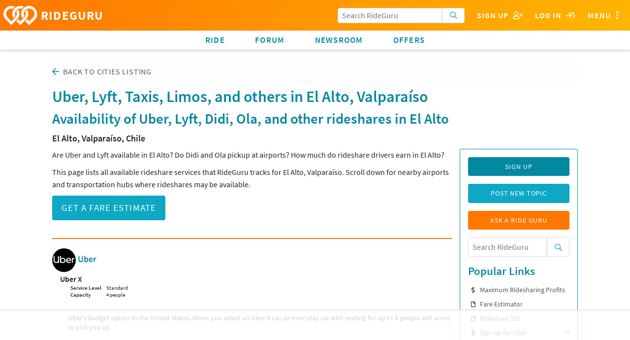

--- FILE ---
content_type: text/html; charset=utf-8
request_url: https://ride.guru/cities/el-alto-valparaiso-chile
body_size: 7877
content:

<!-- Copyright (C) 2016 Unleashed, LLC - All rights reserved -->



<!doctype html>
<html class="no-js" lang="en">
<head>
    <meta charset="utf-8"/>

    
    
    
    
    <link rel="stylesheet" href="https://use.typekit.net/rqg8woy.css">
    

    
    <!-- Global site tag (gtag.js) - Google Ads: 984855272 -->

    
    
    
        <script async src="https://www.googletagmanager.com/gtag/js?id=AW-984855272"></script>
        <script> window.dataLayer = window.dataLayer || [];

        function gtag() {
            dataLayer.push(arguments);
        }

        gtag('js', new Date());
        gtag('config', 'AW-984855272'); </script>

        <!-- Event snippet for Driver Sign Ups conversion page In your html page, add the snippet and call gtag_report_conversion when someone clicks on the chosen link or button. -->
        <script> function gtag_report_conversion(url) {
            var callback = function() {
                if (typeof (url) != 'undefined') { window.location = url; }
            };
            gtag('event', 'conversion', {'send_to': 'AW-984855272/tNyKCJOq9owBEOjlztUD', 'event_callback': callback});
            return false;
        } </script>
    

    
        
        
    

    <link rel="preconnect" href="https://static.rideguru.com">
    
    <link rel="preconnect" href="https://www.google-analytics.com">
    <link rel="preconnect" href="https://www.gstatic.com">
    <link rel="preconnect" href="https://googleads.g.doubleclick.net">
    <link rel="preconnect" href="https://www.googleadservices.com">
    <link rel="preconnect" href="https://www.google.com">
    <link rel="preconnect" href="https://stats.g.doubleclick.net">

    <link rel="stylesheet" href="https://static.ride.guru/CACHE/css/output.818d589279c1.css" type="text/css">

    

    






    <link rel="apple-touch-icon" sizes="180x180" href="https://static.ride.guru/images/favicon/apple-touch-icon.png">
    <link rel="icon" type="image/png" sizes="32x32" href="https://static.ride.guru/images/favicon/favicon-32x32.png">
    <link rel="icon" type="image/png" sizes="16x16" href="https://static.ride.guru/images/favicon/favicon-16x16.png">


<link rel="manifest" href="https://static.ride.guru/images/favicon/site.webmanifest">
<link rel="mask-icon" href="https://static.ride.guru/images/favicon/safari-pinned-tab.svg" color="#5bbad5">
<meta name="msapplication-TileColor" content="#da532c">
<meta name="theme-color" content="#ffffff">


    
    
    <script src="https://static.ride.guru/CACHE/js/output.56f887bb53e3.js"></script>

    

    
        <!-- AdThrive Head Tag 1.0.32 -->
<script>
(function(w, d) {
w.adthrive = w.adthrive || {};
w.adthrive.cmd = w.adthrive.cmd || [];
w.adthrive.plugin = 'adthrive-ads-1.0.40-manual';
w.adthrive.host = 'ads.adthrive.com';
var s = d.createElement('script');
s.async = true;
s.referrerpolicy='no-referrer-when-downgrade';
s.src = 'https://' + w.adthrive.host + '/sites/5cf68d08d3fdae3bc6de7708/ads.min.js?referrer=' + w.encodeURIComponent(w.location.href);
var n = d.getElementsByTagName('script')[0];
n.parentNode.insertBefore(s, n);
})(window, document);
</script>
<!-- End of AdThrive Head Tag -->
    

    
    
    <meta name="viewport" content="width=device-width, initial-scale=1.0"/>

    <meta name="keywords"
          content="uber lyft taxi limo rideshare rideail hailo curb ola didi kuaidi gojek grabtaxi fasten gett juno carpool surge prices carpool compare fare taxi ride hail driver limo ridehail price cost primetime
                  "/>
    <meta name="description" content="
    How much do Uber, Lyft, Ola and Didi cost in El Alto, Valparaíso? Find the rates and availability of rideshares
    at El Alto airports and train stations.
"/>
    <title>RideGuru - Rideshares, Uber, Lyft, Ola, Didi available in El Alto, Valparaíso</title>
    <script type="text/javascript" src="https://www.google.com/recaptcha/api.js" async defer></script>
    <script type="text/javascript">
        g = {};
        g.ip = '18.223.169.5';
    </script>
</head>
<body id=""
      class="fix-title-bar dimhero 
              " ba-close-all
      ng-app="rideGuru" rg-swipe-open="right filters left menu">
<a class="offset-anchor" id="page-top"></a>



    <div ng-cloak ba-modal="" class="tiny" id="loginModal">
        <a ba-close="" class="close-button">×</a>
        <div class="modal-content text-center">
            <h4>Log in using</h4>
            
            
            
            
            
                
                    


    <div class="grid-block">
        <a class="button grid-block sm sm-google" href="/login/google-oauth2/?next=/cities/el-alto-valparaiso-chile">
            <i class="fab fa-2x fa-google-plus" aria-hidden="true"></i>
        </a>
        
        <a class="button grid-block sm sm-facebook" href="/login/facebook/?next=/cities/el-alto-valparaiso-chile">
            <i class="fab fa-2x fa-facebook" aria-hidden="true"></i>
        </a>
        <a class="button grid-block sm sm-twitter" href="/login/twitter/?next=/cities/el-alto-valparaiso-chile">
            <i class="fab fa-2x fa-twitter" aria-hidden="true"></i>
        </a>
    </div>
    <br/>

                
            
            <h4>Or using RideGuru</h4>
            
            


<form action="/content/accounts/login?next=/cities/el-alto-valparaiso-chile" method="post">
    
    <input title="password" type="password" name="password-fake" id="password-fake" autocomplete="off"
           style="display: none;"/>


    

    


    <input type="hidden" name="referrer" value="">
    <input type="hidden" name="csrfmiddlewaretoken" value="UJaSK3brQu1YPyl8w9NBRk2M9R8A5jQgqlQGSbVrEBxeIhK2PJyiNq2BXPj40MVc">




    
        <div class="grid-block noscroll text-left vertical form-group input_id_username 
    " >
            
                
                    <label class="control-label" for="id_username">Username or email address</label>
                
                <input type="text" name="username" autofocus="" required id="id_username">
            
            
            
        </div>
    

    
        <div class="grid-block noscroll text-left vertical form-group input_id_password 
    " >
            
                
                    <label class="control-label" for="id_password">Password</label>
                
                <input type="password" name="password" required id="id_password">
            
            
            
        </div>
    


    
        <input class="button" type="submit" value="Log In">
    
</form>

            <div class="text-left">
                




<p class="small">If you don't have an account you can
    <a onclick="gtag_report_conversion('/content/account/signup');" href="/content/account/signup?nextonlogin=">sign up</a> for one now.</p>



    <p class="small">You can also <a href="/content/account/password/reset?next=/content/accounts/update">reset your
        password</a> if you've
        forgotten it.</p>


            </div>
        </div>
    </div>
    
    
    
    
    
    <ba-offcanvas id="menu" ba-swipe-close="right" class="navbar-offset scroll-classer rg-swipe-exclude"
                  position="right" ng-cloak>
        
        <section class="block-list no-scroll">
            
            
                
<ul class="side-menu"><li class="dropdown section-header super">Pages</li><li id="dropdown-menu-home"><a  href="/" rg-event-category="Side Menu">Home</a></li><li class="dropdown section-header">Community</li><ul class="dropdown-menu "><li class=" "
                            id="-lounge-"><a  href="/lounge/" rg-event-category="Side Menu">Forum</a></li><li class=" "
                            id="community-ask-a-ride-guru"><a  href="/content/community/ask-a-ride-guru" rg-event-category="Side Menu">Ask a Ride Guru</a></li><li class=" "
                            id="content-newsroom"><a  href="/content/newsroom" rg-event-category="Side Menu">Newsroom</a></li><li class="dropdown-submenu "
                            id="community-city-spotlight"><a  href="/content/community/city-spotlight" rg-event-category="Side Menu">City Spotlight</a></li><li class=" "
                            id="community-keep-rideshares-transparent"><a  href="/content/community/keep-rideshares-transparent" rg-event-category="Side Menu">Keep Rideshares Transparent</a></li></ul><li class="dropdown section-header">Resources</li><ul class="dropdown-menu "><li class=" "
                            id="resources-ridehail-101"><a  href="/content/resources/ridehail-101" rg-event-category="Side Menu">Learn about Uber, Lyft, and Other Rideshares</a></li><li class=" "
                            id="resources-ridehail-101-rideshare-201"><a  href="/content/resources/ridehail-101/rideshare-201" rg-event-category="Side Menu">Rideshare Driving 2020 (Rideshares 201)</a></li><li class=" "
                            id="resources-rideshares-worldwide"><a  href="/content/resources/rideshares-worldwide" rg-event-category="Side Menu">Rideshares Worldwide</a></li><li class=" "
                            id="resources-airports"><a  href="/content/resources/airports" rg-event-category="Side Menu">Uber Airport Pickup/Drop-off Policies (plus other rideshares)</a></li><li class=" "
                            id="resources-driver-payout-take-home"><a  href="/content/resources/driver-payout-take-home" rg-event-category="Side Menu">Driver Earnings, Payout &amp; Take-home</a></li><li class=" "
                            id="resources-promotions"><a  href="/content/resources/promotions" rg-event-category="Side Menu">Rideshare Promotions</a></li><li class=" "
                            id="-cities-"><a  href="/cities/" rg-event-category="Side Menu">Cities</a></li><li class=" "
                            id="resources-promotional-tip-stickers-for-drivers-1"><a  href="/content/resources/promotional-tip-stickers-for-drivers-1" rg-event-category="Side Menu">Promotional Tip Stickers for Drivers</a></li><li class=" "
                            id="resources-products-for-drivers"><a  href="/content/resources/products-for-drivers" rg-event-category="Side Menu">Products for Drivers</a></li><li class=" "
                            id="auto-insurance-for-rideshare-drivers"><a  href="/content/auto-insurance-for-rideshare-drivers" rg-event-category="Side Menu">Auto Insurance for Rideshare Drivers</a></li></ul><li class="dropdown section-header">About</li><ul class="dropdown-menu "><li class=" "
                            id="about-faq"><a  href="/content/about/faq" rg-event-category="Side Menu">FAQ</a></li><li class=" "
                            id="about-press"><a  href="/content/about/press" rg-event-category="Side Menu">Press / Media</a></li><li class=" "
                            id="about-meet-the-gurus"><a  href="/content/about/meet-the-gurus" rg-event-category="Side Menu">About RideGuru</a></li><li class=" "
                            id="about-contact-us"><a  href="/content/about/contact-us" rg-event-category="Side Menu">Contact Us</a></li><li class=" "
                            id="about-advertise-with-rideguru"><a  href="/content/about/advertise-with-rideguru" rg-event-category="Side Menu">Advertise with RideGuru</a></li><li class=" "
                            id="about-rideguru-iphone-app"><a  href="/content/about/rideguru-iphone-app" rg-event-category="Side Menu">RideGuru iPhone App</a></li><li class=" "
                            id="about-privacy-policy"><a  href="/content/about/privacy-policy" rg-event-category="Side Menu">Privacy Policy</a></li></ul></ul>

            
            
            
            <div style="height: 3rem;"></div>
        </section>
    </ba-offcanvas>
    <div id="rg-nav-bar-buffer"></div>
    <div id="rg-nav-bar">
        <div id="rg-logo-bar" class="grid-block align-left align-items-center scroll-classer">
            <div id="rg-logo-bar-buttons" class="grid-block align-items-center shrink">
                
                <div class="grid-block search-bar-icon align-center align-items-center control fullwidth"
                     rg-dropdown
                     rg-title='<i class="far fa-fw fa-search" aria-hidden="true"></i>'>
                    <div class="search-bar search-bar-dropdown" ng-cloak>
                        

<form action="/search/" class="search-form" role="search" ng-controller="SearchBarController as sbc">
    <div class="button-entry">
        <span class="inline-label">
            <input class="form-control prefix"
                   type="text"
                   placeholder="Search RideGuru"
                   name="q"
                   value=""
                   autocomplete="off"
                   ng-init="sbc.query=''"
                   ng-model="sbc.query"
                   auto-complete="sbc.autoCompleteOptions"
            />
            <button type="submit" class="button light postfix" rg-loading-when="loading" rg-event-category="Search Initiated">
                <i class="far fa-search" aria-hidden="true"></i>
            </button>
        </span>
    </div>
</form>

                    </div>
                </div>
                <div class="grid-block align-items-center search-bar search-bar-special-width control">
                    

<form action="/search/" class="search-form" role="search" ng-controller="SearchBarController as sbc">
    <div class="button-entry">
        <span class="inline-label">
            <input class="form-control prefix"
                   type="text"
                   placeholder="Search RideGuru"
                   name="q"
                   value=""
                   autocomplete="off"
                   ng-init="sbc.query=''"
                   ng-model="sbc.query"
                   auto-complete="sbc.autoCompleteOptions"
            />
            <button type="submit" class="button light postfix" rg-loading-when="loading" rg-event-category="Search Initiated">
                <i class="far fa-search" aria-hidden="true"></i>
            </button>
        </span>
    </div>
</form>

                </div>
                
                    <div class="control hoverable"><a
                            onclick="return gtag_report_conversion('/content/account/signup');"
                            href="/content/account/signup"
                            class="grid-block align-items-center align-justify">
                        <span class="hide-for-small-only">Sign Up&nbsp;&nbsp;</span>
                        <i class="far fa-fw fa-user-plus"></i>
                    </a></div>
                    <div class="control hoverable"><a ba-open="loginModal"
                                                      class="grid-block align-items-center align-justify">
                        <span class="hide-for-small-only">Log in&nbsp;&nbsp;</span>
                        <i class="far fa-fw fa-sign-in"></i>
                    </a></div>
                
                
                <div ba-hard-toggle="menu" class="control hoverable">
                    <span class="hide-for-small-only">Menu</span>
                    <i class="far fa-fw fa-ellipsis-v fa-lg" aria-hidden="true"></i>
                </div>
            </div>
            <a id="logo" href="/" class="grid-block align-center align-items-center shrink">
                <img src="https://static.ride.guru/images/logo/logo-white.svg" alt="RideGuru"/>
                RIDEGURU
            </a>
        </div>
        <div id="rg-links-bar" class="grid-block scroll-classer">
            <div class="top-menu-item hoverable"><a href="/" rg-event-category="Nav Bar">Ride</a></div>
            <div class="top-menu-item hoverable"><a href="/lounge/"
                                                    rg-event-category="Nav Bar">Forum</a></div>
            
            <div class="top-menu-item hoverable"><a href="/content/newsroom" rg-event-category="Nav Bar">Newsroom</a>
            </div>
            <div class="top-menu-item hoverable" ng-show="::false">Offers</div>
            <div class="top-menu-item hoverable" rg-dropdown rg-title="Offers" ng-cloak>
                <ul class="block-list" ng-cloak>
                    <li><a href="/content/resources/products-for-drivers" rg-event-category="Nav Bar">Products
                        for Drivers</a>
                    </li>
                    <li><a href="/content//resources/promotions" rg-event-category="Nav Bar">Rideshare
                        Promotions</a></li>
                    <li>
                        <a href="http://g.gituy.com/cgi/r?;n=203;c=1626483;s=7273;x=7936;f=201611071631130;u=j;z=TIMESTAMP;src=662546;"
                           rg-event-category="Nav Bar" target="_blank">Credit Cards</a></li>
                    <li>
                        <a href="/content/auto-insurance-for-rideshare-drivers"
                           rg-event-category="Nav Bar">Rideshare Insurance</a></li>
                </ul>
            </div>
        </div>
    </div>





    
    
        
            
            
        
    










    <div class="main-content grid-container ">






    <div class="breadcrumb">
        <i class="far fa-arrow-left" aria-hidden="true"></i>&nbsp;
        <a href="/cities/">Back to Cities Listing</a>&nbsp;
    </div>
    <h1 class="with-subheader">Uber, Lyft, Taxis, Limos, and others in
        El Alto, Valparaíso</h1>
    <h2>Availability of Uber, Lyft, Didi, Ola, and other rideshares in El Alto</h2>
    <h5>El Alto, Valparaíso, Chile</h5>
    <div class="sidebar">
        <section>
            
                




    <a href="/content/account/signup" class="button secondary">Sign Up</a>

<a href="/lounge/create" class="button">Post New Topic</a>
<a href="/lounge/create/ask-a-rideguru" class="guru button">Ask a Ride Guru</a>
<div class="search-bar">

<form action="/search/" class="search-form" role="search" ng-controller="SearchBarController as sbc">
    <div class="button-entry">
        <span class="inline-label">
            <input class="form-control prefix"
                   type="text"
                   placeholder="Search RideGuru"
                   name="q"
                   value=""
                   autocomplete="off"
                   ng-init="sbc.query=''"
                   ng-model="sbc.query"
                   auto-complete="sbc.autoCompleteOptions"
            />
            <button type="submit" class="button light postfix" rg-loading-when="loading" rg-event-category="Search Initiated">
                <i class="far fa-search" aria-hidden="true"></i>
            </button>
        </span>
    </div>
</form>
</div>


    
    


    <h4>Popular Links</h4>
    <ul class="fa-ul"><li><span class="fa-li"><i class="far fa-dollar-sign fa-sm"></i></span><a href="https://therideshareguy.teachable.com/?affcode=461211_f2xbbfsc" label="popular-links" rg-event-category="Promo Slot">Maximum Ridesharing Profits</a></li><li><span class="fa-li"><i class="far fa-file fa-sm"></i></span><a href="/" label="popular-links" rg-event-category="Promo Slot">Fare Estimator</a></li><li><span class="fa-li"><i class="far fa-file fa-sm"></i></span><a href="/content/resources/ridehail-101" label="popular-links" rg-event-category="Promo Slot">Rideshare 101</a></li><li><span class="fa-li"><i class="far fa-dollar-sign fa-sm"></i></span><a href="http://ubertrk.com/c/1293059/532320/5348" label="popular-links" rg-event-category="Promo Slot">Sign up for Uber</a><span class="sponsor-tag">Ad</span></li><li><span class="fa-li"><i class="far fa-dollar-sign fa-sm"></i></span><a href="http://ubertrk.com/c/1293059/492589/5348" label="popular-links" rel="nofollow noopener noreferrer" rg-event-category="Promo Slot" target="_blank">Sign up for Uber Eats</a><span class="sponsor-tag">Ad</span></li><li><span class="fa-li"><i class="far fa-dollar-sign fa-sm"></i></span><a href="https://lyft.com/i/LYFTFARERG" label="popular-links" rel="nofollow noopener noreferrer" rg-event-category="Promo Slot" target="_blank">Sign up for Lyft - <strong>$5 off</strong></a><span class="sponsor-tag">Ad</span></li></ul>
    <h4>Hot Forum Topics</h4>
    


<ul class="hot-topics fa-ul">
    
        
            <li>
                <span class="fa-li">
    <i class="far fa-comments-alt fa-sm"></i>
</span>
                
                    <div>
<div class="grid-block noscroll post-micro-teaser">
    <div>
        <a
                class="title"
                href="/lounge/p/ambassadors-from-other-cities-the-global-culture-of-cab-drivers"
                
                rg-event-category="Hot Topics (Forum/Blog Post sidebar)"
                
        >Ambassadors from Other Cities: The Global Culture of Cab Drivers</a>
    </div>
</div></div>

                
            </li>
        
    
        
            <li>
                <span class="fa-li">
    <i class="far fa-comments-alt fa-sm"></i>
</span>
                
                    <div>
<div class="grid-block noscroll post-micro-teaser">
    <div>
        <a
                class="title"
                href="/lounge/p/if-you-were-the-new-ceo-of-uber-with-absolute-power-what-would-be-the-first-thing-youd-change"
                
                rg-event-category="Hot Topics (Forum/Blog Post sidebar)"
                
        >If you were the new CEO of Uber, with absolute power, what would be the first thing you&#39;d change?</a>
    </div>
</div></div>

                
            </li>
        
    
        
            <li>
                <span class="fa-li">
    <i class="far fa-comments-alt fa-sm"></i>
</span>
                
                    <div>
<div class="grid-block noscroll post-micro-teaser">
    <div>
        <a
                class="title"
                href="/lounge/p/what-would-your-dream-rideshare-company-look-like"
                
                rg-event-category="Hot Topics (Forum/Blog Post sidebar)"
                
        >What would your dream rideshare company look like?</a>
    </div>
</div></div>

                
            </li>
        
    
        
            <li>
                <span class="fa-li">
    <i class="far fa-comments-alt fa-sm"></i>
</span>
                
                    <div>
<div class="grid-block noscroll post-micro-teaser">
    <div>
        <a
                class="title"
                href="/lounge/p/nyc-daily-trips-uber-beats-taxis-on-daily-rides"
                
                rg-event-category="Hot Topics (Forum/Blog Post sidebar)"
                
        >NYC Ride Volume  - Uber &quot;officially&quot; destroys Taxis going into 2018</a>
    </div>
</div></div>

                
            </li>
        
    
        
            <li>
                <span class="fa-li">
    <i class="far fa-comments-alt fa-sm"></i>
</span>
                
                    <div>
<div class="grid-block noscroll post-micro-teaser">
    <div>
        <a
                class="title"
                href="/lounge/p/airport-pickup-tips-and-advice-how-do-i-find-my-uber-at-the-airport"
                
                rg-event-category="Hot Topics (Forum/Blog Post sidebar)"
                
        >Airport pickup tips and advice?  How do I find my Uber at the airport?</a>
    </div>
</div></div>

                
            </li>
        
    
        
            <li>
                <span class="fa-li">
    <i class="far fa-comments-alt fa-sm"></i>
</span>
                
                    <div>
<div class="grid-block noscroll post-micro-teaser">
    <div>
        <a
                class="title"
                href="/lounge/p/smart-pdfs-and-the-next-generation-of-digital-documents"
                
                rg-event-category="Hot Topics (Forum/Blog Post sidebar)"
                
        >Smart PDFs and the Next Generation of Digital Documents</a>
    </div>
</div></div>

                
            </li>
        
    
        
            <li>
                <span class="fa-li">
    <i class="far fa-comments-alt fa-sm"></i>
</span>
                
                    <div>
<div class="grid-block noscroll post-micro-teaser">
    <div>
        <a
                class="title"
                href="/lounge/p/if-drivers-are-really-losing-money-with-uber-then-why-do-you-keep-driving-for-uber"
                
                rg-event-category="Hot Topics (Forum/Blog Post sidebar)"
                
        >If drivers are really losing money with Uber then why do you keep driving for Uber?</a>
    </div>
</div></div>

                
            </li>
        
    
</ul>
<a href="/lounge/">More...</a>


            
        </section>
    </div>
    
        <p>Are Uber and Lyft available in El Alto? Do Didi and Ola pickup at airports? How much do rideshare
            drivers earn in El Alto?</p>
        <p>This page lists all available rideshare services that RideGuru tracks for El Alto, Valparaíso. Scroll
            down for nearby airports and transportation hubs where rideshares may be available.</p>
    
    
    <div>
        <a class="button large" href="/">Get a Fare Estimate</a>
    </div>
    <hr/>

    
    <a class="offset-anchor" id="companies"></a>
    <div class="company-list">
        
            <h5>
                
                    <img alt="Uber" class="company-logo"
                         src="https://media.rideguru.com/CACHE/images/company_logos/Uber/9aa02182f4ecb94cb8d934018a7a5e3e.jpg"/>
                
                
                    <a href="/content/resources/rideshares-worldwide#UBER">Uber</a>
                
            </h5>
            <dl class="service-list">
                
                    

<a class="offset-anchor" id="UBER_UBER_X"></a>
<dt>Uber X</dt>
<dd>
    <table>
        <tr>
            <td><strong>Service Level</strong></td>
            <td>Standard</td>
        </tr>
        
            <tr>
                <td><strong>Capacity</strong></td>
                <td>4 people</td>
            </tr>
        
    </table>
    <p class="fr-view"><p>Uber's budget option in the United States. When you select an Uber X car, an everyday car with seating for up to 4 people will arrive to pick you up.</p></p>
</dd>

                
                    

<a class="offset-anchor" id="UBER_UBER_XL"></a>
<dt>Uber XL</dt>
<dd>
    <table>
        <tr>
            <td><strong>Service Level</strong></td>
            <td>Standard</td>
        </tr>
        
            <tr>
                <td><strong>Capacity</strong></td>
                <td>6 people</td>
            </tr>
        
    </table>
    <p class="fr-view"><p>Uber's budget option for larger groups. When you order an Uber XL, a car with seating for up to 6 people will arrive to pick you up.</p></p>
</dd>

                
            </dl>
        
    </div>

    <section>
        <a class="offset-anchor" id="driver-payout"></a>
        <h2>How much do Uber and Lyft drivers make in El Alto?</h2>
        
            <p>
                Uber and other rideshare drivers set their own hours and can work as much or as little as they want,
                local laws permitting. Hence, drivers' take-home pay depends on how much they drive.
                Drivers keep the majority of each fare, and the rest goes to the rideshare company. Most rideshare
                companies collect a commission as well as a booking fee.
            </p>
            <p>
                In the United States, Uber drivers make <strong>$16.02 per hour before expenses</strong> on average,
                according to a <a
                    href="https://ride.guru/lounge/p/driver-earnings-by-city-per-hour-before-expenses-the-rideshareguy">survey
                of 995 drivers</a>. As a rule-of-thumb, many
                drivers assume <strong>$1.00 per mile as their net take-home</strong> after expenses.
            </p>
            <p>
                For more information, please visit <a href="/content/resources/driver-payout-take-home">RideGuru’s
                Driver Earnings, Payout & Take-Home page</a>.
            </p>
        
    </section>
    
        <section>
            <a class="offset-anchor" id="airports"></a>
            <h2>Airports Near El Alto</h2>
            

<table id="airports-table">
    <tr class="padded hide-for-small-only">
        <th class="text-left">Airport</th>
        <th class="text-left">City</th>
        <th class="text-left">Supported Rideshares</th>
    </tr>
    
        <tr class="padded odd ">
            <td><a class="offset-anchor" name=""></a>
                
                
                Viña del mar Airport
                
                
                <div class="show-for-small-only">Vina del Mar</div>
            </td>
            <td class="hide-for-small-only">Vina del Mar</td>
            <td class="companies grid-block align-center wrap">
                <div class="grid-block vertical">
                    <div class="grid-block horizontal">
                        
                            
                                
                                    <a class="grid-block align-items-center align-center shrink"
                                       href="/content/resources/rideshares-worldwide#UBER"
                                       target="_blank"><img class="logo round" src="https://media.rideguru.com/CACHE/images/company_logos/Uber/7da0bcc15dbf8dbbb91d57630614f930.jpg"
                                                            alt="Uber" title="Uber"/></a>
                                
                            
                        
                    </div>
                    
                </div>
            </td>
        </tr>
    
</table>

        </section>
    
    

    

    

    
        <section>
            <h2>Recent fares</h2>
            <ul class="recent-fares">
                
                    <li><a href="/estimate/Avenida%20Vi%C3%B1a%20Del%20Mar,%20Vi%C3%B1a%20del%20Mar,%20Valpara%C3%ADso%202520000,%20Chile/Santo%20Domingo,%20Valpara%C3%ADso,%20Valpara%C3%ADso%202340000,%20Chile">
                        Avenida Viña Del Mar, Viña del Mar, Valparaíso 2520000, Chile to Santo Domingo, Valparaíso, Valparaíso 2340000, Chile
                    </a></li>
                
                    <li><a href="/estimate/Avenida%20Vi%C3%B1a%20Del%20Mar,%20Vi%C3%B1a%20del%20Mar,%20Valpara%C3%ADso%202520000,%20Chile/Zapallar,%20Valpara%C3%ADso,%20Chile">
                        Avenida Viña Del Mar, Viña del Mar, Valparaíso 2520000, Chile to Zapallar, Valparaíso, Chile
                    </a></li>
                
                    <li><a href="/estimate/Elias%20126,%20Valpara%C3%ADso,%20Valpara%C3%ADso%202340000,%20Chile/Avenida%20Baquedano%20100,%20Valpara%C3%ADso,%20Valpara%C3%ADso%202340000,%20Chile">
                        Elias 126, Valparaíso, Valparaíso 2340000, Chile to Avenida Baquedano 100, Valparaíso, Valparaíso 2340000, Chile
                    </a></li>
                
                    <li><a href="/estimate/San%20Antonio,%20Vi%C3%B1a%20del%20Mar,%20Valpara%C3%ADso%202520000,%20Chile/Santiago,%20Santiago%20Metropolitan%20Region,%20Chile">
                        San Antonio, Viña del Mar, Valparaíso 2520000, Chile to Santiago, Santiago Metropolitan Region, Chile
                    </a></li>
                
                    <li><a href="/estimate/Vi%C3%B1a%20del%20Mar,%20Valpara%C3%ADso,%20Chile/Santo%20Domingo,%20Valpara%C3%ADso,%20Chile">
                        Viña del Mar, Valparaíso, Chile to Santo Domingo, Valparaíso, Chile
                    </a></li>
                
                    <li><a href="/estimate/Vi%C3%B1a%20del%20Mar,%20Valpara%C3%ADso,%20Chile/Zapallar,%20Valpara%C3%ADso,%20Chile">
                        Viña del Mar, Valparaíso, Chile to Zapallar, Valparaíso, Chile
                    </a></li>
                
            </ul>
        </section>
    


    </div>



    <div id="footer">
        <div class="grid-block menus wrap">
            
                

<ul class="grid-content shrink footer-menu-column"><li class="section-header indent-0">Community</li><li class="indent-1 " id="footer-menu--lounge-"><a href="/lounge/">Forum</a></li><li class="indent-1 " id="footer-menu-community-ask-a-ride-guru"><a href="/content/community/ask-a-ride-guru">Ask a Ride Guru</a></li><li class="indent-1 " id="footer-menu-content-newsroom"><a href="/content/newsroom">Newsroom</a></li><li class="indent-1 " id="footer-menu-community-city-spotlight"><a href="/content/community/city-spotlight">City Spotlight</a></li><li class="indent-1 " id="footer-menu-community-keep-rideshares-transparent"><a href="/content/community/keep-rideshares-transparent">Keep Rideshares Transparent</a></li><li class="indent-1 " id="footer-menu-community-community-guidelines"><a href="/content/community/community-guidelines">Community Guidelines</a></li></ul><ul class="grid-content shrink footer-menu-column"><li class="section-header indent-0">Resources</li><li class="indent-1 " id="footer-menu-resources-ridehail-101"><a href="/content/resources/ridehail-101">Learn about Uber, Lyft, and Other Rideshares</a></li><li class="indent-1 " id="footer-menu-resources-ridehail-101-rideshare-201"><a href="/content/resources/ridehail-101/rideshare-201">Rideshare Driving 2020 (Rideshares 201)</a></li><li class="indent-1 " id="footer-menu-resources-rideshares-worldwide"><a href="/content/resources/rideshares-worldwide">Rideshares Worldwide</a></li><li class="indent-1 " id="footer-menu-resources-airports"><a href="/content/resources/airports">Uber Airport Pickup/Drop-off Policies (plus other rideshares)</a></li><li class="indent-1 " id="footer-menu-resources-driver-payout-take-home"><a href="/content/resources/driver-payout-take-home">Driver Earnings, Payout &amp; Take-home</a></li><li class="indent-1 " id="footer-menu-resources-promotions"><a href="/content/resources/promotions">Rideshare Promotions</a></li><li class="indent-1 " id="footer-menu--cities-"><a href="/cities/">Cities</a></li><li class="indent-1 " id="footer-menu-resources-promotional-tip-stickers-for-drivers-1"><a href="/content/resources/promotional-tip-stickers-for-drivers-1">Promotional Tip Stickers for Drivers</a></li><li class="indent-1 " id="footer-menu-resources-products-for-drivers"><a href="/content/resources/products-for-drivers">Products for Drivers</a></li><li class="indent-1 " id="footer-menu-auto-insurance-for-rideshare-drivers"><a href="/content/auto-insurance-for-rideshare-drivers">Auto Insurance for Rideshare Drivers</a></li></ul><ul class="grid-content shrink footer-menu-column"><li class="section-header indent-0">About</li><li class="indent-1 " id="footer-menu-about-faq"><a href="/content/about/faq">FAQ</a></li><li class="indent-1 " id="footer-menu-about-press"><a href="/content/about/press">Press / Media</a></li><li class="indent-1 " id="footer-menu-about-meet-the-gurus"><a href="/content/about/meet-the-gurus">About RideGuru</a></li><li class="indent-1 " id="footer-menu-about-contact-us"><a href="/content/about/contact-us">Contact Us</a></li><li class="indent-1 " id="footer-menu-about-disclaimers"><a href="/content/about/disclaimers">Disclaimers and Terms of Service</a></li><li class="indent-1 " id="footer-menu-about-advertise-with-rideguru"><a href="/content/about/advertise-with-rideguru">Advertise with RideGuru</a></li><li class="indent-1 " id="footer-menu-about-rideguru-iphone-app"><a href="/content/about/rideguru-iphone-app">RideGuru iPhone App</a></li><li class="indent-1 " id="footer-menu-about-privacy-policy"><a href="/content/about/privacy-policy">Privacy Policy</a></li></ul>

            
        </div>
        <div class="text-center grid-container">
            <div class="grid-block align-center">
                
<div id="social-media" class="grid-block shrink">
    <a target="_blank" href="https://twitter.com/ride_guru" rg-event-category="Social Media Button (Hero)" label="Twitter">
        <i class="fab fa-2x fa-twitter" aria-hidden="true"></i>
    </a>
    <a target="_blank" href="https://www.instagram.com/rideguru" rg-event-category="Social Media Button (Hero)" label="Instagram">
        <i class="fab fa-2x fa-instagram" aria-hidden="true"></i>
    </a>
    <a target="_blank" href="https://www.facebook.com/RideGuru1" rg-event-category="Social Media Button (Hero)" label="Facebook">
        <i class="fab fa-2x fa-facebook" aria-hidden="true"></i>
    </a>
</div>

            </div>
            <small>© Copyright 2025 Unleashed, LLC</small>
            <br/>
            <small>RideGuru&#153; is not affiliated with any of the ridehail companies listed on the site.</small>
        </div>
    </div>








<link rel="stylesheet" href="https://static.ride.guru/lib/fontawesome-pro-5.5.0-web/css/all.min.css">


    <script src="https://static.ride.guru/CACHE/js/output.49e5fa25399f.js"></script>



    <script src="https://static.ride.guru/CACHE/js/output.777e379e3239.js"></script>





    



    <script>
        <!-- Google tag (gtag.js) -->
        <script async src="https://www.googletagmanager.com/gtag/js?id=G-RENWJ96DDY"></script>
        <script>
          window.dataLayer = window.dataLayer || [];
          function gtag(){dataLayer.push(arguments);}
          gtag('js', new Date());

          gtag('config', 'G-RENWJ96DDY');
        </script>
        
            
        
    </script>



</body>
</html>


--- FILE ---
content_type: text/html; charset=utf-8
request_url: https://www.google.com/recaptcha/api2/aframe
body_size: -90
content:
<!DOCTYPE HTML><html><head><meta http-equiv="content-type" content="text/html; charset=UTF-8"></head><body><script nonce="1yayoNW4oq4i61t0ecZR1g">/** Anti-fraud and anti-abuse applications only. See google.com/recaptcha */ try{var clients={'sodar':'https://pagead2.googlesyndication.com/pagead/sodar?'};window.addEventListener("message",function(a){try{if(a.source===window.parent){var b=JSON.parse(a.data);var c=clients[b['id']];if(c){var d=document.createElement('img');d.src=c+b['params']+'&rc='+(localStorage.getItem("rc::a")?sessionStorage.getItem("rc::b"):"");window.document.body.appendChild(d);sessionStorage.setItem("rc::e",parseInt(sessionStorage.getItem("rc::e")||0)+1);localStorage.setItem("rc::h",'1762655149174');}}}catch(b){}});window.parent.postMessage("_grecaptcha_ready", "*");}catch(b){}</script></body></html>

--- FILE ---
content_type: text/css
request_url: https://static.ride.guru/CACHE/css/output.818d589279c1.css
body_size: 57399
content:
.mapboxgl-map {
    font: 12px/20px 'Helvetica Neue', Arial, Helvetica, sans-serif;
    overflow: hidden;
    position: relative;
    -webkit-tap-highlight-color: rgba(0, 0, 0, 0);
}

.mapboxgl-map:-webkit-full-screen {
    width: 100%;
    height: 100%;
}

.mapboxgl-canary {
    background-color: salmon;
}

.mapboxgl-canvas-container.mapboxgl-interactive,
.mapboxgl-ctrl-group > button.mapboxgl-ctrl-compass {
    cursor: -webkit-grab;
    cursor: -moz-grab;
    cursor: grab;
    -moz-user-select: none;
    -webkit-user-select: none;
    -ms-user-select: none;
    user-select: none;
}

.mapboxgl-canvas-container.mapboxgl-interactive:active,
.mapboxgl-ctrl-group > button.mapboxgl-ctrl-compass:active {
    cursor: -webkit-grabbing;
    cursor: -moz-grabbing;
    cursor: grabbing;
}

.mapboxgl-canvas-container.mapboxgl-touch-zoom-rotate,
.mapboxgl-canvas-container.mapboxgl-touch-zoom-rotate .mapboxgl-canvas {
    touch-action: pan-x pan-y;
}

.mapboxgl-canvas-container.mapboxgl-touch-drag-pan,
.mapboxgl-canvas-container.mapboxgl-touch-drag-pan .mapboxgl-canvas {
    touch-action: pinch-zoom;
}

.mapboxgl-canvas-container.mapboxgl-touch-zoom-rotate.mapboxgl-touch-drag-pan,
.mapboxgl-canvas-container.mapboxgl-touch-zoom-rotate.mapboxgl-touch-drag-pan .mapboxgl-canvas {
    touch-action: none;
}

.mapboxgl-ctrl-top-left,
.mapboxgl-ctrl-top-right,
.mapboxgl-ctrl-bottom-left,
.mapboxgl-ctrl-bottom-right { position: absolute; pointer-events: none; z-index: 2; }
.mapboxgl-ctrl-top-left     { top: 0; left: 0; }
.mapboxgl-ctrl-top-right    { top: 0; right: 0; }
.mapboxgl-ctrl-bottom-left  { bottom: 0; left: 0; }
.mapboxgl-ctrl-bottom-right { right: 0; bottom: 0; }

.mapboxgl-ctrl { clear: both; pointer-events: auto; }
.mapboxgl-ctrl-top-left .mapboxgl-ctrl     { margin: 10px 0 0 10px; float: left; }
.mapboxgl-ctrl-top-right .mapboxgl-ctrl    { margin: 10px 10px 0 0; float: right; }
.mapboxgl-ctrl-bottom-left .mapboxgl-ctrl  { margin: 0 0 10px 10px; float: left; }
.mapboxgl-ctrl-bottom-right .mapboxgl-ctrl { margin: 0 10px 10px 0; float: right; }

.mapboxgl-ctrl-group {
    border-radius: 4px;
    overflow: hidden;
    background: #fff;
}

.mapboxgl-ctrl-group:not(:empty) {
    -moz-box-shadow: 0 0 2px rgba(0, 0, 0, 0.1);
    -webkit-box-shadow: 0 0 2px rgba(0, 0, 0, 0.1);
    box-shadow: 0 0 0 2px rgba(0, 0, 0, 0.1);
}

.mapboxgl-ctrl-group > button {
    width: 30px;
    height: 30px;
    display: block;
    padding: 0;
    outline: none;
    border: 0;
    box-sizing: border-box;
    background-color: transparent;
    cursor: pointer;
}

.mapboxgl-ctrl-group > button + button {
    border-top: 1px solid #ddd;
}

/* https://bugzilla.mozilla.org/show_bug.cgi?id=140562 */
.mapboxgl-ctrl > button::-moz-focus-inner {
    border: 0;
    padding: 0;
}

.mapboxgl-ctrl > button:hover {
    background-color: rgba(0, 0, 0, 0.05);
}

.mapboxgl-ctrl-icon,
.mapboxgl-ctrl-icon > .mapboxgl-ctrl-compass-arrow {
    speak: none;
    -webkit-font-smoothing: antialiased;
    -moz-osx-font-smoothing: grayscale;
}

.mapboxgl-ctrl-icon {
    padding: 5px;
}

.mapboxgl-ctrl-icon.mapboxgl-ctrl-zoom-out {
    background-image: url("data:image/svg+xml;charset=utf-8,%3Csvg viewBox='0 0 20 20' xmlns='http://www.w3.org/2000/svg'%3E %3Cpath style='fill:%23333333;' d='m 7,9 c -0.554,0 -1,0.446 -1,1 0,0.554 0.446,1 1,1 l 6,0 c 0.554,0 1,-0.446 1,-1 0,-0.554 -0.446,-1 -1,-1 z'/%3E %3C/svg%3E");
}

.mapboxgl-ctrl-icon.mapboxgl-ctrl-zoom-in {
    background-image: url("data:image/svg+xml;charset=utf-8,%3Csvg viewBox='0 0 20 20' xmlns='http://www.w3.org/2000/svg'%3E %3Cpath style='fill:%23333333;' d='M 10 6 C 9.446 6 9 6.4459904 9 7 L 9 9 L 7 9 C 6.446 9 6 9.446 6 10 C 6 10.554 6.446 11 7 11 L 9 11 L 9 13 C 9 13.55401 9.446 14 10 14 C 10.554 14 11 13.55401 11 13 L 11 11 L 13 11 C 13.554 11 14 10.554 14 10 C 14 9.446 13.554 9 13 9 L 11 9 L 11 7 C 11 6.4459904 10.554 6 10 6 z'/%3E %3C/svg%3E");
}

.mapboxgl-ctrl-icon.mapboxgl-ctrl-geolocate {
    background-image: url("data:image/svg+xml;charset=utf-8,%3Csvg viewBox='0 0 20 20' xmlns='http://www.w3.org/2000/svg' fill='%23333'%3E %3Cpath d='M10 4C9 4 9 5 9 5L9 5.1A5 5 0 0 0 5.1 9L5 9C5 9 4 9 4 10 4 11 5 11 5 11L5.1 11A5 5 0 0 0 9 14.9L9 15C9 15 9 16 10 16 11 16 11 15 11 15L11 14.9A5 5 0 0 0 14.9 11L15 11C15 11 16 11 16 10 16 9 15 9 15 9L14.9 9A5 5 0 0 0 11 5.1L11 5C11 5 11 4 10 4zM10 6.5A3.5 3.5 0 0 1 13.5 10 3.5 3.5 0 0 1 10 13.5 3.5 3.5 0 0 1 6.5 10 3.5 3.5 0 0 1 10 6.5zM10 8.3A1.8 1.8 0 0 0 8.3 10 1.8 1.8 0 0 0 10 11.8 1.8 1.8 0 0 0 11.8 10 1.8 1.8 0 0 0 10 8.3z'/%3E %3C/svg%3E");
}

.mapboxgl-ctrl-icon.mapboxgl-ctrl-geolocate:disabled {
    background-image: url("data:image/svg+xml;charset=utf-8,%3Csvg viewBox='0 0 20 20' xmlns='http://www.w3.org/2000/svg' fill='%23aaa'%3E %3Cpath d='M10 4C9 4 9 5 9 5L9 5.1A5 5 0 0 0 5.1 9L5 9C5 9 4 9 4 10 4 11 5 11 5 11L5.1 11A5 5 0 0 0 9 14.9L9 15C9 15 9 16 10 16 11 16 11 15 11 15L11 14.9A5 5 0 0 0 14.9 11L15 11C15 11 16 11 16 10 16 9 15 9 15 9L14.9 9A5 5 0 0 0 11 5.1L11 5C11 5 11 4 10 4zM10 6.5A3.5 3.5 0 0 1 13.5 10 3.5 3.5 0 0 1 10 13.5 3.5 3.5 0 0 1 6.5 10 3.5 3.5 0 0 1 10 6.5zM10 8.3A1.8 1.8 0 0 0 8.3 10 1.8 1.8 0 0 0 10 11.8 1.8 1.8 0 0 0 11.8 10 1.8 1.8 0 0 0 10 8.3z'/%3E %3C/svg%3E");
}

.mapboxgl-ctrl-icon.mapboxgl-ctrl-geolocate.mapboxgl-ctrl-geolocate-active {
    background-image: url("data:image/svg+xml;charset=utf-8,%3Csvg viewBox='0 0 20 20' xmlns='http://www.w3.org/2000/svg' fill='%2333b5e5'%3E %3Cpath d='M10 4C9 4 9 5 9 5L9 5.1A5 5 0 0 0 5.1 9L5 9C5 9 4 9 4 10 4 11 5 11 5 11L5.1 11A5 5 0 0 0 9 14.9L9 15C9 15 9 16 10 16 11 16 11 15 11 15L11 14.9A5 5 0 0 0 14.9 11L15 11C15 11 16 11 16 10 16 9 15 9 15 9L14.9 9A5 5 0 0 0 11 5.1L11 5C11 5 11 4 10 4zM10 6.5A3.5 3.5 0 0 1 13.5 10 3.5 3.5 0 0 1 10 13.5 3.5 3.5 0 0 1 6.5 10 3.5 3.5 0 0 1 10 6.5zM10 8.3A1.8 1.8 0 0 0 8.3 10 1.8 1.8 0 0 0 10 11.8 1.8 1.8 0 0 0 11.8 10 1.8 1.8 0 0 0 10 8.3z'/%3E %3C/svg%3E");
}

.mapboxgl-ctrl-icon.mapboxgl-ctrl-geolocate.mapboxgl-ctrl-geolocate-active-error {
    background-image: url("data:image/svg+xml;charset=utf-8,%3Csvg viewBox='0 0 20 20' xmlns='http://www.w3.org/2000/svg' fill='%23e58978'%3E %3Cpath d='M10 4C9 4 9 5 9 5L9 5.1A5 5 0 0 0 5.1 9L5 9C5 9 4 9 4 10 4 11 5 11 5 11L5.1 11A5 5 0 0 0 9 14.9L9 15C9 15 9 16 10 16 11 16 11 15 11 15L11 14.9A5 5 0 0 0 14.9 11L15 11C15 11 16 11 16 10 16 9 15 9 15 9L14.9 9A5 5 0 0 0 11 5.1L11 5C11 5 11 4 10 4zM10 6.5A3.5 3.5 0 0 1 13.5 10 3.5 3.5 0 0 1 10 13.5 3.5 3.5 0 0 1 6.5 10 3.5 3.5 0 0 1 10 6.5zM10 8.3A1.8 1.8 0 0 0 8.3 10 1.8 1.8 0 0 0 10 11.8 1.8 1.8 0 0 0 11.8 10 1.8 1.8 0 0 0 10 8.3z'/%3E %3C/svg%3E");
}

.mapboxgl-ctrl-icon.mapboxgl-ctrl-geolocate.mapboxgl-ctrl-geolocate-background {
    background-image: url("data:image/svg+xml;charset=utf-8,%3Csvg viewBox='0 0 20 20' xmlns='http://www.w3.org/2000/svg' fill='%2333b5e5'%3E %3Cpath d='M 10,4 C 9,4 9,5 9,5 L 9,5.1 C 7.0357113,5.5006048 5.5006048,7.0357113 5.1,9 L 5,9 c 0,0 -1,0 -1,1 0,1 1,1 1,1 l 0.1,0 c 0.4006048,1.964289 1.9357113,3.499395 3.9,3.9 L 9,15 c 0,0 0,1 1,1 1,0 1,-1 1,-1 l 0,-0.1 c 1.964289,-0.400605 3.499395,-1.935711 3.9,-3.9 l 0.1,0 c 0,0 1,0 1,-1 C 16,9 15,9 15,9 L 14.9,9 C 14.499395,7.0357113 12.964289,5.5006048 11,5.1 L 11,5 c 0,0 0,-1 -1,-1 z m 0,2.5 c 1.932997,0 3.5,1.5670034 3.5,3.5 0,1.932997 -1.567003,3.5 -3.5,3.5 C 8.0670034,13.5 6.5,11.932997 6.5,10 6.5,8.0670034 8.0670034,6.5 10,6.5 Z'/%3E %3C/svg%3E");
}

.mapboxgl-ctrl-icon.mapboxgl-ctrl-geolocate.mapboxgl-ctrl-geolocate-background-error {
    background-image: url("data:image/svg+xml;charset=utf-8,%3Csvg viewBox='0 0 20 20' xmlns='http://www.w3.org/2000/svg' fill='%23e54e33'%3E %3Cpath d='M 10,4 C 9,4 9,5 9,5 L 9,5.1 C 7.0357113,5.5006048 5.5006048,7.0357113 5.1,9 L 5,9 c 0,0 -1,0 -1,1 0,1 1,1 1,1 l 0.1,0 c 0.4006048,1.964289 1.9357113,3.499395 3.9,3.9 L 9,15 c 0,0 0,1 1,1 1,0 1,-1 1,-1 l 0,-0.1 c 1.964289,-0.400605 3.499395,-1.935711 3.9,-3.9 l 0.1,0 c 0,0 1,0 1,-1 C 16,9 15,9 15,9 L 14.9,9 C 14.499395,7.0357113 12.964289,5.5006048 11,5.1 L 11,5 c 0,0 0,-1 -1,-1 z m 0,2.5 c 1.932997,0 3.5,1.5670034 3.5,3.5 0,1.932997 -1.567003,3.5 -3.5,3.5 C 8.0670034,13.5 6.5,11.932997 6.5,10 6.5,8.0670034 8.0670034,6.5 10,6.5 Z'/%3E %3C/svg%3E");
}

.mapboxgl-ctrl-icon.mapboxgl-ctrl-geolocate.mapboxgl-ctrl-geolocate-waiting {
    -webkit-animation: mapboxgl-spin 2s infinite linear;
    -moz-animation: mapboxgl-spin 2s infinite linear;
    -o-animation: mapboxgl-spin 2s infinite linear;
    -ms-animation: mapboxgl-spin 2s infinite linear;
    animation: mapboxgl-spin 2s infinite linear;
}

@-webkit-keyframes mapboxgl-spin {
    0% { -webkit-transform: rotate(0deg); }
    100% { -webkit-transform: rotate(360deg); }
}

@-moz-keyframes mapboxgl-spin {
    0% { -moz-transform: rotate(0deg); }
    100% { -moz-transform: rotate(360deg); }
}

@-o-keyframes mapboxgl-spin {
    0% { -o-transform: rotate(0deg); }
    100% { -o-transform: rotate(360deg); }
}

@-ms-keyframes mapboxgl-spin {
    0% { -ms-transform: rotate(0deg); }
    100% { -ms-transform: rotate(360deg); }
}

@keyframes mapboxgl-spin {
    0% { transform: rotate(0deg); }
    100% { transform: rotate(360deg); }
}

.mapboxgl-ctrl-icon.mapboxgl-ctrl-fullscreen {
    background-image: url("data:image/svg+xml;charset=utf-8,%3Csvg viewBox='0 0 20 20' xmlns='http://www.w3.org/2000/svg'%3E %3Cpath d='M 5 4 C 4.5 4 4 4.5 4 5 L 4 6 L 4 9 L 4.5 9 L 5.7773438 7.296875 C 6.7771319 8.0602131 7.835765 8.9565728 8.890625 10 C 7.8257121 11.0633 6.7761791 11.951675 5.78125 12.707031 L 4.5 11 L 4 11 L 4 15 C 4 15.5 4.5 16 5 16 L 9 16 L 9 15.5 L 7.2734375 14.205078 C 8.0428931 13.187886 8.9395441 12.133481 9.9609375 11.068359 C 11.042371 12.14699 11.942093 13.2112 12.707031 14.21875 L 11 15.5 L 11 16 L 14 16 L 15 16 C 15.5 16 16 15.5 16 15 L 16 14 L 16 11 L 15.5 11 L 14.205078 12.726562 C 13.177985 11.949617 12.112718 11.043577 11.037109 10.009766 C 12.151856 8.981061 13.224345 8.0798624 14.228516 7.3046875 L 15.5 9 L 16 9 L 16 5 C 16 4.5 15.5 4 15 4 L 11 4 L 11 4.5 L 12.703125 5.7773438 C 11.932647 6.7864834 11.026693 7.8554712 9.9707031 8.9199219 C 8.9584739 7.8204943 8.0698767 6.7627188 7.3046875 5.7714844 L 9 4.5 L 9 4 L 6 4 L 5 4 z '/%3E %3C/svg%3E");
}

.mapboxgl-ctrl-icon.mapboxgl-ctrl-shrink {
    background-image: url("data:image/svg+xml;charset=utf-8,%3Csvg viewBox='0 0 20 20' xmlns='http://www.w3.org/2000/svg'%3E %3Cpath style='fill:%23000000;' d='M 4.2421875 3.4921875 A 0.750075 0.750075 0 0 0 3.71875 4.78125 L 5.9648438 7.0273438 L 4 8.5 L 4 9 L 8 9 C 8.500001 8.9999988 9 8.4999992 9 8 L 9 4 L 8.5 4 L 7.0175781 5.9550781 L 4.78125 3.71875 A 0.750075 0.750075 0 0 0 4.2421875 3.4921875 z M 15.734375 3.4921875 A 0.750075 0.750075 0 0 0 15.21875 3.71875 L 12.984375 5.953125 L 11.5 4 L 11 4 L 11 8 C 11 8.4999992 11.499999 8.9999988 12 9 L 16 9 L 16 8.5 L 14.035156 7.0273438 L 16.28125 4.78125 A 0.750075 0.750075 0 0 0 15.734375 3.4921875 z M 4 11 L 4 11.5 L 5.9648438 12.972656 L 3.71875 15.21875 A 0.75130096 0.75130096 0 1 0 4.78125 16.28125 L 7.0273438 14.035156 L 8.5 16 L 9 16 L 9 12 C 9 11.500001 8.500001 11.000001 8 11 L 4 11 z M 12 11 C 11.499999 11.000001 11 11.500001 11 12 L 11 16 L 11.5 16 L 12.972656 14.035156 L 15.21875 16.28125 A 0.75130096 0.75130096 0 1 0 16.28125 15.21875 L 14.035156 12.972656 L 16 11.5 L 16 11 L 12 11 z '/%3E %3C/svg%3E");
}

.mapboxgl-ctrl-icon.mapboxgl-ctrl-compass > .mapboxgl-ctrl-compass-arrow {
    width: 20px;
    height: 20px;
    margin: 5px;
    background-image: url("data:image/svg+xml;charset=utf-8,%3Csvg viewBox='0 0 20 20' xmlns='http://www.w3.org/2000/svg'%3E %3Cpolygon fill='%23333333' points='6,9 10,1 14,9'/%3E %3Cpolygon fill='%23CCCCCC' points='6,11 10,19 14,11 '/%3E %3C/svg%3E");
    background-repeat: no-repeat;
    display: inline-block;
}

a.mapboxgl-ctrl-logo {
    width: 85px;
    height: 21px;
    margin: 0 0 -3px -3px;
    display: block;
    background-repeat: no-repeat;
    cursor: pointer;
    background-image: url("data:image/svg+xml;charset=utf-8,%3C?xml version='1.0' encoding='utf-8'?%3E%3Csvg version='1.1' id='Layer_1' xmlns='http://www.w3.org/2000/svg' xmlns:xlink='http://www.w3.org/1999/xlink' x='0px' y='0px' viewBox='0 0 84.49 21' style='enable-background:new 0 0 84.49 21;' xml:space='preserve'%3E%3Cg%3E %3Cpath class='st0' style='opacity:0.9; fill: %23FFFFFF; enable-background: new;' d='M83.25,14.26c0,0.12-0.09,0.21-0.21,0.21h-1.61c-0.13,0-0.24-0.06-0.3-0.17l-1.44-2.39l-1.44,2.39 c-0.06,0.11-0.18,0.17-0.3,0.17h-1.61c-0.04,0-0.08-0.01-0.12-0.03c-0.09-0.06-0.13-0.19-0.06-0.28l0,0l2.43-3.68L76.2,6.84 c-0.02-0.03-0.03-0.07-0.03-0.12c0-0.12,0.09-0.21,0.21-0.21h1.61c0.13,0,0.24,0.06,0.3,0.17l1.41,2.36l1.4-2.35 c0.06-0.11,0.18-0.17,0.3-0.17H83c0.04,0,0.08,0.01,0.12,0.03c0.09,0.06,0.13,0.19,0.06,0.28l0,0l-2.37,3.63l2.43,3.67 C83.24,14.18,83.25,14.22,83.25,14.26z'/%3E %3Cpath class='st0' style='opacity:0.9; fill: %23FFFFFF; enable-background: new;' d='M66.24,9.59c-0.39-1.88-1.96-3.28-3.84-3.28c-1.03,0-2.03,0.42-2.73,1.18V3.51c0-0.13-0.1-0.23-0.23-0.23h-1.4 c-0.13,0-0.23,0.11-0.23,0.23v10.72c0,0.13,0.1,0.23,0.23,0.23h1.4c0.13,0,0.23-0.11,0.23-0.23V13.5c0.71,0.75,1.7,1.18,2.73,1.18 c1.88,0,3.45-1.41,3.84-3.29C66.37,10.79,66.37,10.18,66.24,9.59L66.24,9.59z M62.08,13c-1.32,0-2.39-1.11-2.41-2.48v-0.06 c0.02-1.38,1.09-2.48,2.41-2.48s2.42,1.12,2.42,2.51S63.41,13,62.08,13z'/%3E %3Cpath class='st0' style='opacity:0.9; fill: %23FFFFFF; enable-background: new;' d='M71.67,6.32c-1.98-0.01-3.72,1.35-4.16,3.29c-0.13,0.59-0.13,1.19,0,1.77c0.44,1.94,2.17,3.32,4.17,3.3 c2.35,0,4.26-1.87,4.26-4.19S74.04,6.32,71.67,6.32z M71.65,13.01c-1.33,0-2.42-1.12-2.42-2.51s1.08-2.52,2.42-2.52 c1.33,0,2.42,1.12,2.42,2.51S72.99,13,71.65,13.01L71.65,13.01z'/%3E %3Cpath class='st1' style='opacity:0.35; enable-background:new;' d='M62.08,7.98c-1.32,0-2.39,1.11-2.41,2.48v0.06C59.68,11.9,60.75,13,62.08,13s2.42-1.12,2.42-2.51 S63.41,7.98,62.08,7.98z M62.08,11.76c-0.63,0-1.14-0.56-1.17-1.25v-0.04c0.01-0.69,0.54-1.25,1.17-1.25 c0.63,0,1.17,0.57,1.17,1.27C63.24,11.2,62.73,11.76,62.08,11.76z'/%3E %3Cpath class='st1' style='opacity:0.35; enable-background:new;' d='M71.65,7.98c-1.33,0-2.42,1.12-2.42,2.51S70.32,13,71.65,13s2.42-1.12,2.42-2.51S72.99,7.98,71.65,7.98z M71.65,11.76c-0.64,0-1.17-0.57-1.17-1.27c0-0.7,0.53-1.26,1.17-1.26s1.17,0.57,1.17,1.27C72.82,11.21,72.29,11.76,71.65,11.76z'/%3E %3Cpath class='st0' style='opacity:0.9; fill: %23FFFFFF; enable-background: new;' d='M45.74,6.53h-1.4c-0.13,0-0.23,0.11-0.23,0.23v0.73c-0.71-0.75-1.7-1.18-2.73-1.18 c-2.17,0-3.94,1.87-3.94,4.19s1.77,4.19,3.94,4.19c1.04,0,2.03-0.43,2.73-1.19v0.73c0,0.13,0.1,0.23,0.23,0.23h1.4 c0.13,0,0.23-0.11,0.23-0.23V6.74c0-0.12-0.09-0.22-0.22-0.22C45.75,6.53,45.75,6.53,45.74,6.53z M44.12,10.53 C44.11,11.9,43.03,13,41.71,13s-2.42-1.12-2.42-2.51s1.08-2.52,2.4-2.52c1.33,0,2.39,1.11,2.41,2.48L44.12,10.53z'/%3E %3Cpath class='st1' style='opacity:0.35; enable-background:new;' d='M41.71,7.98c-1.33,0-2.42,1.12-2.42,2.51S40.37,13,41.71,13s2.39-1.11,2.41-2.48v-0.06 C44.1,9.09,43.03,7.98,41.71,7.98z M40.55,10.49c0-0.7,0.52-1.27,1.17-1.27c0.64,0,1.14,0.56,1.17,1.25v0.04 c-0.01,0.68-0.53,1.24-1.17,1.24C41.08,11.75,40.55,11.19,40.55,10.49z'/%3E %3Cpath class='st0' style='opacity:0.9; fill: %23FFFFFF; enable-background: new;' d='M52.41,6.32c-1.03,0-2.03,0.42-2.73,1.18V6.75c0-0.13-0.1-0.23-0.23-0.23h-1.4c-0.13,0-0.23,0.11-0.23,0.23 v10.72c0,0.13,0.1,0.23,0.23,0.23h1.4c0.13,0,0.23-0.1,0.23-0.23V13.5c0.71,0.75,1.7,1.18,2.74,1.18c2.17,0,3.94-1.87,3.94-4.19 S54.58,6.32,52.41,6.32z M52.08,13.01c-1.32,0-2.39-1.11-2.42-2.48v-0.07c0.02-1.38,1.09-2.49,2.4-2.49c1.32,0,2.41,1.12,2.41,2.51 S53.4,13,52.08,13.01L52.08,13.01z'/%3E %3Cpath class='st1' style='opacity:0.35; enable-background:new;' d='M52.08,7.98c-1.32,0-2.39,1.11-2.42,2.48v0.06c0.03,1.38,1.1,2.48,2.42,2.48s2.41-1.12,2.41-2.51 S53.4,7.98,52.08,7.98z M52.08,11.76c-0.63,0-1.14-0.56-1.17-1.25v-0.04c0.01-0.69,0.54-1.25,1.17-1.25c0.63,0,1.17,0.58,1.17,1.27 S52.72,11.76,52.08,11.76z'/%3E %3Cpath class='st0' style='opacity:0.9; fill: %23FFFFFF; enable-background: new;' d='M36.08,14.24c0,0.13-0.1,0.23-0.23,0.23h-1.41c-0.13,0-0.23-0.11-0.23-0.23V9.68c0-0.98-0.74-1.71-1.62-1.71 c-0.8,0-1.46,0.7-1.59,1.62l0.01,4.66c0,0.13-0.11,0.23-0.23,0.23h-1.41c-0.13,0-0.23-0.11-0.23-0.23V9.68 c0-0.98-0.74-1.71-1.62-1.71c-0.85,0-1.54,0.79-1.6,1.8v4.48c0,0.13-0.1,0.23-0.23,0.23h-1.4c-0.13,0-0.23-0.11-0.23-0.23V6.74 c0.01-0.13,0.1-0.22,0.23-0.22h1.4c0.13,0,0.22,0.11,0.23,0.22V7.4c0.5-0.68,1.3-1.09,2.16-1.1h0.03c1.09,0,2.09,0.6,2.6,1.55 c0.45-0.95,1.4-1.55,2.44-1.56c1.62,0,2.93,1.25,2.9,2.78L36.08,14.24z'/%3E %3Cpath class='st1' style='opacity:0.35; enable-background:new;' d='M84.34,13.59l-0.07-0.13l-1.96-2.99l1.94-2.95c0.44-0.67,0.26-1.56-0.41-2.02c-0.02,0-0.03,0-0.04-0.01 c-0.23-0.15-0.5-0.22-0.78-0.22h-1.61c-0.56,0-1.08,0.29-1.37,0.78L79.72,6.6l-0.34-0.56C79.09,5.56,78.57,5.27,78,5.27h-1.6 c-0.6,0-1.13,0.37-1.35,0.92c-2.19-1.66-5.28-1.47-7.26,0.45c-0.35,0.34-0.65,0.72-0.89,1.14c-0.9-1.62-2.58-2.72-4.5-2.72 c-0.5,0-1.01,0.07-1.48,0.23V3.51c0-0.82-0.66-1.48-1.47-1.48h-1.4c-0.81,0-1.47,0.66-1.47,1.47v3.75 c-0.95-1.36-2.5-2.18-4.17-2.19c-0.74,0-1.46,0.16-2.12,0.47c-0.24-0.17-0.54-0.26-0.84-0.26h-1.4c-0.45,0-0.87,0.21-1.15,0.56 c-0.02-0.03-0.04-0.05-0.07-0.08c-0.28-0.3-0.68-0.47-1.09-0.47h-1.39c-0.3,0-0.6,0.09-0.84,0.26c-0.67-0.3-1.39-0.46-2.12-0.46 c-1.83,0-3.43,1-4.37,2.5c-0.2-0.46-0.48-0.89-0.83-1.25c-0.8-0.81-1.89-1.25-3.02-1.25h-0.01c-0.89,0.01-1.75,0.33-2.46,0.88 c-0.74-0.57-1.64-0.88-2.57-0.88H28.1c-0.29,0-0.58,0.03-0.86,0.11c-0.28,0.06-0.56,0.16-0.82,0.28c-0.21-0.12-0.45-0.18-0.7-0.18 h-1.4c-0.82,0-1.47,0.66-1.47,1.47v7.5c0,0.82,0.66,1.47,1.47,1.47h1.4c0.82,0,1.48-0.66,1.48-1.48l0,0V9.79 c0.03-0.36,0.23-0.59,0.36-0.59c0.18,0,0.38,0.18,0.38,0.47v4.57c0,0.82,0.66,1.47,1.47,1.47h1.41c0.82,0,1.47-0.66,1.47-1.47 l-0.01-4.57c0.06-0.32,0.25-0.47,0.35-0.47c0.18,0,0.38,0.18,0.38,0.47v4.57c0,0.82,0.66,1.47,1.47,1.47h1.41 c0.82,0,1.47-0.66,1.47-1.47v-0.38c0.96,1.29,2.46,2.06,4.06,2.06c0.74,0,1.46-0.16,2.12-0.47c0.24,0.17,0.54,0.26,0.84,0.26h1.39 c0.3,0,0.6-0.09,0.84-0.26v2.01c0,0.82,0.66,1.47,1.47,1.47h1.4c0.82,0,1.47-0.66,1.47-1.47v-1.77c0.48,0.15,0.99,0.23,1.49,0.22 c1.7,0,3.22-0.87,4.17-2.2v0.52c0,0.82,0.66,1.47,1.47,1.47h1.4c0.3,0,0.6-0.09,0.84-0.26c0.66,0.31,1.39,0.47,2.12,0.47 c1.92,0,3.6-1.1,4.49-2.73c1.54,2.65,4.95,3.53,7.58,1.98c0.18-0.11,0.36-0.22,0.53-0.36c0.22,0.55,0.76,0.91,1.35,0.9H78 c0.56,0,1.08-0.29,1.37-0.78l0.37-0.61l0.37,0.61c0.29,0.48,0.81,0.78,1.38,0.78h1.6c0.81,0,1.46-0.66,1.45-1.46 C84.49,14.02,84.44,13.8,84.34,13.59L84.34,13.59z M35.86,14.47h-1.41c-0.13,0-0.23-0.11-0.23-0.23V9.68 c0-0.98-0.74-1.71-1.62-1.71c-0.8,0-1.46,0.7-1.59,1.62l0.01,4.66c0,0.13-0.1,0.23-0.23,0.23h-1.41c-0.13,0-0.23-0.11-0.23-0.23 V9.68c0-0.98-0.74-1.71-1.62-1.71c-0.85,0-1.54,0.79-1.6,1.8v4.48c0,0.13-0.1,0.23-0.23,0.23h-1.4c-0.13,0-0.23-0.11-0.23-0.23 V6.74c0.01-0.13,0.11-0.22,0.23-0.22h1.4c0.13,0,0.22,0.11,0.23,0.22V7.4c0.5-0.68,1.3-1.09,2.16-1.1h0.03 c1.09,0,2.09,0.6,2.6,1.55c0.45-0.95,1.4-1.55,2.44-1.56c1.62,0,2.93,1.25,2.9,2.78l0.01,5.16C36.09,14.36,35.98,14.46,35.86,14.47 L35.86,14.47z M45.97,14.24c0,0.13-0.1,0.23-0.23,0.23h-1.4c-0.13,0-0.23-0.11-0.23-0.23V13.5c-0.7,0.76-1.69,1.18-2.72,1.18 c-2.17,0-3.94-1.87-3.94-4.19s1.77-4.19,3.94-4.19c1.03,0,2.02,0.43,2.73,1.18V6.74c0-0.13,0.1-0.23,0.23-0.23h1.4 c0.12-0.01,0.22,0.08,0.23,0.21c0,0.01,0,0.01,0,0.02v7.51h-0.01V14.24z M52.41,14.67c-1.03,0-2.02-0.43-2.73-1.18v3.97 c0,0.13-0.1,0.23-0.23,0.23h-1.4c-0.13,0-0.23-0.1-0.23-0.23V6.75c0-0.13,0.1-0.22,0.23-0.22h1.4c0.13,0,0.23,0.11,0.23,0.23v0.73 c0.71-0.76,1.7-1.18,2.73-1.18c2.17,0,3.94,1.86,3.94,4.18S54.58,14.67,52.41,14.67z M66.24,11.39c-0.39,1.87-1.96,3.29-3.84,3.29 c-1.03,0-2.02-0.43-2.73-1.18v0.73c0,0.13-0.1,0.23-0.23,0.23h-1.4c-0.13,0-0.23-0.11-0.23-0.23V3.51c0-0.13,0.1-0.23,0.23-0.23 h1.4c0.13,0,0.23,0.11,0.23,0.23v3.97c0.71-0.75,1.7-1.18,2.73-1.17c1.88,0,3.45,1.4,3.84,3.28C66.37,10.19,66.37,10.8,66.24,11.39 L66.24,11.39L66.24,11.39z M71.67,14.68c-2,0.01-3.73-1.35-4.17-3.3c-0.13-0.59-0.13-1.19,0-1.77c0.44-1.94,2.17-3.31,4.17-3.3 c2.36,0,4.26,1.87,4.26,4.19S74.03,14.68,71.67,14.68L71.67,14.68z M83.04,14.47h-1.61c-0.13,0-0.24-0.06-0.3-0.17l-1.44-2.39 l-1.44,2.39c-0.06,0.11-0.18,0.17-0.3,0.17h-1.61c-0.04,0-0.08-0.01-0.12-0.03c-0.09-0.06-0.13-0.19-0.06-0.28l0,0l2.43-3.68 L76.2,6.84c-0.02-0.03-0.03-0.07-0.03-0.12c0-0.12,0.09-0.21,0.21-0.21h1.61c0.13,0,0.24,0.06,0.3,0.17l1.41,2.36l1.41-2.36 c0.06-0.11,0.18-0.17,0.3-0.17h1.61c0.04,0,0.08,0.01,0.12,0.03c0.09,0.06,0.13,0.19,0.06,0.28l0,0l-2.38,3.64l2.43,3.67 c0.02,0.03,0.03,0.07,0.03,0.12C83.25,14.38,83.16,14.47,83.04,14.47L83.04,14.47L83.04,14.47z'/%3E %3Cpath class='st0' style='opacity:0.9; fill: %23FFFFFF; enable-background: new;' d='M10.5,1.24c-5.11,0-9.25,4.15-9.25,9.25s4.15,9.25,9.25,9.25s9.25-4.15,9.25-9.25 C19.75,5.38,15.61,1.24,10.5,1.24z M14.89,12.77c-1.93,1.93-4.78,2.31-6.7,2.31c-0.7,0-1.41-0.05-2.1-0.16c0,0-1.02-5.64,2.14-8.81 c0.83-0.83,1.95-1.28,3.13-1.28c1.27,0,2.49,0.51,3.39,1.42C16.59,8.09,16.64,11,14.89,12.77z'/%3E %3Cpath class='st1' style='opacity:0.35; enable-background:new;' d='M10.5-0.01C4.7-0.01,0,4.7,0,10.49s4.7,10.5,10.5,10.5S21,16.29,21,10.49C20.99,4.7,16.3-0.01,10.5-0.01z M10.5,19.74c-5.11,0-9.25-4.15-9.25-9.25s4.14-9.26,9.25-9.26s9.25,4.15,9.25,9.25C19.75,15.61,15.61,19.74,10.5,19.74z'/%3E %3Cpath class='st1' style='opacity:0.35; enable-background:new;' d='M14.74,6.25C12.9,4.41,9.98,4.35,8.23,6.1c-3.16,3.17-2.14,8.81-2.14,8.81s5.64,1.02,8.81-2.14 C16.64,11,16.59,8.09,14.74,6.25z M12.47,10.34l-0.91,1.87l-0.9-1.87L8.8,9.43l1.86-0.9l0.9-1.87l0.91,1.87l1.86,0.9L12.47,10.34z'/%3E %3Cpolygon class='st0' style='opacity:0.9; fill: %23FFFFFF; enable-background: new;' points='14.33,9.43 12.47,10.34 11.56,12.21 10.66,10.34 8.8,9.43 10.66,8.53 11.56,6.66 12.47,8.53 '/%3E%3C/g%3E%3C/svg%3E");
}

a.mapboxgl-ctrl-logo.mapboxgl-compact {
    width: 21px;
    height: 21px;
    background-image: url("data:image/svg+xml;charset=utf-8,%3C?xml version='1.0' encoding='utf-8'?%3E %3Csvg version='1.1' id='Layer_1' xmlns='http://www.w3.org/2000/svg' xmlns:xlink='http://www.w3.org/1999/xlink' x='0px' y='0px' viewBox='0 0 21 21' style='enable-background:new 0 0 21 21;' xml:space='preserve'%3E%3Cg transform='translate(0,0.01)'%3E%3Cpath d='m 10.5,1.24 c -5.11,0 -9.25,4.15 -9.25,9.25 0,5.1 4.15,9.25 9.25,9.25 5.1,0 9.25,-4.15 9.25,-9.25 0,-5.11 -4.14,-9.25 -9.25,-9.25 z m 4.39,11.53 c -1.93,1.93 -4.78,2.31 -6.7,2.31 -0.7,0 -1.41,-0.05 -2.1,-0.16 0,0 -1.02,-5.64 2.14,-8.81 0.83,-0.83 1.95,-1.28 3.13,-1.28 1.27,0 2.49,0.51 3.39,1.42 1.84,1.84 1.89,4.75 0.14,6.52 z' style='opacity:0.9;fill:%23ffffff;enable-background:new' class='st0'/%3E%3Cpath d='M 10.5,-0.01 C 4.7,-0.01 0,4.7 0,10.49 c 0,5.79 4.7,10.5 10.5,10.5 5.8,0 10.5,-4.7 10.5,-10.5 C 20.99,4.7 16.3,-0.01 10.5,-0.01 Z m 0,19.75 c -5.11,0 -9.25,-4.15 -9.25,-9.25 0,-5.1 4.14,-9.26 9.25,-9.26 5.11,0 9.25,4.15 9.25,9.25 0,5.13 -4.14,9.26 -9.25,9.26 z' style='opacity:0.35;enable-background:new' class='st1'/%3E%3Cpath d='M 14.74,6.25 C 12.9,4.41 9.98,4.35 8.23,6.1 5.07,9.27 6.09,14.91 6.09,14.91 c 0,0 5.64,1.02 8.81,-2.14 C 16.64,11 16.59,8.09 14.74,6.25 Z m -2.27,4.09 -0.91,1.87 -0.9,-1.87 -1.86,-0.91 1.86,-0.9 0.9,-1.87 0.91,1.87 1.86,0.9 z' style='opacity:0.35;enable-background:new' class='st1'/%3E%3Cpolygon points='11.56,12.21 10.66,10.34 8.8,9.43 10.66,8.53 11.56,6.66 12.47,8.53 14.33,9.43 12.47,10.34 ' style='opacity:0.9;fill:%23ffffff;enable-background:new' class='st0'/%3E%3C/g%3E%3C/svg%3E");
}

.mapboxgl-ctrl.mapboxgl-ctrl-attrib {
    padding: 0 5px;
    background-color: rgba(255, 255, 255, 0.5);
    margin: 0;
}

@media screen {
    .mapboxgl-ctrl-attrib.mapboxgl-compact {
        margin: 10px;
        position: relative;
        background-color: #fff;
        border-radius: 3px 12px 12px 3px;
    }

    .mapboxgl-ctrl-attrib.mapboxgl-compact:hover {
        padding: 2px 24px 2px 4px;
        visibility: visible;
    }

    .mapboxgl-ctrl-top-left > .mapboxgl-ctrl-attrib.mapboxgl-compact:hover,
    .mapboxgl-ctrl-bottom-left > .mapboxgl-ctrl-attrib.mapboxgl-compact:hover {
        padding: 2px 4px 2px 24px;
        border-radius: 12px 3px 3px 12px;
    }

    .mapboxgl-ctrl-attrib.mapboxgl-compact .mapboxgl-ctrl-attrib-inner {
        display: none;
    }

    .mapboxgl-ctrl-attrib.mapboxgl-compact:hover .mapboxgl-ctrl-attrib-inner {
        display: block;
    }

    .mapboxgl-ctrl-attrib.mapboxgl-compact::after {
        content: '';
        cursor: pointer;
        position: absolute;
        background-image: url("data:image/svg+xml;charset=utf-8,%3Csvg viewBox='0 0 20 20' xmlns='http://www.w3.org/2000/svg'%3E %3Cpath fill='%23333333' fill-rule='evenodd' d='M4,10a6,6 0 1,0 12,0a6,6 0 1,0 -12,0 M9,7a1,1 0 1,0 2,0a1,1 0 1,0 -2,0 M9,10a1,1 0 1,1 2,0l0,3a1,1 0 1,1 -2,0'/%3E %3C/svg%3E");
        background-color: rgba(255, 255, 255, 0.5);
        width: 24px;
        height: 24px;
        box-sizing: border-box;
        border-radius: 12px;
    }

    .mapboxgl-ctrl-bottom-right > .mapboxgl-ctrl-attrib.mapboxgl-compact::after {
        bottom: 0;
        right: 0;
    }

    .mapboxgl-ctrl-top-right > .mapboxgl-ctrl-attrib.mapboxgl-compact::after {
        top: 0;
        right: 0;
    }

    .mapboxgl-ctrl-top-left > .mapboxgl-ctrl-attrib.mapboxgl-compact::after {
        top: 0;
        left: 0;
    }

    .mapboxgl-ctrl-bottom-left > .mapboxgl-ctrl-attrib.mapboxgl-compact::after {
        bottom: 0;
        left: 0;
    }
}

.mapboxgl-ctrl-attrib a {
    color: rgba(0, 0, 0, 0.75);
    text-decoration: none;
}

.mapboxgl-ctrl-attrib a:hover {
    color: inherit;
    text-decoration: underline;
}

/* stylelint-disable-next-line selector-class-pattern */
.mapboxgl-ctrl-attrib .mapbox-improve-map {
    font-weight: bold;
    margin-left: 2px;
}

.mapboxgl-attrib-empty {
    display: none;
}

.mapboxgl-ctrl-scale {
    background-color: rgba(255, 255, 255, 0.75);
    font-size: 10px;
    border-width: medium 2px 2px;
    border-style: none solid solid;
    border-color: #333;
    padding: 0 5px;
    color: #333;
    box-sizing: border-box;
}

.mapboxgl-popup {
    position: absolute;
    top: 0;
    left: 0;
    display: -webkit-flex;
    display: flex;
    will-change: transform;
    pointer-events: none;
}

.mapboxgl-popup-anchor-top,
.mapboxgl-popup-anchor-top-left,
.mapboxgl-popup-anchor-top-right {
    -webkit-flex-direction: column;
    flex-direction: column;
}

.mapboxgl-popup-anchor-bottom,
.mapboxgl-popup-anchor-bottom-left,
.mapboxgl-popup-anchor-bottom-right {
    -webkit-flex-direction: column-reverse;
    flex-direction: column-reverse;
}

.mapboxgl-popup-anchor-left {
    -webkit-flex-direction: row;
    flex-direction: row;
}

.mapboxgl-popup-anchor-right {
    -webkit-flex-direction: row-reverse;
    flex-direction: row-reverse;
}

.mapboxgl-popup-tip {
    width: 0;
    height: 0;
    border: 10px solid transparent;
    z-index: 1;
}

.mapboxgl-popup-anchor-top .mapboxgl-popup-tip {
    -webkit-align-self: center;
    align-self: center;
    border-top: none;
    border-bottom-color: #fff;
}

.mapboxgl-popup-anchor-top-left .mapboxgl-popup-tip {
    -webkit-align-self: flex-start;
    align-self: flex-start;
    border-top: none;
    border-left: none;
    border-bottom-color: #fff;
}

.mapboxgl-popup-anchor-top-right .mapboxgl-popup-tip {
    -webkit-align-self: flex-end;
    align-self: flex-end;
    border-top: none;
    border-right: none;
    border-bottom-color: #fff;
}

.mapboxgl-popup-anchor-bottom .mapboxgl-popup-tip {
    -webkit-align-self: center;
    align-self: center;
    border-bottom: none;
    border-top-color: #fff;
}

.mapboxgl-popup-anchor-bottom-left .mapboxgl-popup-tip {
    -webkit-align-self: flex-start;
    align-self: flex-start;
    border-bottom: none;
    border-left: none;
    border-top-color: #fff;
}

.mapboxgl-popup-anchor-bottom-right .mapboxgl-popup-tip {
    -webkit-align-self: flex-end;
    align-self: flex-end;
    border-bottom: none;
    border-right: none;
    border-top-color: #fff;
}

.mapboxgl-popup-anchor-left .mapboxgl-popup-tip {
    -webkit-align-self: center;
    align-self: center;
    border-left: none;
    border-right-color: #fff;
}

.mapboxgl-popup-anchor-right .mapboxgl-popup-tip {
    -webkit-align-self: center;
    align-self: center;
    border-right: none;
    border-left-color: #fff;
}

.mapboxgl-popup-close-button {
    position: absolute;
    right: 0;
    top: 0;
    border: 0;
    border-radius: 0 3px 0 0;
    cursor: pointer;
    background-color: transparent;
}

.mapboxgl-popup-close-button:hover {
    background-color: rgba(0, 0, 0, 0.05);
}

.mapboxgl-popup-content {
    position: relative;
    background: #fff;
    border-radius: 3px;
    box-shadow: 0 1px 2px rgba(0, 0, 0, 0.1);
    padding: 10px 10px 15px;
    pointer-events: auto;
}

.mapboxgl-popup-anchor-top-left .mapboxgl-popup-content {
    border-top-left-radius: 0;
}

.mapboxgl-popup-anchor-top-right .mapboxgl-popup-content {
    border-top-right-radius: 0;
}

.mapboxgl-popup-anchor-bottom-left .mapboxgl-popup-content {
    border-bottom-left-radius: 0;
}

.mapboxgl-popup-anchor-bottom-right .mapboxgl-popup-content {
    border-bottom-right-radius: 0;
}

.mapboxgl-marker {
    position: absolute;
    top: 0;
    left: 0;
    will-change: transform;
}

.mapboxgl-user-location-dot {
    background-color: #1da1f2;
    width: 15px;
    height: 15px;
    border-radius: 50%;
    box-shadow: 0 0 2px rgba(0, 0, 0, 0.25);
}

.mapboxgl-user-location-dot::before {
    background-color: #1da1f2;
    content: '';
    width: 15px;
    height: 15px;
    border-radius: 50%;
    position: absolute;
    -webkit-animation: mapboxgl-user-location-dot-pulse 2s infinite;
    -moz-animation: mapboxgl-user-location-dot-pulse 2s infinite;
    -ms-animation: mapboxgl-user-location-dot-pulse 2s infinite;
    animation: mapboxgl-user-location-dot-pulse 2s infinite;
}

.mapboxgl-user-location-dot::after {
    border-radius: 50%;
    border: 2px solid #fff;
    content: '';
    height: 19px;
    left: -2px;
    position: absolute;
    top: -2px;
    width: 19px;
    box-sizing: border-box;
}

@-webkit-keyframes mapboxgl-user-location-dot-pulse {
    0%   { -webkit-transform: scale(1); opacity: 1; }
    70%  { -webkit-transform: scale(3); opacity: 0; }
    100% { -webkit-transform: scale(1); opacity: 0; }
}

@-ms-keyframes mapboxgl-user-location-dot-pulse {
    0%   { -ms-transform: scale(1); opacity: 1; }
    70%  { -ms-transform: scale(3); opacity: 0; }
    100% { -ms-transform: scale(1); opacity: 0; }
}

@keyframes mapboxgl-user-location-dot-pulse {
    0%   { transform: scale(1); opacity: 1; }
    70%  { transform: scale(3); opacity: 0; }
    100% { transform: scale(1); opacity: 0; }
}

.mapboxgl-user-location-dot-stale {
    background-color: #aaa;
}

.mapboxgl-user-location-dot-stale::after {
    display: none;
}

.mapboxgl-crosshair,
.mapboxgl-crosshair .mapboxgl-interactive,
.mapboxgl-crosshair .mapboxgl-interactive:active {
    cursor: crosshair;
}

.mapboxgl-boxzoom {
    position: absolute;
    top: 0;
    left: 0;
    width: 0;
    height: 0;
    background: #fff;
    border: 2px dotted #202020;
    opacity: 0.5;
}

@media print {
    /* stylelint-disable-next-line selector-class-pattern */
    .mapbox-improve-map {
        display: none;
    }
}

/*! jQuery UI - v1.12.1 - 2018-08-15
* http://jqueryui.com
* Copyright jQuery Foundation and other contributors; Licensed MIT */

.ui-helper-hidden{display:none}.ui-helper-hidden-accessible{border:0;clip:rect(0 0 0 0);height:1px;margin:-1px;overflow:hidden;padding:0;position:absolute;width:1px}.ui-helper-reset{margin:0;padding:0;border:0;outline:0;line-height:1.3;text-decoration:none;font-size:100%;list-style:none}.ui-helper-clearfix:before,.ui-helper-clearfix:after{content:"";display:table;border-collapse:collapse}.ui-helper-clearfix:after{clear:both}.ui-helper-zfix{width:100%;height:100%;top:0;left:0;position:absolute;opacity:0;filter:Alpha(Opacity=0)}.ui-front{z-index:100}.ui-state-disabled{cursor:default!important;pointer-events:none}.ui-icon{display:inline-block;vertical-align:middle;margin-top:-.25em;position:relative;text-indent:-99999px;overflow:hidden;background-repeat:no-repeat}.ui-widget-icon-block{left:50%;margin-left:-8px;display:block}.ui-widget-overlay{position:fixed;top:0;left:0;width:100%;height:100%}.ui-autocomplete{position:absolute;top:0;left:0;cursor:default}.ui-menu{list-style:none;padding:0;margin:0;display:block;outline:0}.ui-menu .ui-menu{position:absolute}.ui-menu .ui-menu-item{margin:0;cursor:pointer;list-style-image:url("[data-uri]")}.ui-menu .ui-menu-item-wrapper{position:relative;padding:3px 1em 3px .4em}.ui-menu .ui-menu-divider{margin:5px 0;height:0;font-size:0;line-height:0;border-width:1px 0 0 0}.ui-menu .ui-state-focus,.ui-menu .ui-state-active{margin:-1px}.ui-menu-icons{position:relative}.ui-menu-icons .ui-menu-item-wrapper{padding-left:2em}.ui-menu .ui-icon{position:absolute;top:0;bottom:0;left:.2em;margin:auto 0}.ui-menu .ui-menu-icon{left:auto;right:0}.ui-tabs{position:relative;padding:.2em}.ui-tabs .ui-tabs-nav{margin:0;padding:.2em .2em 0}.ui-tabs .ui-tabs-nav li{list-style:none;float:left;position:relative;top:0;margin:1px .2em 0 0;border-bottom-width:0;padding:0;white-space:nowrap}.ui-tabs .ui-tabs-nav .ui-tabs-anchor{float:left;padding:.5em 1em;text-decoration:none}.ui-tabs .ui-tabs-nav li.ui-tabs-active{margin-bottom:-1px;padding-bottom:1px}.ui-tabs .ui-tabs-nav li.ui-tabs-active .ui-tabs-anchor,.ui-tabs .ui-tabs-nav li.ui-state-disabled .ui-tabs-anchor,.ui-tabs .ui-tabs-nav li.ui-tabs-loading .ui-tabs-anchor{cursor:text}.ui-tabs-collapsible .ui-tabs-nav li.ui-tabs-active .ui-tabs-anchor{cursor:pointer}.ui-tabs .ui-tabs-panel{display:block;border-width:0;padding:1em 1.4em;background:none}
/*! jQuery UI - v1.12.1 - 2018-08-15
* http://jqueryui.com
* Copyright jQuery Foundation and other contributors; Licensed MIT */

.ui-widget{font-family:Arial,Helvetica,sans-serif;font-size:1em}.ui-widget .ui-widget{font-size:1em}.ui-widget input,.ui-widget select,.ui-widget textarea,.ui-widget button{font-family:Arial,Helvetica,sans-serif;font-size:1em}.ui-widget.ui-widget-content{border:1px solid #c5c5c5}.ui-widget-content{border:1px solid #ddd;background:#fff;color:#333}.ui-widget-content a{color:#333}.ui-widget-header{border:1px solid #ddd;background:#e9e9e9;color:#333;font-weight:bold}.ui-widget-header a{color:#333}.ui-state-default,.ui-widget-content .ui-state-default,.ui-widget-header .ui-state-default,.ui-button,html .ui-button.ui-state-disabled:hover,html .ui-button.ui-state-disabled:active{border:1px solid #c5c5c5;background:#f6f6f6;font-weight:normal;color:#454545}.ui-state-default a,.ui-state-default a:link,.ui-state-default a:visited,a.ui-button,a:link.ui-button,a:visited.ui-button,.ui-button{color:#454545;text-decoration:none}.ui-state-hover,.ui-widget-content .ui-state-hover,.ui-widget-header .ui-state-hover,.ui-state-focus,.ui-widget-content .ui-state-focus,.ui-widget-header .ui-state-focus,.ui-button:hover,.ui-button:focus{border:1px solid #ccc;background:#ededed;font-weight:normal;color:#2b2b2b}.ui-state-hover a,.ui-state-hover a:hover,.ui-state-hover a:link,.ui-state-hover a:visited,.ui-state-focus a,.ui-state-focus a:hover,.ui-state-focus a:link,.ui-state-focus a:visited,a.ui-button:hover,a.ui-button:focus{color:#2b2b2b;text-decoration:none}.ui-visual-focus{box-shadow:0 0 3px 1px rgb(94,158,214)}.ui-state-active,.ui-widget-content .ui-state-active,.ui-widget-header .ui-state-active,a.ui-button:active,.ui-button:active,.ui-button.ui-state-active:hover{border:1px solid #003eff;background:#007fff;font-weight:normal;color:#fff}.ui-icon-background,.ui-state-active .ui-icon-background{border:#003eff;background-color:#fff}.ui-state-active a,.ui-state-active a:link,.ui-state-active a:visited{color:#fff;text-decoration:none}.ui-state-highlight,.ui-widget-content .ui-state-highlight,.ui-widget-header .ui-state-highlight{border:1px solid #dad55e;background:#fffa90;color:#777620}.ui-state-checked{border:1px solid #dad55e;background:#fffa90}.ui-state-highlight a,.ui-widget-content .ui-state-highlight a,.ui-widget-header .ui-state-highlight a{color:#777620}.ui-state-error,.ui-widget-content .ui-state-error,.ui-widget-header .ui-state-error{border:1px solid #f1a899;background:#fddfdf;color:#5f3f3f}.ui-state-error a,.ui-widget-content .ui-state-error a,.ui-widget-header .ui-state-error a{color:#5f3f3f}.ui-state-error-text,.ui-widget-content .ui-state-error-text,.ui-widget-header .ui-state-error-text{color:#5f3f3f}.ui-priority-primary,.ui-widget-content .ui-priority-primary,.ui-widget-header .ui-priority-primary{font-weight:bold}.ui-priority-secondary,.ui-widget-content .ui-priority-secondary,.ui-widget-header .ui-priority-secondary{opacity:.7;filter:Alpha(Opacity=70);font-weight:normal}.ui-state-disabled,.ui-widget-content .ui-state-disabled,.ui-widget-header .ui-state-disabled{opacity:.35;filter:Alpha(Opacity=35);background-image:none}.ui-state-disabled .ui-icon{filter:Alpha(Opacity=35)}.ui-icon{width:16px;height:16px}.ui-icon,.ui-widget-content .ui-icon{background-image:url("/static/static/rideguru/css/include/images/ui-icons_444444_256x240.png")}.ui-widget-header .ui-icon{background-image:url("/static/static/rideguru/css/include/images/ui-icons_444444_256x240.png")}.ui-state-hover .ui-icon,.ui-state-focus .ui-icon,.ui-button:hover .ui-icon,.ui-button:focus .ui-icon{background-image:url("/static/static/rideguru/css/include/images/ui-icons_555555_256x240.png")}.ui-state-active .ui-icon,.ui-button:active .ui-icon{background-image:url("/static/static/rideguru/css/include/images/ui-icons_ffffff_256x240.png")}.ui-state-highlight .ui-icon,.ui-button .ui-state-highlight.ui-icon{background-image:url("/static/static/rideguru/css/include/images/ui-icons_777620_256x240.png")}.ui-state-error .ui-icon,.ui-state-error-text .ui-icon{background-image:url("/static/static/rideguru/css/include/images/ui-icons_cc0000_256x240.png")}.ui-button .ui-icon{background-image:url("/static/static/rideguru/css/include/images/ui-icons_777777_256x240.png")}.ui-icon-blank{background-position:16px 16px}.ui-icon-caret-1-n{background-position:0 0}.ui-icon-caret-1-ne{background-position:-16px 0}.ui-icon-caret-1-e{background-position:-32px 0}.ui-icon-caret-1-se{background-position:-48px 0}.ui-icon-caret-1-s{background-position:-65px 0}.ui-icon-caret-1-sw{background-position:-80px 0}.ui-icon-caret-1-w{background-position:-96px 0}.ui-icon-caret-1-nw{background-position:-112px 0}.ui-icon-caret-2-n-s{background-position:-128px 0}.ui-icon-caret-2-e-w{background-position:-144px 0}.ui-icon-triangle-1-n{background-position:0 -16px}.ui-icon-triangle-1-ne{background-position:-16px -16px}.ui-icon-triangle-1-e{background-position:-32px -16px}.ui-icon-triangle-1-se{background-position:-48px -16px}.ui-icon-triangle-1-s{background-position:-65px -16px}.ui-icon-triangle-1-sw{background-position:-80px -16px}.ui-icon-triangle-1-w{background-position:-96px -16px}.ui-icon-triangle-1-nw{background-position:-112px -16px}.ui-icon-triangle-2-n-s{background-position:-128px -16px}.ui-icon-triangle-2-e-w{background-position:-144px -16px}.ui-icon-arrow-1-n{background-position:0 -32px}.ui-icon-arrow-1-ne{background-position:-16px -32px}.ui-icon-arrow-1-e{background-position:-32px -32px}.ui-icon-arrow-1-se{background-position:-48px -32px}.ui-icon-arrow-1-s{background-position:-65px -32px}.ui-icon-arrow-1-sw{background-position:-80px -32px}.ui-icon-arrow-1-w{background-position:-96px -32px}.ui-icon-arrow-1-nw{background-position:-112px -32px}.ui-icon-arrow-2-n-s{background-position:-128px -32px}.ui-icon-arrow-2-ne-sw{background-position:-144px -32px}.ui-icon-arrow-2-e-w{background-position:-160px -32px}.ui-icon-arrow-2-se-nw{background-position:-176px -32px}.ui-icon-arrowstop-1-n{background-position:-192px -32px}.ui-icon-arrowstop-1-e{background-position:-208px -32px}.ui-icon-arrowstop-1-s{background-position:-224px -32px}.ui-icon-arrowstop-1-w{background-position:-240px -32px}.ui-icon-arrowthick-1-n{background-position:1px -48px}.ui-icon-arrowthick-1-ne{background-position:-16px -48px}.ui-icon-arrowthick-1-e{background-position:-32px -48px}.ui-icon-arrowthick-1-se{background-position:-48px -48px}.ui-icon-arrowthick-1-s{background-position:-64px -48px}.ui-icon-arrowthick-1-sw{background-position:-80px -48px}.ui-icon-arrowthick-1-w{background-position:-96px -48px}.ui-icon-arrowthick-1-nw{background-position:-112px -48px}.ui-icon-arrowthick-2-n-s{background-position:-128px -48px}.ui-icon-arrowthick-2-ne-sw{background-position:-144px -48px}.ui-icon-arrowthick-2-e-w{background-position:-160px -48px}.ui-icon-arrowthick-2-se-nw{background-position:-176px -48px}.ui-icon-arrowthickstop-1-n{background-position:-192px -48px}.ui-icon-arrowthickstop-1-e{background-position:-208px -48px}.ui-icon-arrowthickstop-1-s{background-position:-224px -48px}.ui-icon-arrowthickstop-1-w{background-position:-240px -48px}.ui-icon-arrowreturnthick-1-w{background-position:0 -64px}.ui-icon-arrowreturnthick-1-n{background-position:-16px -64px}.ui-icon-arrowreturnthick-1-e{background-position:-32px -64px}.ui-icon-arrowreturnthick-1-s{background-position:-48px -64px}.ui-icon-arrowreturn-1-w{background-position:-64px -64px}.ui-icon-arrowreturn-1-n{background-position:-80px -64px}.ui-icon-arrowreturn-1-e{background-position:-96px -64px}.ui-icon-arrowreturn-1-s{background-position:-112px -64px}.ui-icon-arrowrefresh-1-w{background-position:-128px -64px}.ui-icon-arrowrefresh-1-n{background-position:-144px -64px}.ui-icon-arrowrefresh-1-e{background-position:-160px -64px}.ui-icon-arrowrefresh-1-s{background-position:-176px -64px}.ui-icon-arrow-4{background-position:0 -80px}.ui-icon-arrow-4-diag{background-position:-16px -80px}.ui-icon-extlink{background-position:-32px -80px}.ui-icon-newwin{background-position:-48px -80px}.ui-icon-refresh{background-position:-64px -80px}.ui-icon-shuffle{background-position:-80px -80px}.ui-icon-transfer-e-w{background-position:-96px -80px}.ui-icon-transferthick-e-w{background-position:-112px -80px}.ui-icon-folder-collapsed{background-position:0 -96px}.ui-icon-folder-open{background-position:-16px -96px}.ui-icon-document{background-position:-32px -96px}.ui-icon-document-b{background-position:-48px -96px}.ui-icon-note{background-position:-64px -96px}.ui-icon-mail-closed{background-position:-80px -96px}.ui-icon-mail-open{background-position:-96px -96px}.ui-icon-suitcase{background-position:-112px -96px}.ui-icon-comment{background-position:-128px -96px}.ui-icon-person{background-position:-144px -96px}.ui-icon-print{background-position:-160px -96px}.ui-icon-trash{background-position:-176px -96px}.ui-icon-locked{background-position:-192px -96px}.ui-icon-unlocked{background-position:-208px -96px}.ui-icon-bookmark{background-position:-224px -96px}.ui-icon-tag{background-position:-240px -96px}.ui-icon-home{background-position:0 -112px}.ui-icon-flag{background-position:-16px -112px}.ui-icon-calendar{background-position:-32px -112px}.ui-icon-cart{background-position:-48px -112px}.ui-icon-pencil{background-position:-64px -112px}.ui-icon-clock{background-position:-80px -112px}.ui-icon-disk{background-position:-96px -112px}.ui-icon-calculator{background-position:-112px -112px}.ui-icon-zoomin{background-position:-128px -112px}.ui-icon-zoomout{background-position:-144px -112px}.ui-icon-search{background-position:-160px -112px}.ui-icon-wrench{background-position:-176px -112px}.ui-icon-gear{background-position:-192px -112px}.ui-icon-heart{background-position:-208px -112px}.ui-icon-star{background-position:-224px -112px}.ui-icon-link{background-position:-240px -112px}.ui-icon-cancel{background-position:0 -128px}.ui-icon-plus{background-position:-16px -128px}.ui-icon-plusthick{background-position:-32px -128px}.ui-icon-minus{background-position:-48px -128px}.ui-icon-minusthick{background-position:-64px -128px}.ui-icon-close{background-position:-80px -128px}.ui-icon-closethick{background-position:-96px -128px}.ui-icon-key{background-position:-112px -128px}.ui-icon-lightbulb{background-position:-128px -128px}.ui-icon-scissors{background-position:-144px -128px}.ui-icon-clipboard{background-position:-160px -128px}.ui-icon-copy{background-position:-176px -128px}.ui-icon-contact{background-position:-192px -128px}.ui-icon-image{background-position:-208px -128px}.ui-icon-video{background-position:-224px -128px}.ui-icon-script{background-position:-240px -128px}.ui-icon-alert{background-position:0 -144px}.ui-icon-info{background-position:-16px -144px}.ui-icon-notice{background-position:-32px -144px}.ui-icon-help{background-position:-48px -144px}.ui-icon-check{background-position:-64px -144px}.ui-icon-bullet{background-position:-80px -144px}.ui-icon-radio-on{background-position:-96px -144px}.ui-icon-radio-off{background-position:-112px -144px}.ui-icon-pin-w{background-position:-128px -144px}.ui-icon-pin-s{background-position:-144px -144px}.ui-icon-play{background-position:0 -160px}.ui-icon-pause{background-position:-16px -160px}.ui-icon-seek-next{background-position:-32px -160px}.ui-icon-seek-prev{background-position:-48px -160px}.ui-icon-seek-end{background-position:-64px -160px}.ui-icon-seek-start{background-position:-80px -160px}.ui-icon-seek-first{background-position:-80px -160px}.ui-icon-stop{background-position:-96px -160px}.ui-icon-eject{background-position:-112px -160px}.ui-icon-volume-off{background-position:-128px -160px}.ui-icon-volume-on{background-position:-144px -160px}.ui-icon-power{background-position:0 -176px}.ui-icon-signal-diag{background-position:-16px -176px}.ui-icon-signal{background-position:-32px -176px}.ui-icon-battery-0{background-position:-48px -176px}.ui-icon-battery-1{background-position:-64px -176px}.ui-icon-battery-2{background-position:-80px -176px}.ui-icon-battery-3{background-position:-96px -176px}.ui-icon-circle-plus{background-position:0 -192px}.ui-icon-circle-minus{background-position:-16px -192px}.ui-icon-circle-close{background-position:-32px -192px}.ui-icon-circle-triangle-e{background-position:-48px -192px}.ui-icon-circle-triangle-s{background-position:-64px -192px}.ui-icon-circle-triangle-w{background-position:-80px -192px}.ui-icon-circle-triangle-n{background-position:-96px -192px}.ui-icon-circle-arrow-e{background-position:-112px -192px}.ui-icon-circle-arrow-s{background-position:-128px -192px}.ui-icon-circle-arrow-w{background-position:-144px -192px}.ui-icon-circle-arrow-n{background-position:-160px -192px}.ui-icon-circle-zoomin{background-position:-176px -192px}.ui-icon-circle-zoomout{background-position:-192px -192px}.ui-icon-circle-check{background-position:-208px -192px}.ui-icon-circlesmall-plus{background-position:0 -208px}.ui-icon-circlesmall-minus{background-position:-16px -208px}.ui-icon-circlesmall-close{background-position:-32px -208px}.ui-icon-squaresmall-plus{background-position:-48px -208px}.ui-icon-squaresmall-minus{background-position:-64px -208px}.ui-icon-squaresmall-close{background-position:-80px -208px}.ui-icon-grip-dotted-vertical{background-position:0 -224px}.ui-icon-grip-dotted-horizontal{background-position:-16px -224px}.ui-icon-grip-solid-vertical{background-position:-32px -224px}.ui-icon-grip-solid-horizontal{background-position:-48px -224px}.ui-icon-gripsmall-diagonal-se{background-position:-64px -224px}.ui-icon-grip-diagonal-se{background-position:-80px -224px}.ui-corner-all,.ui-corner-top,.ui-corner-left,.ui-corner-tl{border-top-left-radius:3px}.ui-corner-all,.ui-corner-top,.ui-corner-right,.ui-corner-tr{border-top-right-radius:3px}.ui-corner-all,.ui-corner-bottom,.ui-corner-left,.ui-corner-bl{border-bottom-left-radius:3px}.ui-corner-all,.ui-corner-bottom,.ui-corner-right,.ui-corner-br{border-bottom-right-radius:3px}.ui-widget-overlay{background:#aaa;opacity:.3;filter:Alpha(Opacity=30)}.ui-widget-shadow{-webkit-box-shadow:0 0 5px #666;box-shadow:0 0 5px #666}

/*========================================
        MEZZANINE GENERAL STYLES
==========================================*/

body {
  padding-top: 50px;
  line-height: 165%;
}
h1 {
  margin-bottom: 15px;
}
.alert {
  padding: 5px 10px;
}
.alert-dismissable .close {
  right: 0;
}
ul, ol {
  padding-left:20px;
}
.tree {
  padding: 5px 0;
}
.tree ul a {
  padding: 7px 15px;
}
.navlist-menu-level-0 {
  margin:-5px 0;
}
.navbar-text {
  font-style: italic;
  font-size: 11px;
  color: #aaa !important;
  line-height: 100%;
  padding-top: 5px;
  margin:15px 20px 0 5px;
}
.navbar-form.navbar-right {
  padding-right: 0;
  margin-right: -10px;
}
.navbar-form.navbar-right .form-group {
  margin-right: 2px;
}
.messages {
  margin-top: 20px;
}
.tree > .nav .nav > li {
  padding-left: 15px;
}
.tree .active > a {
  background-color: #EEEEEE;
}
.tree .active-branch > a {
  font-weight: bold;
}
.breadcrumb > li + li:before {
  padding: 0 5px 0 10px;
}
.nav-footer {
  display: table;
  margin: 0 auto;
}
.nav-footer > ul {
  display: inline-block;
  width: 120px;
  margin-left: 50px;
  vertical-align: top;
}
.nav-footer > ul > li {
  padding: 10px 0;
}
footer {
  background-color: #F8F8F8;
  border-top: 1px solid #E7E7E7;
  margin-top: 15px;
  padding: 15px 0 30px;
}
footer .separator {
  opacity: 0.3;
  margin: 0 10px;
}
.site-info {
  font-size: 90%;
  margin-top: 15px;
}
.panel-body > h1:first-child,
.panel-body > h2:first-child,
.panel-body > h3:first-child {
  margin-top: 0;
}
img.pull-left {
  margin-right: 10px;
  margin-bottom: 5px;
}
.middle img {
  max-width: 100%;
}
.user-panel p {
  margin-bottom:3px;
}
.user-panel .btn {
  margin: 5px 5px 5px 0;
}
/* Style error messages as danger alerts */
.alert-error {
  color: #b94a48;
  background-color: #f2dede;
  border-color: #eed3d7;
}
.alert-error hr {
  border-top-color: #e6c1c7;
}
.alert-error .alert-link {
  color: #953b39;
}
.timespan {
  color: #888;
}
#search-results h5 {
  margin-top: 20px;
}
#search-results p {
  margin: 3px 0;
}

/*========================================
          MULTI-LEVEL DROP-DOWN NAV
==========================================*/
.nav > li > a.dropdown-toggle:hover{
  background-color: #e7e7e7;
  color: #555;
}
.dropdown-submenu {
  position: relative;
}
.dropdown-submenu > .dropdown-menu {
  top: 0;
  left: 100%;
  margin-top: -6px;
  margin-left: -1px;
  border-top-left-radius: 0;
}
.dropdown-submenu:hover > .dropdown-menu {
  display: block;
}
.dropdown-submenu > a:after {
  display: inline-block;
  content: " ";
  float: right;
  width: 0;
  height: 0;
  border-color: transparent;
  border-style: solid;
  border-width: 4px 0 4px 4px;
  border-left-color: #777;
  margin-top: 5px;
  margin-right: -10px;
}
.dropdown-submenu > a:hover:after {
  border-left-color: #333;
}
.dropdown-submenu.active > a:after {
  border-left-color: #fff;
}
.dropdown-submenu.pull-left {
  float: none;
}
.dropdown-submenu.pull-left > .dropdown-menu {
  left: -100%;
  margin-left: 10px;
  border-top-right-radius: 0;
}

/*========================================
            MEZZANINE BLOG
==========================================*/

.blog-list-detail {
  border-bottom: 1px dashed #CCCCCC;
  margin-bottom: 30px;
  padding-bottom: 15px;
}
.post-meta {
  font-weight: 700;
  margin-bottom: 15px;
  font-size: 14px;
}
.post-meta > a {
  color: #666;
}
.share-facebook, .share-twitter,
.share-facebook:hover, .share-twitter:hover {
  color: #fff;
  font-weight: 700;
}
.share-facebook {
  background-color: #4667A6;
}
.share-twitter {
  background-color: #00A3D4;
}
.tag-cloud li {
  padding-right: 0;
}
.tag-weight-1 {
  font-size: 90%;
}
.tag-weight-2 {
  font-size: 120%;
}
.tag-weight-3 {
  font-size: 150%;
}
.tag-weight-4 {
  font-size: 180%;
}
.tags li {
  padding-left: 0;
}
.recent-posts img {
    margin: 2px;
}

/*========================================
            MEZZANINE FORMS
==========================================
  These rules mirror the rules for .form-control included with
  Bootstrap. They are needed because we can not directly apply
  CSS classes to the form fields when rendering them in the template.
  They also cover special cases for date and date/time inputs.
*/

.form-group > input[type="text"],
.form-group > input[type="password"],
.form-group > input[type="datetime"],
.form-group > input[type="datetime-local"],
.form-group > input[type="date"],
.form-group > input[type="month"],
.form-group > input[type="time"],
.form-group > input[type="week"],
.form-group > input[type="number"],
.form-group > input[type="email"],
.form-group > input[type="url"],
.form-group > input[type="search"],
.form-group > input[type="tel"],
.form-group > input[type="color"],
.form-group > select,
.form-group > textarea {
  display: block;
  width: 100%;
  max-width: 300px;
  height: 34px;
  padding: 6px 12px;
  font-size: 14px;
  line-height: 1.428571429;
  color: #555555;
  vertical-align: middle;
  background-color: #ffffff;
  border: 1px solid #cccccc;
  border-radius: 4px;
  -webkit-box-shadow: inset 0 1px 1px rgba(0, 0, 0, 0.075);
          box-shadow: inset 0 1px 1px rgba(0, 0, 0, 0.075);
  -webkit-transition: border-color ease-in-out.15s, box-shadow ease-in-out 0.15s;
          transition: border-color ease-in-out 0.15s, box-shadow ease-in-out 0.15s;
}
.form-group > input[type="text"]:focus,
.form-group > input[type="password"]:focus,
.form-group > input[type="datetime"]:focus,
.form-group > input[type="datetime-local"]:focus,
.form-group > input[type="date"]:focus,
.form-group > input[type="month"]:focus,
.form-group > input[type="time"]:focus,
.form-group > input[type="week"]:focus,
.form-group > input[type="number"]:focus,
.form-group > input[type="email"]:focus,
.form-group > input[type="url"]:focus,
.form-group > input[type="search"]:focus,
.form-group > input[type="tel"]:focus,
.form-group > input[type="color"]:focus,
.form-group > select:focus,
.form-group > textarea:focus {
  border-color: #66afe9;
  outline: 0;
  -webkit-box-shadow: inset 0 1px 1px rgba(0, 0, 0, 0.075), 0 0 8px rgba(102, 175, 233, 0.6);
          box-shadow: inset 0 1px 1px rgba(0, 0, 0, 0.075), 0 0 8px rgba(102, 175, 233, 0.6);
}
.form-group > textarea {
  height: auto;
  max-width: 400px;
}
.has-error > input[type="text"],
.has-error > input[type="password"],
.has-error > input[type="datetime"],
.has-error > input[type="datetime-local"],
.has-error > input[type="date"],
.has-error > input[type="month"],
.has-error > input[type="time"],
.has-error > input[type="week"],
.has-error > input[type="number"],
.has-error > input[type="email"],
.has-error > input[type="url"],
.has-error > input[type="search"],
.has-error > input[type="tel"],
.has-error > input[type="color"],
.has-error > select,
.has-error > textarea {
  border-color: #a94442;
  -webkit-box-shadow: inset 0 1px 1px rgba(0, 0, 0, 0.075);
          box-shadow: inset 0 1px 1px rgba(0, 0, 0, 0.075);
}
.has-error > input[type="text"]:focus,
.has-error > input[type="password"]:focus,
.has-error > input[type="datetime"]:focus,
.has-error > input[type="datetime-local"]:focus,
.has-error > input[type="date"]:focus,
.has-error > input[type="month"]:focus,
.has-error > input[type="time"]:focus,
.has-error > input[type="week"]:focus,
.has-error > input[type="number"]:focus,
.has-error > input[type="email"]:focus,
.has-error > input[type="url"]:focus,
.has-error > input[type="search"]:focus,
.has-error > input[type="tel"]:focus,
.has-error > input[type="color"]:focus,
.has-error > select:focus,
.has-error > textarea:focus {
  border-color: #843534;
  -webkit-box-shadow: inset 0 1px 1px rgba(0, 0, 0, 0.075), 0 0 6px #d59392;
          box-shadow: inset 0 1px 1px rgba(0, 0, 0, 0.075), 0 0 6px #d59392;
}
.multiplechoicefield > ul, .choicefield > ul{
  margin: 0;
  padding: 0;
}
.multiplechoicefield > ul > li, .choicefield > ul > li{
  list-style: none;
  display: inline-block;
}
.multiplechoicefield > ul label, .choicefield > ul label {
  display: inline-block;
  padding-right: 20px;
  margin-bottom: 0;
  font-weight: normal;
  vertical-align: middle;
  cursor: pointer;
}
.datefield, .datetimefield {
  max-width: 450px;
}
.datefield > select {
  display: inline-block;
  width: 30%;
  margin-right: 2%;
}
.datefield > label, .datefield > .help-block,
.datetimefield > label, .datetimefield > .help-block {
  display: block;
}
.datetimefield > select {
  display: inline-block;
  margin-right: 2%;
  width: 22%;
}
.datetimefield > input[type="text"] {
  display: inline-block;
  width: 25%;
}
.form-actions {
  background-color: #F8F8F8;
  border-top: 1px solid #E7E7E7;
  padding: 20px;
  margin-bottom: 15px;
  border-radius: 5px;
}
/* We apply the clearfix hack to .form-actions because we often
float the buttons inside it. This prevents collapsing. */
.form-actions:before,
.form-actions:after {
  display: table;
  content: " ";
}

.form-actions:after {
  clear: both;
}

/*========================================
          MEZZANINE GALLERY
==========================================*/

.gallery .thumbnail {
  margin: 15px 0;
}
.gallery .thumbnail > img {
  width: 100%;
}

/*========================================
          MEZZANINE GENERIC
==========================================*/

#comments, .rating {
  margin:20px 0;
}
.rating span, .rating form {
  display: inline-block;
}
.rating ul {
  padding-left: 0;
  list-style: none;
}
.rating li {
  display: inline-block;
  margin: 0 5px;
}
.comment .rating {
  margin-top: 5px;
}
.comment-author {
  border: 1px solid #DDD;
  border-radius: 4px;
  box-shadow: 0 1px 1px rgba(0, 0, 0, 0.05);
  padding: 15px;
  margin-bottom: 30px;
  background-color: #FEFFEE;
}

/*========================================
          MEZZANINE TWEETS
==========================================*/

.tweeter-image {
  width: 32px;
  height: 32px;
}
.tweet {
  margin-bottom: 20px;
}
.tweet h4 {
  margin-bottom:2px;
  font-size:17px;
}
.tweet h4 small {
  display:block;
  line-height:150%;
}
.tweet p {
  font-size:13px;
  line-height:160%;
}
.tweet h6 {
  margin:5px 0 10px 0;
}
.tweet .glyphicon {
  margin:0 3px;
}

/*========================================
          MEZZANINE ACCOUNTS
==========================================*/

.profile-image > img {
  margin-bottom: 20px;
}

/*========================================
          RESPONSIVE TWEAKS
==========================================*/

/* Display dropdowns on hover only in desktops (md and lg classes) */
@media (min-width: 768px) {
  .navbar-nav > li.dropdown:hover > ul.dropdown-menu {
    display: block;
  }
}
.tree {display:none;}
@media (min-width: 992px) {
  .tree {display:block;}
}
.navbar .container {width:100%;}
@media (min-width: 992px) {
  .navbar .container {width:970px;}
}
@media (min-width: 1200px) {
  .navbar .container {width:1170px;}
}

/*! normalize.css v3.0.3 | MIT License | github.com/necolas/normalize.css */@-webkit-keyframes a{0%{-webkit-transform:perspective(120px) rotateX(0deg) rotateY(0deg);transform:perspective(120px) rotateX(0deg) rotateY(0deg)}50%{-webkit-transform:perspective(120px) rotateX(-180.1deg) rotateY(0deg);transform:perspective(120px) rotateX(-180.1deg) rotateY(0deg)}to{-webkit-transform:perspective(120px) rotateX(-180deg) rotateY(-179.9deg);transform:perspective(120px) rotateX(-180deg) rotateY(-179.9deg)}}@-webkit-keyframes b{0%,40%,to{-webkit-transform:scaleY(.4);transform:scaleY(.4)}20%{-webkit-transform:scaleY(1);transform:scaleY(1)}}@-webkit-keyframes c{0%{-webkit-transform:scale(0);transform:scale(0)}to{-webkit-transform:scale(1);transform:scale(1);opacity:0}}@-webkit-keyframes d{to{-webkit-transform:rotate(1turn);transform:rotate(1turn)}}@-webkit-keyframes e{0%,to{-webkit-transform:scale(0);transform:scale(0)}50%{-webkit-transform:scale(1);transform:scale(1)}}@-webkit-keyframes f{0%,80%,to{-webkit-transform:scale(0);transform:scale(0)}40%{-webkit-transform:scale(1);transform:scale(1)}}@-webkit-keyframes g{0%,70%,to{-webkit-transform:scale3D(1,1,1);transform:scale3D(1,1,1)}35%{-webkit-transform:scale3D(0,0,1);transform:scale3D(0,0,1)}}@-webkit-keyframes h{0%,39%,to{opacity:0}40%{opacity:1}}@-webkit-keyframes i{0%,10%{-webkit-transform:perspective(140px) rotateX(-180deg);transform:perspective(140px) rotateX(-180deg);opacity:0}25%,75%{-webkit-transform:perspective(140px) rotateX(0deg);transform:perspective(140px) rotateX(0deg);opacity:1}90%,to{-webkit-transform:perspective(140px) rotateY(180deg);transform:perspective(140px) rotateY(180deg);opacity:0}}body,html{height:100%;font-size:100%}html{box-sizing:border-box}*,:after,:before{box-sizing:inherit}body{background:#fff;color:#222;padding:0;font-family:source-sans-pro,Helvetica Neue,Helvetica,Arial,sans-serif;font-weight:400;font-style:normal;line-height:1;position:relative;-webkit-font-smoothing:antialiased;-moz-osx-font-smoothing:grayscale}img{max-width:100%;height:auto;-ms-interpolation-mode:bicubic;display:inline-block;vertical-align:middle}[ba-close],[ba-open],[ba-toggle],[ui-sref],a{cursor:pointer}#map_canvas embed,#map_canvas img,#map_canvas object,.map_canvas embed,.map_canvas img,.map_canvas object{max-width:none!important}.padding{padding:14.4px;padding:1rem}.action-sheet-container{position:relative;display:inline-block}.action-sheet-container .button,.action-sheet-container button{margin-left:0;margin-right:0}.action-sheet{position:fixed;left:0;z-index:1000;width:100%;padding:14.4px;padding:1rem;background:#fff;text-align:center;transition-property:-webkit-transform opacity;transition-property:transform opacity;transition-property:transform opacity,-webkit-transform opacity;transition-duration:.25s;transition-timing-function:ease-out;box-shadow:0 -3px 10px rgba(0,0,0,.25);bottom:0;-webkit-transform:translateY(100%);transform:translateY(100%)}.action-sheet.is-active{-webkit-transform:translateY(0);transform:translateY(0)}.action-sheet ul{margin:-14.4px;margin:-1rem;margin-top:0;list-style-type:none;-webkit-user-select:none;-moz-user-select:none;-ms-user-select:none;user-select:none}.action-sheet ul:first-child{margin-top:-14.4px;margin-top:-1rem}.action-sheet ul:first-child li:first-child{border-top:0}.action-sheet ul a{display:block;padding:11.52px;padding:.8rem;line-height:1;color:#000;border-top:1px solid #ccc}.action-sheet ul a:hover{color:#000;background:#f2f2f2}.action-sheet ul .alert>a{color:#f04124}.action-sheet ul .disabled>a{pointer-events:none;color:#999}@media only screen and (min-width:46.25em){.action-sheet{position:absolute;left:50%;width:300px;border-radius:4px;opacity:0;pointer-events:none;box-shadow:0 0 10px rgba(0,0,0,.25);top:auto;bottom:0;-webkit-transform:translateX(-50%) translateY(110%);transform:translateX(-50%) translateY(110%)}.action-sheet.is-active{opacity:1;pointer-events:auto}.action-sheet:after,.action-sheet:before{content:"";position:absolute;left:50%;display:block;width:0;height:0;border-left:10px solid transparent;border-right:10px solid transparent;margin-left:-10px}.action-sheet.is-active{-webkit-transform:translateX(-50%) translateY(100%);transform:translateX(-50%) translateY(100%)}.action-sheet:after,.action-sheet:before{top:-10px;bottom:auto;border-top:0;border-bottom:10px solid #fff}.action-sheet:before{top:-12px;border-bottom-color:rgba(0,0,0,.15)}.action-sheet.top{position:absolute;left:50%;width:300px;border-radius:4px;opacity:0;pointer-events:none;box-shadow:0 0 10px rgba(0,0,0,.25);top:0;bottom:auto;-webkit-transform:translateX(-50%) translateY(-120%);transform:translateX(-50%) translateY(-120%)}.action-sheet.top.is-active{opacity:1;pointer-events:auto}.action-sheet.top:after,.action-sheet.top:before{content:"";position:absolute;left:50%;display:block;width:0;height:0;border-left:10px solid transparent;border-right:10px solid transparent;margin-left:-10px}.action-sheet.top.is-active{-webkit-transform:translateX(-50%) translateY(-110%);transform:translateX(-50%) translateY(-110%)}.action-sheet.top:after,.action-sheet.top:before{top:auto;bottom:-10px;border-top:10px solid #fff;border-bottom:0}.action-sheet.top:before{bottom:-12px;border-top-color:rgba(0,0,0,.15)}}.action-sheet.primary{background:#0ea8c5;color:#fff;border:0}.action-sheet.primary:before{display:none}.action-sheet.primary:after,.action-sheet.primary:before{border-top-color:#0ea8c5}.action-sheet.primary.top:after,.action-sheet.primary.top:before{border-bottom-color:#0ea8c5}.action-sheet.primary ul{margin:-14.4px;margin:-1rem;margin-top:0;list-style-type:none;-webkit-user-select:none;-moz-user-select:none;-ms-user-select:none;user-select:none}.action-sheet.primary ul:first-child{margin-top:-14.4px;margin-top:-1rem}.action-sheet.primary ul:first-child li:first-child{border-top:0}.action-sheet.primary ul a{display:block;padding:11.52px;padding:.8rem;line-height:1;color:#fff;border-top:1px solid #10c0e1}.action-sheet.primary ul a:hover{color:#fff;background:#0fb4d3}.action-sheet.primary ul .alert>a{color:#f04124}.action-sheet.primary ul .disabled>a{pointer-events:none;color:#999}.action-sheet.dark{background:#232323;color:#fff;border:0}.action-sheet.dark:before{display:none}.action-sheet.dark:after,.action-sheet.dark:before{border-top-color:#232323}.action-sheet.dark.top:after,.action-sheet.dark.top:before{border-bottom-color:#232323}.action-sheet.dark ul{margin:-14.4px;margin:-1rem;margin-top:0;list-style-type:none;-webkit-user-select:none;-moz-user-select:none;-ms-user-select:none;user-select:none}.action-sheet.dark ul:first-child{margin-top:-14.4px;margin-top:-1rem}.action-sheet.dark ul:first-child li:first-child{border-top:0}.action-sheet.dark ul a{display:block;padding:11.52px;padding:.8rem;line-height:1;color:#fff;border-top:1px solid #393939}.action-sheet.dark ul a:hover{color:#fff;background:#2e2e2e}.action-sheet.dark ul .alert>a{color:#f04124}.action-sheet.dark ul .disabled>a{pointer-events:none;color:#999}.block-list{font-size:14.4px;font-size:1rem;margin-left:-14.4px;margin-left:-1rem;margin-right:-14.4px;margin-right:-1rem}.block-list input[type=color],.block-list input[type=date],.block-list input[type=datetime-local],.block-list input[type=datetime],.block-list input[type=email],.block-list input[type=month],.block-list input[type=number],.block-list input[type=password],.block-list input[type=search],.block-list input[type=tel],.block-list input[type=text],.block-list input[type=time],.block-list input[type=url],.block-list input[type=week],.block-list textarea{overflow:visible;box-sizing:border-box;margin:0;border:0;height:37.44px;height:2.6rem;padding:8.64px 14.4px;padding:.6rem 1rem;color:inherit;font-size:14.4px;font-size:1rem;-webkit-font-smoothing:antialiased;vertical-align:middle}.block-list input[type=color]:focus,.block-list input[type=color]:hover,.block-list input[type=date]:focus,.block-list input[type=date]:hover,.block-list input[type=datetime-local]:focus,.block-list input[type=datetime-local]:hover,.block-list input[type=datetime]:focus,.block-list input[type=datetime]:hover,.block-list input[type=email]:focus,.block-list input[type=email]:hover,.block-list input[type=month]:focus,.block-list input[type=month]:hover,.block-list input[type=number]:focus,.block-list input[type=number]:hover,.block-list input[type=password]:focus,.block-list input[type=password]:hover,.block-list input[type=search]:focus,.block-list input[type=search]:hover,.block-list input[type=tel]:focus,.block-list input[type=tel]:hover,.block-list input[type=text]:focus,.block-list input[type=text]:hover,.block-list input[type=time]:focus,.block-list input[type=time]:hover,.block-list input[type=url]:focus,.block-list input[type=url]:hover,.block-list input[type=week]:focus,.block-list input[type=week]:hover,.block-list textarea:focus,.block-list textarea:hover{border:0}.block-list li>input[type=checkbox],.block-list li>input[type=radio]{position:absolute;left:-9999px}.block-list li>input[type=checkbox]+label,.block-list li>input[type=radio]+label{display:block;font-size:14.4px;font-size:1rem;margin:0}.block-list li>input[type=checkbox]:checked+label:before,.block-list li>input[type=radio]:checked+label:before{background-image:url('data:image/svg+xml;utf8,<svg xmlns="http://www.w3.org/2000/svg" version="1.1" width="32" height="32" viewBox="0 0 32 32"><path fill="#000" d="M16 0c-8.837 0-16 7.163-16 16s7.163 16 16 16 16-7.163 16-16-7.163-16-16-16zm6.906 8.875l2.219 2.031-12.063 13.281-6.188-6.188 2.125-2.125 3.938 3.938 9.969-10.938z"/></svg>');content:"";background-size:100% 100%;width:1.5em;height:1.5em;color:#0ea8c5;float:right;pointer-events:none;margin-top:-.25em}@media screen and (min-width:0\0){.block-list li>input[type=checkbox]:checked+label:before,.block-list li>input[type=radio]:checked+label:before{background-image:url("[data-uri]")}}.block-list .with-dropdown{color:inherit}.block-list .with-dropdown select{-webkit-appearance:none;-moz-appearance:none;outline:0;background:0;border:0;height:auto;padding:11.52px 14.4px;padding:.8rem 1rem;margin:0;font-size:1em;line-height:1;color:inherit;background-color:transparent}.block-list .switch{position:absolute;top:50%;right:14.4px;right:1rem;-webkit-transform:translateY(-50%);transform:translateY(-50%)}.block-list.with-icons li>a,.block-list.with-icons li>label,.block-list.with-icons li>span{padding-left:40.32px;padding-left:2.8rem}.block-list.with-icons li .iconic,.block-list.with-icons li .ionicons,.block-list.with-icons li .material-icons,.block-list.with-icons li .open-iconic,.block-list.with-icons li .sk-loader,.block-list.with-icons li img{position:absolute;top:3.744px;top:.26rem;left:3.744px;left:.26rem;width:29.952px;width:2.08rem;height:29.952px;height:2.08rem;border-radius:8px;pointer-events:none}.block-list header{margin-top:1em;color:#666;font-weight:700;margin-bottom:.5em;margin-left:14.4px;margin-left:1rem;font-size:.8em;cursor:default;text-transform:uppercase}.block-list li{position:relative;border-bottom:1px solid #d0d0d0}.block-list li:first-child{border-top:1px solid #d0d0d0}.block-list li>a,.block-list li>label,.block-list li>span{display:block;padding:11.52px 14.4px;padding:.8rem 1rem;padding-left:14.4px;padding-left:1rem;color:#000;line-height:1}.block-list li>span{cursor:default}.block-list li>a,.block-list li>label{cursor:pointer}.block-list li>a:hover,.block-list li>label:hover{color:#000}.block-list li>a:hover,.block-list li>label:hover,.block-list li select:hover{background:#f4f4f4}.block-list li.caution>a,.block-list li.caution>a:hover{color:#f04124}.block-list li.disabled>a{cursor:default}.block-list li.disabled>a,.block-list li.disabled>a:hover{color:#999}.block-list li.disabled>a:hover{background:transparent}.block-list li.with-chevron:after{content:"\203A";display:block;position:absolute;right:14.4px;right:1rem;top:50%;-webkit-transform:translateY(-50%);transform:translateY(-50%);font-weight:700;color:#666;font-size:2em}.block-list li.with-chevron .block-list-label{padding-right:21.6px;padding-right:1.5rem}.block-list li .block-list-label{display:inline-block;float:right;padding:0;color:#999;pointer-events:none}.block-list li .block-list-label.left{margin-left:11.52px;margin-left:.8rem;float:none}.button,button{font-size:12.96px;font-size:.9rem;display:inline-block;width:auto;margin:0 0 14.4px;margin:0 0 1rem;background:#0ea8c5;color:#fff}.button .iconic,.button .ionicons,.button .material-icons,.button .open-iconic,button .iconic,button .ionicons,button .material-icons,button .open-iconic{vertical-align:middle;margin-top:-2px;width:1em!important;height:1em!important}.button .sk-loader,button .sk-loader{vertical-align:middle}.button .sk-loader.sk-double-bounce,.button .sk-loader.sk-rotating-plane,button .sk-loader.sk-double-bounce,button .sk-loader.sk-rotating-plane{width:1em;height:1em}.button .sk-loader.sk-wave,button .sk-loader.sk-wave{width:2em;height:1em;font-size:.4em}.button .sk-loader.sk-wave .sk-rect,button .sk-loader.sk-wave .sk-rect{width:.24em}.button .sk-loader.sk-chasing-dots,.button .sk-loader.sk-pulse,button .sk-loader.sk-chasing-dots,button .sk-loader.sk-pulse{width:1em;height:1em}.button .sk-loader.sk-three-bounce,button .sk-loader.sk-three-bounce{width:2em;height:auto}.button .sk-loader.sk-three-bounce .sk-child,button .sk-loader.sk-three-bounce .sk-child{width:.5em;height:.5em}.button .sk-loader.sk-circle,.button .sk-loader.sk-cube-grid,.button .sk-loader.sk-fading-circle,.button .sk-loader.sk-folding-cube,.button .sk-loader.sk-solid-circle,button .sk-loader.sk-circle,button .sk-loader.sk-cube-grid,button .sk-loader.sk-fading-circle,button .sk-loader.sk-folding-cube,button .sk-loader.sk-solid-circle{width:1em;height:1em}.button .sk-loader.sk-solid-circle .sk-child,button .sk-loader.sk-solid-circle .sk-child{width:1em;height:1em;border-width:.2em}.button.icon-left>.iconic,.button.icon-left>.ionicons,.button.icon-left>.material-icons,.button.icon-left>.open-iconic,.button.icon-left>.sk-loader,.button.icon-left>img,.button>.iconic,.button>.ionicons,.button>.material-icons,.button>.open-iconic,.button>.sk-loader,.button>img,button.icon-left>.iconic,button.icon-left>.ionicons,button.icon-left>.material-icons,button.icon-left>.open-iconic,button.icon-left>.sk-loader,button.icon-left>img,button>.iconic,button>.ionicons,button>.material-icons,button>.open-iconic,button>.sk-loader,button>img{margin:0 .5em 0 0;float:left}.button.icon-right>.iconic,.button.icon-right>.ionicons,.button.icon-right>.material-icons,.button.icon-right>.open-iconic,.button.icon-right>.sk-loader,.button.icon-right>img,button.icon-right>.iconic,button.icon-right>.ionicons,button.icon-right>.material-icons,button.icon-right>.open-iconic,button.icon-right>.sk-loader,button.icon-right>img{margin:0 0 0 .5em;float:right}.button:focus,.button:hover,button:focus,button:hover{background:#0c8fa7;color:#fff}.button .iconic *,.button .iconic .iconic-property-accent,.button .ionicons *,.button .material-icons *,.button .open-iconic *,button .iconic *,button .iconic .iconic-property-accent,button .ionicons *,button .material-icons *,button .open-iconic *{fill:#fff;stroke:#fff}.button .sk-loader.sk-chasing-dots .sk-child,.button .sk-loader.sk-circle .sk-child:before,.button .sk-loader.sk-cube-grid .sk-cube,.button .sk-loader.sk-double-bounce .sk-child,.button .sk-loader.sk-fading-circle .sk-circle:before,.button .sk-loader.sk-folding-cube .sk-cube:before,.button .sk-loader.sk-pulse,.button .sk-loader.sk-rotating-plane,.button .sk-loader.sk-three-bounce .sk-child,.button .sk-loader.sk-wave .sk-rect,button .sk-loader.sk-chasing-dots .sk-child,button .sk-loader.sk-circle .sk-child:before,button .sk-loader.sk-cube-grid .sk-cube,button .sk-loader.sk-double-bounce .sk-child,button .sk-loader.sk-fading-circle .sk-circle:before,button .sk-loader.sk-folding-cube .sk-cube:before,button .sk-loader.sk-pulse,button .sk-loader.sk-rotating-plane,button .sk-loader.sk-three-bounce .sk-child,button .sk-loader.sk-wave .sk-rect{background-color:#fff}.button .sk-loader.sk-solid-circle .sk-child,button .sk-loader.sk-solid-circle .sk-child{border-top-color:#fff;border-left-color:#fff}.button.tiny,button.tiny{font-size:9.072px;font-size:.63rem}.button.tiny .iconic,.button.tiny .ionicons,.button.tiny .material-icons,.button.tiny .open-iconic,button.tiny .iconic,button.tiny .ionicons,button.tiny .material-icons,button.tiny .open-iconic{vertical-align:middle;margin-top:-2px;width:1em!important;height:1em!important}.button.tiny .sk-loader,button.tiny .sk-loader{vertical-align:middle}.button.tiny .sk-loader.sk-double-bounce,.button.tiny .sk-loader.sk-rotating-plane,button.tiny .sk-loader.sk-double-bounce,button.tiny .sk-loader.sk-rotating-plane{width:1em;height:1em}.button.tiny .sk-loader.sk-wave,button.tiny .sk-loader.sk-wave{width:2em;height:1em;font-size:.4em}.button.tiny .sk-loader.sk-wave .sk-rect,button.tiny .sk-loader.sk-wave .sk-rect{width:.24em}.button.tiny .sk-loader.sk-chasing-dots,.button.tiny .sk-loader.sk-pulse,button.tiny .sk-loader.sk-chasing-dots,button.tiny .sk-loader.sk-pulse{width:1em;height:1em}.button.tiny .sk-loader.sk-three-bounce,button.tiny .sk-loader.sk-three-bounce{width:2em;height:auto}.button.tiny .sk-loader.sk-three-bounce .sk-child,button.tiny .sk-loader.sk-three-bounce .sk-child{width:.5em;height:.5em}.button.tiny .sk-loader.sk-circle,.button.tiny .sk-loader.sk-cube-grid,.button.tiny .sk-loader.sk-fading-circle,.button.tiny .sk-loader.sk-folding-cube,.button.tiny .sk-loader.sk-solid-circle,button.tiny .sk-loader.sk-circle,button.tiny .sk-loader.sk-cube-grid,button.tiny .sk-loader.sk-fading-circle,button.tiny .sk-loader.sk-folding-cube,button.tiny .sk-loader.sk-solid-circle{width:1em;height:1em}.button.tiny .sk-loader.sk-solid-circle .sk-child,button.tiny .sk-loader.sk-solid-circle .sk-child{width:1em;height:1em;border-width:.2em}.button.tiny.icon-left>.iconic,.button.tiny.icon-left>.ionicons,.button.tiny.icon-left>.material-icons,.button.tiny.icon-left>.open-iconic,.button.tiny.icon-left>.sk-loader,.button.tiny.icon-left>img,.button.tiny>.iconic,.button.tiny>.ionicons,.button.tiny>.material-icons,.button.tiny>.open-iconic,.button.tiny>.sk-loader,.button.tiny>img,button.tiny.icon-left>.iconic,button.tiny.icon-left>.ionicons,button.tiny.icon-left>.material-icons,button.tiny.icon-left>.open-iconic,button.tiny.icon-left>.sk-loader,button.tiny.icon-left>img,button.tiny>.iconic,button.tiny>.ionicons,button.tiny>.material-icons,button.tiny>.open-iconic,button.tiny>.sk-loader,button.tiny>img{margin:0 .5em 0 0;float:left}.button.tiny.icon-right>.iconic,.button.tiny.icon-right>.ionicons,.button.tiny.icon-right>.material-icons,.button.tiny.icon-right>.open-iconic,.button.tiny.icon-right>.sk-loader,.button.tiny.icon-right>img,button.tiny.icon-right>.iconic,button.tiny.icon-right>.ionicons,button.tiny.icon-right>.material-icons,button.tiny.icon-right>.open-iconic,button.tiny.icon-right>.sk-loader,button.tiny.icon-right>img{margin:0 0 0 .5em;float:right}.button.small,button.small{font-size:10.368px;font-size:.72rem}.button.small .iconic,.button.small .ionicons,.button.small .material-icons,.button.small .open-iconic,button.small .iconic,button.small .ionicons,button.small .material-icons,button.small .open-iconic{vertical-align:middle;margin-top:-2px;width:1em!important;height:1em!important}.button.small .sk-loader,button.small .sk-loader{vertical-align:middle}.button.small .sk-loader.sk-double-bounce,.button.small .sk-loader.sk-rotating-plane,button.small .sk-loader.sk-double-bounce,button.small .sk-loader.sk-rotating-plane{width:1em;height:1em}.button.small .sk-loader.sk-wave,button.small .sk-loader.sk-wave{width:2em;height:1em;font-size:.4em}.button.small .sk-loader.sk-wave .sk-rect,button.small .sk-loader.sk-wave .sk-rect{width:.24em}.button.small .sk-loader.sk-chasing-dots,.button.small .sk-loader.sk-pulse,button.small .sk-loader.sk-chasing-dots,button.small .sk-loader.sk-pulse{width:1em;height:1em}.button.small .sk-loader.sk-three-bounce,button.small .sk-loader.sk-three-bounce{width:2em;height:auto}.button.small .sk-loader.sk-three-bounce .sk-child,button.small .sk-loader.sk-three-bounce .sk-child{width:.5em;height:.5em}.button.small .sk-loader.sk-circle,.button.small .sk-loader.sk-cube-grid,.button.small .sk-loader.sk-fading-circle,.button.small .sk-loader.sk-folding-cube,.button.small .sk-loader.sk-solid-circle,button.small .sk-loader.sk-circle,button.small .sk-loader.sk-cube-grid,button.small .sk-loader.sk-fading-circle,button.small .sk-loader.sk-folding-cube,button.small .sk-loader.sk-solid-circle{width:1em;height:1em}.button.small .sk-loader.sk-solid-circle .sk-child,button.small .sk-loader.sk-solid-circle .sk-child{width:1em;height:1em;border-width:.2em}.button.small.icon-left>.iconic,.button.small.icon-left>.ionicons,.button.small.icon-left>.material-icons,.button.small.icon-left>.open-iconic,.button.small.icon-left>.sk-loader,.button.small.icon-left>img,.button.small>.iconic,.button.small>.ionicons,.button.small>.material-icons,.button.small>.open-iconic,.button.small>.sk-loader,.button.small>img,button.small.icon-left>.iconic,button.small.icon-left>.ionicons,button.small.icon-left>.material-icons,button.small.icon-left>.open-iconic,button.small.icon-left>.sk-loader,button.small.icon-left>img,button.small>.iconic,button.small>.ionicons,button.small>.material-icons,button.small>.open-iconic,button.small>.sk-loader,button.small>img{margin:0 .5em 0 0;float:left}.button.small.icon-right>.iconic,.button.small.icon-right>.ionicons,.button.small.icon-right>.material-icons,.button.small.icon-right>.open-iconic,.button.small.icon-right>.sk-loader,.button.small.icon-right>img,button.small.icon-right>.iconic,button.small.icon-right>.ionicons,button.small.icon-right>.material-icons,button.small.icon-right>.open-iconic,button.small.icon-right>.sk-loader,button.small.icon-right>img{margin:0 0 0 .5em;float:right}.button.large,button.large{font-size:16.848px;font-size:1.17rem}.button.large .iconic,.button.large .ionicons,.button.large .material-icons,.button.large .open-iconic,button.large .iconic,button.large .ionicons,button.large .material-icons,button.large .open-iconic{vertical-align:middle;margin-top:-2px;width:1em!important;height:1em!important}.button.large .sk-loader,button.large .sk-loader{vertical-align:middle}.button.large .sk-loader.sk-double-bounce,.button.large .sk-loader.sk-rotating-plane,button.large .sk-loader.sk-double-bounce,button.large .sk-loader.sk-rotating-plane{width:1em;height:1em}.button.large .sk-loader.sk-wave,button.large .sk-loader.sk-wave{width:2em;height:1em;font-size:.4em}.button.large .sk-loader.sk-wave .sk-rect,button.large .sk-loader.sk-wave .sk-rect{width:.24em}.button.large .sk-loader.sk-chasing-dots,.button.large .sk-loader.sk-pulse,button.large .sk-loader.sk-chasing-dots,button.large .sk-loader.sk-pulse{width:1em;height:1em}.button.large .sk-loader.sk-three-bounce,button.large .sk-loader.sk-three-bounce{width:2em;height:auto}.button.large .sk-loader.sk-three-bounce .sk-child,button.large .sk-loader.sk-three-bounce .sk-child{width:.5em;height:.5em}.button.large .sk-loader.sk-circle,.button.large .sk-loader.sk-cube-grid,.button.large .sk-loader.sk-fading-circle,.button.large .sk-loader.sk-folding-cube,.button.large .sk-loader.sk-solid-circle,button.large .sk-loader.sk-circle,button.large .sk-loader.sk-cube-grid,button.large .sk-loader.sk-fading-circle,button.large .sk-loader.sk-folding-cube,button.large .sk-loader.sk-solid-circle{width:1em;height:1em}.button.large .sk-loader.sk-solid-circle .sk-child,button.large .sk-loader.sk-solid-circle .sk-child{width:1em;height:1em;border-width:.2em}.button.large.icon-left>.iconic,.button.large.icon-left>.ionicons,.button.large.icon-left>.material-icons,.button.large.icon-left>.open-iconic,.button.large.icon-left>.sk-loader,.button.large.icon-left>img,.button.large>.iconic,.button.large>.ionicons,.button.large>.material-icons,.button.large>.open-iconic,.button.large>.sk-loader,.button.large>img,button.large.icon-left>.iconic,button.large.icon-left>.ionicons,button.large.icon-left>.material-icons,button.large.icon-left>.open-iconic,button.large.icon-left>.sk-loader,button.large.icon-left>img,button.large>.iconic,button.large>.ionicons,button.large>.material-icons,button.large>.open-iconic,button.large>.sk-loader,button.large>img{margin:0 .5em 0 0;float:left}.button.large.icon-right>.iconic,.button.large.icon-right>.ionicons,.button.large.icon-right>.material-icons,.button.large.icon-right>.open-iconic,.button.large.icon-right>.sk-loader,.button.large.icon-right>img,button.large.icon-right>.iconic,button.large.icon-right>.ionicons,button.large.icon-right>.material-icons,button.large.icon-right>.open-iconic,button.large.icon-right>.sk-loader,button.large.icon-right>img{margin:0 0 0 .5em;float:right}.button.expand,button.expand{display:block;width:100%;margin-left:0;margin-right:0}.button.secondary,button.secondary{background:#0288a0;color:#fff}.button.secondary:focus,.button.secondary:hover,button.secondary:focus,button.secondary:hover{background:#027488;color:#fff}.button.secondary .iconic *,.button.secondary .iconic .iconic-property-accent,.button.secondary .ionicons *,.button.secondary .material-icons *,.button.secondary .open-iconic *,button.secondary .iconic *,button.secondary .iconic .iconic-property-accent,button.secondary .ionicons *,button.secondary .material-icons *,button.secondary .open-iconic *{fill:#fff;stroke:#fff}.button.secondary .sk-loader.sk-chasing-dots .sk-child,.button.secondary .sk-loader.sk-circle .sk-child:before,.button.secondary .sk-loader.sk-cube-grid .sk-cube,.button.secondary .sk-loader.sk-double-bounce .sk-child,.button.secondary .sk-loader.sk-fading-circle .sk-circle:before,.button.secondary .sk-loader.sk-folding-cube .sk-cube:before,.button.secondary .sk-loader.sk-pulse,.button.secondary .sk-loader.sk-rotating-plane,.button.secondary .sk-loader.sk-three-bounce .sk-child,.button.secondary .sk-loader.sk-wave .sk-rect,button.secondary .sk-loader.sk-chasing-dots .sk-child,button.secondary .sk-loader.sk-circle .sk-child:before,button.secondary .sk-loader.sk-cube-grid .sk-cube,button.secondary .sk-loader.sk-double-bounce .sk-child,button.secondary .sk-loader.sk-fading-circle .sk-circle:before,button.secondary .sk-loader.sk-folding-cube .sk-cube:before,button.secondary .sk-loader.sk-pulse,button.secondary .sk-loader.sk-rotating-plane,button.secondary .sk-loader.sk-three-bounce .sk-child,button.secondary .sk-loader.sk-wave .sk-rect{background-color:#fff}.button.secondary .sk-loader.sk-solid-circle .sk-child,button.secondary .sk-loader.sk-solid-circle .sk-child{border-top-color:#fff;border-left-color:#fff}.button.success,button.success{background:#43ac6a;color:#fff}.button.success:focus,.button.success:hover,button.success:focus,button.success:hover{background:#39925a;color:#fff}.button.success .iconic *,.button.success .iconic .iconic-property-accent,.button.success .ionicons *,.button.success .material-icons *,.button.success .open-iconic *,button.success .iconic *,button.success .iconic .iconic-property-accent,button.success .ionicons *,button.success .material-icons *,button.success .open-iconic *{fill:#fff;stroke:#fff}.button.success .sk-loader.sk-chasing-dots .sk-child,.button.success .sk-loader.sk-circle .sk-child:before,.button.success .sk-loader.sk-cube-grid .sk-cube,.button.success .sk-loader.sk-double-bounce .sk-child,.button.success .sk-loader.sk-fading-circle .sk-circle:before,.button.success .sk-loader.sk-folding-cube .sk-cube:before,.button.success .sk-loader.sk-pulse,.button.success .sk-loader.sk-rotating-plane,.button.success .sk-loader.sk-three-bounce .sk-child,.button.success .sk-loader.sk-wave .sk-rect,button.success .sk-loader.sk-chasing-dots .sk-child,button.success .sk-loader.sk-circle .sk-child:before,button.success .sk-loader.sk-cube-grid .sk-cube,button.success .sk-loader.sk-double-bounce .sk-child,button.success .sk-loader.sk-fading-circle .sk-circle:before,button.success .sk-loader.sk-folding-cube .sk-cube:before,button.success .sk-loader.sk-pulse,button.success .sk-loader.sk-rotating-plane,button.success .sk-loader.sk-three-bounce .sk-child,button.success .sk-loader.sk-wave .sk-rect{background-color:#fff}.button.success .sk-loader.sk-solid-circle .sk-child,button.success .sk-loader.sk-solid-circle .sk-child{border-top-color:#fff;border-left-color:#fff}.button.warning,button.warning{background:#f08a24;color:#fff}.button.warning:focus,.button.warning:hover,button.warning:focus,button.warning:hover{background:#dc750f;color:#fff}.button.warning .iconic *,.button.warning .iconic .iconic-property-accent,.button.warning .ionicons *,.button.warning .material-icons *,.button.warning .open-iconic *,button.warning .iconic *,button.warning .iconic .iconic-property-accent,button.warning .ionicons *,button.warning .material-icons *,button.warning .open-iconic *{fill:#fff;stroke:#fff}.button.warning .sk-loader.sk-chasing-dots .sk-child,.button.warning .sk-loader.sk-circle .sk-child:before,.button.warning .sk-loader.sk-cube-grid .sk-cube,.button.warning .sk-loader.sk-double-bounce .sk-child,.button.warning .sk-loader.sk-fading-circle .sk-circle:before,.button.warning .sk-loader.sk-folding-cube .sk-cube:before,.button.warning .sk-loader.sk-pulse,.button.warning .sk-loader.sk-rotating-plane,.button.warning .sk-loader.sk-three-bounce .sk-child,.button.warning .sk-loader.sk-wave .sk-rect,button.warning .sk-loader.sk-chasing-dots .sk-child,button.warning .sk-loader.sk-circle .sk-child:before,button.warning .sk-loader.sk-cube-grid .sk-cube,button.warning .sk-loader.sk-double-bounce .sk-child,button.warning .sk-loader.sk-fading-circle .sk-circle:before,button.warning .sk-loader.sk-folding-cube .sk-cube:before,button.warning .sk-loader.sk-pulse,button.warning .sk-loader.sk-rotating-plane,button.warning .sk-loader.sk-three-bounce .sk-child,button.warning .sk-loader.sk-wave .sk-rect{background-color:#fff}.button.warning .sk-loader.sk-solid-circle .sk-child,button.warning .sk-loader.sk-solid-circle .sk-child{border-top-color:#fff;border-left-color:#fff}.button.alert,button.alert{background:#f04124;color:#fff}.button.alert:focus,.button.alert:hover,button.alert:focus,button.alert:hover{background:#dc2c0f;color:#fff}.button.alert .iconic *,.button.alert .iconic .iconic-property-accent,.button.alert .ionicons *,.button.alert .material-icons *,.button.alert .open-iconic *,button.alert .iconic *,button.alert .iconic .iconic-property-accent,button.alert .ionicons *,button.alert .material-icons *,button.alert .open-iconic *{fill:#fff;stroke:#fff}.button.alert .sk-loader.sk-chasing-dots .sk-child,.button.alert .sk-loader.sk-circle .sk-child:before,.button.alert .sk-loader.sk-cube-grid .sk-cube,.button.alert .sk-loader.sk-double-bounce .sk-child,.button.alert .sk-loader.sk-fading-circle .sk-circle:before,.button.alert .sk-loader.sk-folding-cube .sk-cube:before,.button.alert .sk-loader.sk-pulse,.button.alert .sk-loader.sk-rotating-plane,.button.alert .sk-loader.sk-three-bounce .sk-child,.button.alert .sk-loader.sk-wave .sk-rect,button.alert .sk-loader.sk-chasing-dots .sk-child,button.alert .sk-loader.sk-circle .sk-child:before,button.alert .sk-loader.sk-cube-grid .sk-cube,button.alert .sk-loader.sk-double-bounce .sk-child,button.alert .sk-loader.sk-fading-circle .sk-circle:before,button.alert .sk-loader.sk-folding-cube .sk-cube:before,button.alert .sk-loader.sk-pulse,button.alert .sk-loader.sk-rotating-plane,button.alert .sk-loader.sk-three-bounce .sk-child,button.alert .sk-loader.sk-wave .sk-rect{background-color:#fff}.button.alert .sk-loader.sk-solid-circle .sk-child,button.alert .sk-loader.sk-solid-circle .sk-child{border-top-color:#fff;border-left-color:#fff}.button.info,button.info{background:#f5ffc5;color:#000}.button.info:focus,.button.info:hover,button.info:focus,button.info:hover{background:#e9ff81;color:#000}.button.info .iconic *,.button.info .iconic .iconic-property-accent,.button.info .ionicons *,.button.info .material-icons *,.button.info .open-iconic *,button.info .iconic *,button.info .iconic .iconic-property-accent,button.info .ionicons *,button.info .material-icons *,button.info .open-iconic *{fill:#000;stroke:#000}.button.info .sk-loader.sk-chasing-dots .sk-child,.button.info .sk-loader.sk-circle .sk-child:before,.button.info .sk-loader.sk-cube-grid .sk-cube,.button.info .sk-loader.sk-double-bounce .sk-child,.button.info .sk-loader.sk-fading-circle .sk-circle:before,.button.info .sk-loader.sk-folding-cube .sk-cube:before,.button.info .sk-loader.sk-pulse,.button.info .sk-loader.sk-rotating-plane,.button.info .sk-loader.sk-three-bounce .sk-child,.button.info .sk-loader.sk-wave .sk-rect,button.info .sk-loader.sk-chasing-dots .sk-child,button.info .sk-loader.sk-circle .sk-child:before,button.info .sk-loader.sk-cube-grid .sk-cube,button.info .sk-loader.sk-double-bounce .sk-child,button.info .sk-loader.sk-fading-circle .sk-circle:before,button.info .sk-loader.sk-folding-cube .sk-cube:before,button.info .sk-loader.sk-pulse,button.info .sk-loader.sk-rotating-plane,button.info .sk-loader.sk-three-bounce .sk-child,button.info .sk-loader.sk-wave .sk-rect{background-color:#000}.button.info .sk-loader.sk-solid-circle .sk-child,button.info .sk-loader.sk-solid-circle .sk-child{border-top-color:#000;border-left-color:#000}.button.dark,button.dark{background:#232323;color:#fff}.button.dark:focus,.button.dark:hover,button.dark:focus,button.dark:hover{background:#1e1e1e;color:#fff}.button.dark .iconic *,.button.dark .iconic .iconic-property-accent,.button.dark .ionicons *,.button.dark .material-icons *,.button.dark .open-iconic *,button.dark .iconic *,button.dark .iconic .iconic-property-accent,button.dark .ionicons *,button.dark .material-icons *,button.dark .open-iconic *{fill:#fff;stroke:#fff}.button.dark .sk-loader.sk-chasing-dots .sk-child,.button.dark .sk-loader.sk-circle .sk-child:before,.button.dark .sk-loader.sk-cube-grid .sk-cube,.button.dark .sk-loader.sk-double-bounce .sk-child,.button.dark .sk-loader.sk-fading-circle .sk-circle:before,.button.dark .sk-loader.sk-folding-cube .sk-cube:before,.button.dark .sk-loader.sk-pulse,.button.dark .sk-loader.sk-rotating-plane,.button.dark .sk-loader.sk-three-bounce .sk-child,.button.dark .sk-loader.sk-wave .sk-rect,button.dark .sk-loader.sk-chasing-dots .sk-child,button.dark .sk-loader.sk-circle .sk-child:before,button.dark .sk-loader.sk-cube-grid .sk-cube,button.dark .sk-loader.sk-double-bounce .sk-child,button.dark .sk-loader.sk-fading-circle .sk-circle:before,button.dark .sk-loader.sk-folding-cube .sk-cube:before,button.dark .sk-loader.sk-pulse,button.dark .sk-loader.sk-rotating-plane,button.dark .sk-loader.sk-three-bounce .sk-child,button.dark .sk-loader.sk-wave .sk-rect{background-color:#fff}.button.dark .sk-loader.sk-solid-circle .sk-child,button.dark .sk-loader.sk-solid-circle .sk-child{border-top-color:#fff;border-left-color:#fff}.button.hollow,button.hollow{border:1px solid #0ea8c5;padding:calc(.85em - 1px) calc(1em - 1px);background:transparent;color:#0ea8c5}.button.hollow:focus,.button.hollow:hover,button.hollow:focus,button.hollow:hover{border-color:#2ed1f0;background:transparent;color:#2ed1f0}.button.hollow .iconic *,.button.hollow .iconic .iconic-property-accent,.button.hollow .ionicons *,.button.hollow .material-icons *,.button.hollow .open-iconic *,button.hollow .iconic *,button.hollow .iconic .iconic-property-accent,button.hollow .ionicons *,button.hollow .material-icons *,button.hollow .open-iconic *{fill:#0ea8c5;stroke:#0ea8c5}.button.hollow:hover .iconic *,.button.hollow:hover .iconic .iconic-property-accent,.button.hollow:hover .ionicons *,.button.hollow:hover .material-icons *,.button.hollow:hover .open-iconic *,button.hollow:hover .iconic *,button.hollow:hover .iconic .iconic-property-accent,button.hollow:hover .ionicons *,button.hollow:hover .material-icons *,button.hollow:hover .open-iconic *{fill:#2ed1f0;stroke:#2ed1f0}.button.hollow .sk-loader.sk-chasing-dots .sk-child,.button.hollow .sk-loader.sk-circle .sk-child:before,.button.hollow .sk-loader.sk-cube-grid .sk-cube,.button.hollow .sk-loader.sk-double-bounce .sk-child,.button.hollow .sk-loader.sk-fading-circle .sk-circle:before,.button.hollow .sk-loader.sk-folding-cube .sk-cube:before,.button.hollow .sk-loader.sk-pulse,.button.hollow .sk-loader.sk-rotating-plane,.button.hollow .sk-loader.sk-three-bounce .sk-child,.button.hollow .sk-loader.sk-wave .sk-rect,button.hollow .sk-loader.sk-chasing-dots .sk-child,button.hollow .sk-loader.sk-circle .sk-child:before,button.hollow .sk-loader.sk-cube-grid .sk-cube,button.hollow .sk-loader.sk-double-bounce .sk-child,button.hollow .sk-loader.sk-fading-circle .sk-circle:before,button.hollow .sk-loader.sk-folding-cube .sk-cube:before,button.hollow .sk-loader.sk-pulse,button.hollow .sk-loader.sk-rotating-plane,button.hollow .sk-loader.sk-three-bounce .sk-child,button.hollow .sk-loader.sk-wave .sk-rect{background-color:#0ea8c5}.button.hollow .sk-loader.sk-solid-circle .sk-child,button.hollow .sk-loader.sk-solid-circle .sk-child{border-top-color:#0ea8c5;border-left-color:#0ea8c5}.button.hollow:hover .sk-loader.sk-chasing-dots .sk-child,.button.hollow:hover .sk-loader.sk-circle .sk-child:before,.button.hollow:hover .sk-loader.sk-cube-grid .sk-cube,.button.hollow:hover .sk-loader.sk-double-bounce .sk-child,.button.hollow:hover .sk-loader.sk-fading-circle .sk-circle:before,.button.hollow:hover .sk-loader.sk-folding-cube .sk-cube:before,.button.hollow:hover .sk-loader.sk-pulse,.button.hollow:hover .sk-loader.sk-rotating-plane,.button.hollow:hover .sk-loader.sk-three-bounce .sk-child,.button.hollow:hover .sk-loader.sk-wave .sk-rect,button.hollow:hover .sk-loader.sk-chasing-dots .sk-child,button.hollow:hover .sk-loader.sk-circle .sk-child:before,button.hollow:hover .sk-loader.sk-cube-grid .sk-cube,button.hollow:hover .sk-loader.sk-double-bounce .sk-child,button.hollow:hover .sk-loader.sk-fading-circle .sk-circle:before,button.hollow:hover .sk-loader.sk-folding-cube .sk-cube:before,button.hollow:hover .sk-loader.sk-pulse,button.hollow:hover .sk-loader.sk-rotating-plane,button.hollow:hover .sk-loader.sk-three-bounce .sk-child,button.hollow:hover .sk-loader.sk-wave .sk-rect{background-color:#2ed1f0}.button.hollow:hover .sk-loader.sk-solid-circle .sk-child,button.hollow:hover .sk-loader.sk-solid-circle .sk-child{border-top-color:#2ed1f0;border-left-color:#2ed1f0}.button.hollow.secondary,button.hollow.secondary{border:1px solid #0288a0;padding:calc(.85em - 1px) calc(1em - 1px);background:transparent;color:#0288a0}.button.hollow.secondary:focus,.button.hollow.secondary:hover,button.hollow.secondary:focus,button.hollow.secondary:hover{border-color:#03d1f6;background:transparent;color:#03d1f6}.button.hollow.secondary .iconic *,.button.hollow.secondary .iconic .iconic-property-accent,.button.hollow.secondary .ionicons *,.button.hollow.secondary .material-icons *,.button.hollow.secondary .open-iconic *,button.hollow.secondary .iconic *,button.hollow.secondary .iconic .iconic-property-accent,button.hollow.secondary .ionicons *,button.hollow.secondary .material-icons *,button.hollow.secondary .open-iconic *{fill:#0288a0;stroke:#0288a0}.button.hollow.secondary:hover .iconic *,.button.hollow.secondary:hover .iconic .iconic-property-accent,.button.hollow.secondary:hover .ionicons *,.button.hollow.secondary:hover .material-icons *,.button.hollow.secondary:hover .open-iconic *,button.hollow.secondary:hover .iconic *,button.hollow.secondary:hover .iconic .iconic-property-accent,button.hollow.secondary:hover .ionicons *,button.hollow.secondary:hover .material-icons *,button.hollow.secondary:hover .open-iconic *{fill:#03d1f6;stroke:#03d1f6}.button.hollow.secondary .sk-loader.sk-chasing-dots .sk-child,.button.hollow.secondary .sk-loader.sk-circle .sk-child:before,.button.hollow.secondary .sk-loader.sk-cube-grid .sk-cube,.button.hollow.secondary .sk-loader.sk-double-bounce .sk-child,.button.hollow.secondary .sk-loader.sk-fading-circle .sk-circle:before,.button.hollow.secondary .sk-loader.sk-folding-cube .sk-cube:before,.button.hollow.secondary .sk-loader.sk-pulse,.button.hollow.secondary .sk-loader.sk-rotating-plane,.button.hollow.secondary .sk-loader.sk-three-bounce .sk-child,.button.hollow.secondary .sk-loader.sk-wave .sk-rect,button.hollow.secondary .sk-loader.sk-chasing-dots .sk-child,button.hollow.secondary .sk-loader.sk-circle .sk-child:before,button.hollow.secondary .sk-loader.sk-cube-grid .sk-cube,button.hollow.secondary .sk-loader.sk-double-bounce .sk-child,button.hollow.secondary .sk-loader.sk-fading-circle .sk-circle:before,button.hollow.secondary .sk-loader.sk-folding-cube .sk-cube:before,button.hollow.secondary .sk-loader.sk-pulse,button.hollow.secondary .sk-loader.sk-rotating-plane,button.hollow.secondary .sk-loader.sk-three-bounce .sk-child,button.hollow.secondary .sk-loader.sk-wave .sk-rect{background-color:#0288a0}.button.hollow.secondary .sk-loader.sk-solid-circle .sk-child,button.hollow.secondary .sk-loader.sk-solid-circle .sk-child{border-top-color:#0288a0;border-left-color:#0288a0}.button.hollow.secondary:hover .sk-loader.sk-chasing-dots .sk-child,.button.hollow.secondary:hover .sk-loader.sk-circle .sk-child:before,.button.hollow.secondary:hover .sk-loader.sk-cube-grid .sk-cube,.button.hollow.secondary:hover .sk-loader.sk-double-bounce .sk-child,.button.hollow.secondary:hover .sk-loader.sk-fading-circle .sk-circle:before,.button.hollow.secondary:hover .sk-loader.sk-folding-cube .sk-cube:before,.button.hollow.secondary:hover .sk-loader.sk-pulse,.button.hollow.secondary:hover .sk-loader.sk-rotating-plane,.button.hollow.secondary:hover .sk-loader.sk-three-bounce .sk-child,.button.hollow.secondary:hover .sk-loader.sk-wave .sk-rect,button.hollow.secondary:hover .sk-loader.sk-chasing-dots .sk-child,button.hollow.secondary:hover .sk-loader.sk-circle .sk-child:before,button.hollow.secondary:hover .sk-loader.sk-cube-grid .sk-cube,button.hollow.secondary:hover .sk-loader.sk-double-bounce .sk-child,button.hollow.secondary:hover .sk-loader.sk-fading-circle .sk-circle:before,button.hollow.secondary:hover .sk-loader.sk-folding-cube .sk-cube:before,button.hollow.secondary:hover .sk-loader.sk-pulse,button.hollow.secondary:hover .sk-loader.sk-rotating-plane,button.hollow.secondary:hover .sk-loader.sk-three-bounce .sk-child,button.hollow.secondary:hover .sk-loader.sk-wave .sk-rect{background-color:#03d1f6}.button.hollow.secondary:hover .sk-loader.sk-solid-circle .sk-child,button.hollow.secondary:hover .sk-loader.sk-solid-circle .sk-child{border-top-color:#03d1f6;border-left-color:#03d1f6}.button.hollow.success,button.hollow.success{border:1px solid #43ac6a;padding:calc(.85em - 1px) calc(1em - 1px);background:transparent;color:#43ac6a}.button.hollow.success:focus,.button.hollow.success:hover,button.hollow.success:focus,button.hollow.success:hover{border-color:#6dc68e;background:transparent;color:#6dc68e}.button.hollow.success .iconic *,.button.hollow.success .iconic .iconic-property-accent,.button.hollow.success .ionicons *,.button.hollow.success .material-icons *,.button.hollow.success .open-iconic *,button.hollow.success .iconic *,button.hollow.success .iconic .iconic-property-accent,button.hollow.success .ionicons *,button.hollow.success .material-icons *,button.hollow.success .open-iconic *{fill:#43ac6a;stroke:#43ac6a}.button.hollow.success:hover .iconic *,.button.hollow.success:hover .iconic .iconic-property-accent,.button.hollow.success:hover .ionicons *,.button.hollow.success:hover .material-icons *,.button.hollow.success:hover .open-iconic *,button.hollow.success:hover .iconic *,button.hollow.success:hover .iconic .iconic-property-accent,button.hollow.success:hover .ionicons *,button.hollow.success:hover .material-icons *,button.hollow.success:hover .open-iconic *{fill:#6dc68e;stroke:#6dc68e}.button.hollow.success .sk-loader.sk-chasing-dots .sk-child,.button.hollow.success .sk-loader.sk-circle .sk-child:before,.button.hollow.success .sk-loader.sk-cube-grid .sk-cube,.button.hollow.success .sk-loader.sk-double-bounce .sk-child,.button.hollow.success .sk-loader.sk-fading-circle .sk-circle:before,.button.hollow.success .sk-loader.sk-folding-cube .sk-cube:before,.button.hollow.success .sk-loader.sk-pulse,.button.hollow.success .sk-loader.sk-rotating-plane,.button.hollow.success .sk-loader.sk-three-bounce .sk-child,.button.hollow.success .sk-loader.sk-wave .sk-rect,button.hollow.success .sk-loader.sk-chasing-dots .sk-child,button.hollow.success .sk-loader.sk-circle .sk-child:before,button.hollow.success .sk-loader.sk-cube-grid .sk-cube,button.hollow.success .sk-loader.sk-double-bounce .sk-child,button.hollow.success .sk-loader.sk-fading-circle .sk-circle:before,button.hollow.success .sk-loader.sk-folding-cube .sk-cube:before,button.hollow.success .sk-loader.sk-pulse,button.hollow.success .sk-loader.sk-rotating-plane,button.hollow.success .sk-loader.sk-three-bounce .sk-child,button.hollow.success .sk-loader.sk-wave .sk-rect{background-color:#43ac6a}.button.hollow.success .sk-loader.sk-solid-circle .sk-child,button.hollow.success .sk-loader.sk-solid-circle .sk-child{border-top-color:#43ac6a;border-left-color:#43ac6a}.button.hollow.success:hover .sk-loader.sk-chasing-dots .sk-child,.button.hollow.success:hover .sk-loader.sk-circle .sk-child:before,.button.hollow.success:hover .sk-loader.sk-cube-grid .sk-cube,.button.hollow.success:hover .sk-loader.sk-double-bounce .sk-child,.button.hollow.success:hover .sk-loader.sk-fading-circle .sk-circle:before,.button.hollow.success:hover .sk-loader.sk-folding-cube .sk-cube:before,.button.hollow.success:hover .sk-loader.sk-pulse,.button.hollow.success:hover .sk-loader.sk-rotating-plane,.button.hollow.success:hover .sk-loader.sk-three-bounce .sk-child,.button.hollow.success:hover .sk-loader.sk-wave .sk-rect,button.hollow.success:hover .sk-loader.sk-chasing-dots .sk-child,button.hollow.success:hover .sk-loader.sk-circle .sk-child:before,button.hollow.success:hover .sk-loader.sk-cube-grid .sk-cube,button.hollow.success:hover .sk-loader.sk-double-bounce .sk-child,button.hollow.success:hover .sk-loader.sk-fading-circle .sk-circle:before,button.hollow.success:hover .sk-loader.sk-folding-cube .sk-cube:before,button.hollow.success:hover .sk-loader.sk-pulse,button.hollow.success:hover .sk-loader.sk-rotating-plane,button.hollow.success:hover .sk-loader.sk-three-bounce .sk-child,button.hollow.success:hover .sk-loader.sk-wave .sk-rect{background-color:#6dc68e}.button.hollow.success:hover .sk-loader.sk-solid-circle .sk-child,button.hollow.success:hover .sk-loader.sk-solid-circle .sk-child{border-top-color:#6dc68e;border-left-color:#6dc68e}.button.hollow.warning,button.hollow.warning{border:1px solid #f08a24;padding:calc(.85em - 1px) calc(1em - 1px);background:transparent;color:#f08a24}.button.hollow.warning:focus,.button.hollow.warning:hover,button.hollow.warning:focus,button.hollow.warning:hover{border-color:#f4a75b;background:transparent;color:#f4a75b}.button.hollow.warning .iconic *,.button.hollow.warning .iconic .iconic-property-accent,.button.hollow.warning .ionicons *,.button.hollow.warning .material-icons *,.button.hollow.warning .open-iconic *,button.hollow.warning .iconic *,button.hollow.warning .iconic .iconic-property-accent,button.hollow.warning .ionicons *,button.hollow.warning .material-icons *,button.hollow.warning .open-iconic *{fill:#f08a24;stroke:#f08a24}.button.hollow.warning:hover .iconic *,.button.hollow.warning:hover .iconic .iconic-property-accent,.button.hollow.warning:hover .ionicons *,.button.hollow.warning:hover .material-icons *,.button.hollow.warning:hover .open-iconic *,button.hollow.warning:hover .iconic *,button.hollow.warning:hover .iconic .iconic-property-accent,button.hollow.warning:hover .ionicons *,button.hollow.warning:hover .material-icons *,button.hollow.warning:hover .open-iconic *{fill:#f4a75b;stroke:#f4a75b}.button.hollow.warning .sk-loader.sk-chasing-dots .sk-child,.button.hollow.warning .sk-loader.sk-circle .sk-child:before,.button.hollow.warning .sk-loader.sk-cube-grid .sk-cube,.button.hollow.warning .sk-loader.sk-double-bounce .sk-child,.button.hollow.warning .sk-loader.sk-fading-circle .sk-circle:before,.button.hollow.warning .sk-loader.sk-folding-cube .sk-cube:before,.button.hollow.warning .sk-loader.sk-pulse,.button.hollow.warning .sk-loader.sk-rotating-plane,.button.hollow.warning .sk-loader.sk-three-bounce .sk-child,.button.hollow.warning .sk-loader.sk-wave .sk-rect,button.hollow.warning .sk-loader.sk-chasing-dots .sk-child,button.hollow.warning .sk-loader.sk-circle .sk-child:before,button.hollow.warning .sk-loader.sk-cube-grid .sk-cube,button.hollow.warning .sk-loader.sk-double-bounce .sk-child,button.hollow.warning .sk-loader.sk-fading-circle .sk-circle:before,button.hollow.warning .sk-loader.sk-folding-cube .sk-cube:before,button.hollow.warning .sk-loader.sk-pulse,button.hollow.warning .sk-loader.sk-rotating-plane,button.hollow.warning .sk-loader.sk-three-bounce .sk-child,button.hollow.warning .sk-loader.sk-wave .sk-rect{background-color:#f08a24}.button.hollow.warning .sk-loader.sk-solid-circle .sk-child,button.hollow.warning .sk-loader.sk-solid-circle .sk-child{border-top-color:#f08a24;border-left-color:#f08a24}.button.hollow.warning:hover .sk-loader.sk-chasing-dots .sk-child,.button.hollow.warning:hover .sk-loader.sk-circle .sk-child:before,.button.hollow.warning:hover .sk-loader.sk-cube-grid .sk-cube,.button.hollow.warning:hover .sk-loader.sk-double-bounce .sk-child,.button.hollow.warning:hover .sk-loader.sk-fading-circle .sk-circle:before,.button.hollow.warning:hover .sk-loader.sk-folding-cube .sk-cube:before,.button.hollow.warning:hover .sk-loader.sk-pulse,.button.hollow.warning:hover .sk-loader.sk-rotating-plane,.button.hollow.warning:hover .sk-loader.sk-three-bounce .sk-child,.button.hollow.warning:hover .sk-loader.sk-wave .sk-rect,button.hollow.warning:hover .sk-loader.sk-chasing-dots .sk-child,button.hollow.warning:hover .sk-loader.sk-circle .sk-child:before,button.hollow.warning:hover .sk-loader.sk-cube-grid .sk-cube,button.hollow.warning:hover .sk-loader.sk-double-bounce .sk-child,button.hollow.warning:hover .sk-loader.sk-fading-circle .sk-circle:before,button.hollow.warning:hover .sk-loader.sk-folding-cube .sk-cube:before,button.hollow.warning:hover .sk-loader.sk-pulse,button.hollow.warning:hover .sk-loader.sk-rotating-plane,button.hollow.warning:hover .sk-loader.sk-three-bounce .sk-child,button.hollow.warning:hover .sk-loader.sk-wave .sk-rect{background-color:#f4a75b}.button.hollow.warning:hover .sk-loader.sk-solid-circle .sk-child,button.hollow.warning:hover .sk-loader.sk-solid-circle .sk-child{border-top-color:#f4a75b;border-left-color:#f4a75b}.button.hollow.alert,button.hollow.alert{border:1px solid #f04124;padding:calc(.85em - 1px) calc(1em - 1px);background:transparent;color:#f04124}.button.hollow.alert:focus,.button.hollow.alert:hover,button.hollow.alert:focus,button.hollow.alert:hover{border-color:#f4715b;background:transparent;color:#f4715b}.button.hollow.alert .iconic *,.button.hollow.alert .iconic .iconic-property-accent,.button.hollow.alert .ionicons *,.button.hollow.alert .material-icons *,.button.hollow.alert .open-iconic *,button.hollow.alert .iconic *,button.hollow.alert .iconic .iconic-property-accent,button.hollow.alert .ionicons *,button.hollow.alert .material-icons *,button.hollow.alert .open-iconic *{fill:#f04124;stroke:#f04124}.button.hollow.alert:hover .iconic *,.button.hollow.alert:hover .iconic .iconic-property-accent,.button.hollow.alert:hover .ionicons *,.button.hollow.alert:hover .material-icons *,.button.hollow.alert:hover .open-iconic *,button.hollow.alert:hover .iconic *,button.hollow.alert:hover .iconic .iconic-property-accent,button.hollow.alert:hover .ionicons *,button.hollow.alert:hover .material-icons *,button.hollow.alert:hover .open-iconic *{fill:#f4715b;stroke:#f4715b}.button.hollow.alert .sk-loader.sk-chasing-dots .sk-child,.button.hollow.alert .sk-loader.sk-circle .sk-child:before,.button.hollow.alert .sk-loader.sk-cube-grid .sk-cube,.button.hollow.alert .sk-loader.sk-double-bounce .sk-child,.button.hollow.alert .sk-loader.sk-fading-circle .sk-circle:before,.button.hollow.alert .sk-loader.sk-folding-cube .sk-cube:before,.button.hollow.alert .sk-loader.sk-pulse,.button.hollow.alert .sk-loader.sk-rotating-plane,.button.hollow.alert .sk-loader.sk-three-bounce .sk-child,.button.hollow.alert .sk-loader.sk-wave .sk-rect,button.hollow.alert .sk-loader.sk-chasing-dots .sk-child,button.hollow.alert .sk-loader.sk-circle .sk-child:before,button.hollow.alert .sk-loader.sk-cube-grid .sk-cube,button.hollow.alert .sk-loader.sk-double-bounce .sk-child,button.hollow.alert .sk-loader.sk-fading-circle .sk-circle:before,button.hollow.alert .sk-loader.sk-folding-cube .sk-cube:before,button.hollow.alert .sk-loader.sk-pulse,button.hollow.alert .sk-loader.sk-rotating-plane,button.hollow.alert .sk-loader.sk-three-bounce .sk-child,button.hollow.alert .sk-loader.sk-wave .sk-rect{background-color:#f04124}.button.hollow.alert .sk-loader.sk-solid-circle .sk-child,button.hollow.alert .sk-loader.sk-solid-circle .sk-child{border-top-color:#f04124;border-left-color:#f04124}.button.hollow.alert:hover .sk-loader.sk-chasing-dots .sk-child,.button.hollow.alert:hover .sk-loader.sk-circle .sk-child:before,.button.hollow.alert:hover .sk-loader.sk-cube-grid .sk-cube,.button.hollow.alert:hover .sk-loader.sk-double-bounce .sk-child,.button.hollow.alert:hover .sk-loader.sk-fading-circle .sk-circle:before,.button.hollow.alert:hover .sk-loader.sk-folding-cube .sk-cube:before,.button.hollow.alert:hover .sk-loader.sk-pulse,.button.hollow.alert:hover .sk-loader.sk-rotating-plane,.button.hollow.alert:hover .sk-loader.sk-three-bounce .sk-child,.button.hollow.alert:hover .sk-loader.sk-wave .sk-rect,button.hollow.alert:hover .sk-loader.sk-chasing-dots .sk-child,button.hollow.alert:hover .sk-loader.sk-circle .sk-child:before,button.hollow.alert:hover .sk-loader.sk-cube-grid .sk-cube,button.hollow.alert:hover .sk-loader.sk-double-bounce .sk-child,button.hollow.alert:hover .sk-loader.sk-fading-circle .sk-circle:before,button.hollow.alert:hover .sk-loader.sk-folding-cube .sk-cube:before,button.hollow.alert:hover .sk-loader.sk-pulse,button.hollow.alert:hover .sk-loader.sk-rotating-plane,button.hollow.alert:hover .sk-loader.sk-three-bounce .sk-child,button.hollow.alert:hover .sk-loader.sk-wave .sk-rect{background-color:#f4715b}.button.hollow.alert:hover .sk-loader.sk-solid-circle .sk-child,button.hollow.alert:hover .sk-loader.sk-solid-circle .sk-child{border-top-color:#f4715b;border-left-color:#f4715b}.button.hollow.info,button.hollow.info{border:1px solid #f5ffc5;padding:calc(.85em - 1px) calc(1em - 1px);background:transparent;color:#f5ffc5}.button.hollow.info:focus,.button.hollow.info:hover,button.hollow.info:focus,button.hollow.info:hover{border-color:#f8ffd4;background:transparent;color:#f8ffd4}.button.hollow.info .iconic *,.button.hollow.info .iconic .iconic-property-accent,.button.hollow.info .ionicons *,.button.hollow.info .material-icons *,.button.hollow.info .open-iconic *,button.hollow.info .iconic *,button.hollow.info .iconic .iconic-property-accent,button.hollow.info .ionicons *,button.hollow.info .material-icons *,button.hollow.info .open-iconic *{fill:#f5ffc5;stroke:#f5ffc5}.button.hollow.info:hover .iconic *,.button.hollow.info:hover .iconic .iconic-property-accent,.button.hollow.info:hover .ionicons *,.button.hollow.info:hover .material-icons *,.button.hollow.info:hover .open-iconic *,button.hollow.info:hover .iconic *,button.hollow.info:hover .iconic .iconic-property-accent,button.hollow.info:hover .ionicons *,button.hollow.info:hover .material-icons *,button.hollow.info:hover .open-iconic *{fill:#f8ffd4;stroke:#f8ffd4}.button.hollow.info .sk-loader.sk-chasing-dots .sk-child,.button.hollow.info .sk-loader.sk-circle .sk-child:before,.button.hollow.info .sk-loader.sk-cube-grid .sk-cube,.button.hollow.info .sk-loader.sk-double-bounce .sk-child,.button.hollow.info .sk-loader.sk-fading-circle .sk-circle:before,.button.hollow.info .sk-loader.sk-folding-cube .sk-cube:before,.button.hollow.info .sk-loader.sk-pulse,.button.hollow.info .sk-loader.sk-rotating-plane,.button.hollow.info .sk-loader.sk-three-bounce .sk-child,.button.hollow.info .sk-loader.sk-wave .sk-rect,button.hollow.info .sk-loader.sk-chasing-dots .sk-child,button.hollow.info .sk-loader.sk-circle .sk-child:before,button.hollow.info .sk-loader.sk-cube-grid .sk-cube,button.hollow.info .sk-loader.sk-double-bounce .sk-child,button.hollow.info .sk-loader.sk-fading-circle .sk-circle:before,button.hollow.info .sk-loader.sk-folding-cube .sk-cube:before,button.hollow.info .sk-loader.sk-pulse,button.hollow.info .sk-loader.sk-rotating-plane,button.hollow.info .sk-loader.sk-three-bounce .sk-child,button.hollow.info .sk-loader.sk-wave .sk-rect{background-color:#f5ffc5}.button.hollow.info .sk-loader.sk-solid-circle .sk-child,button.hollow.info .sk-loader.sk-solid-circle .sk-child{border-top-color:#f5ffc5;border-left-color:#f5ffc5}.button.hollow.info:hover .sk-loader.sk-chasing-dots .sk-child,.button.hollow.info:hover .sk-loader.sk-circle .sk-child:before,.button.hollow.info:hover .sk-loader.sk-cube-grid .sk-cube,.button.hollow.info:hover .sk-loader.sk-double-bounce .sk-child,.button.hollow.info:hover .sk-loader.sk-fading-circle .sk-circle:before,.button.hollow.info:hover .sk-loader.sk-folding-cube .sk-cube:before,.button.hollow.info:hover .sk-loader.sk-pulse,.button.hollow.info:hover .sk-loader.sk-rotating-plane,.button.hollow.info:hover .sk-loader.sk-three-bounce .sk-child,.button.hollow.info:hover .sk-loader.sk-wave .sk-rect,button.hollow.info:hover .sk-loader.sk-chasing-dots .sk-child,button.hollow.info:hover .sk-loader.sk-circle .sk-child:before,button.hollow.info:hover .sk-loader.sk-cube-grid .sk-cube,button.hollow.info:hover .sk-loader.sk-double-bounce .sk-child,button.hollow.info:hover .sk-loader.sk-fading-circle .sk-circle:before,button.hollow.info:hover .sk-loader.sk-folding-cube .sk-cube:before,button.hollow.info:hover .sk-loader.sk-pulse,button.hollow.info:hover .sk-loader.sk-rotating-plane,button.hollow.info:hover .sk-loader.sk-three-bounce .sk-child,button.hollow.info:hover .sk-loader.sk-wave .sk-rect{background-color:#f8ffd4}.button.hollow.info:hover .sk-loader.sk-solid-circle .sk-child,button.hollow.info:hover .sk-loader.sk-solid-circle .sk-child{border-top-color:#f8ffd4;border-left-color:#f8ffd4}.button.hollow.dark,button.hollow.dark{border:1px solid #232323;padding:calc(.85em - 1px) calc(1em - 1px);background:transparent;color:#232323}.button.hollow.dark:focus,.button.hollow.dark:hover,button.hollow.dark:focus,button.hollow.dark:hover{border-color:#5a5a5a;background:transparent;color:#5a5a5a}.button.hollow.dark .iconic *,.button.hollow.dark .iconic .iconic-property-accent,.button.hollow.dark .ionicons *,.button.hollow.dark .material-icons *,.button.hollow.dark .open-iconic *,button.hollow.dark .iconic *,button.hollow.dark .iconic .iconic-property-accent,button.hollow.dark .ionicons *,button.hollow.dark .material-icons *,button.hollow.dark .open-iconic *{fill:#232323;stroke:#232323}.button.hollow.dark:hover .iconic *,.button.hollow.dark:hover .iconic .iconic-property-accent,.button.hollow.dark:hover .ionicons *,.button.hollow.dark:hover .material-icons *,.button.hollow.dark:hover .open-iconic *,button.hollow.dark:hover .iconic *,button.hollow.dark:hover .iconic .iconic-property-accent,button.hollow.dark:hover .ionicons *,button.hollow.dark:hover .material-icons *,button.hollow.dark:hover .open-iconic *{fill:#5a5a5a;stroke:#5a5a5a}.button.hollow.dark .sk-loader.sk-chasing-dots .sk-child,.button.hollow.dark .sk-loader.sk-circle .sk-child:before,.button.hollow.dark .sk-loader.sk-cube-grid .sk-cube,.button.hollow.dark .sk-loader.sk-double-bounce .sk-child,.button.hollow.dark .sk-loader.sk-fading-circle .sk-circle:before,.button.hollow.dark .sk-loader.sk-folding-cube .sk-cube:before,.button.hollow.dark .sk-loader.sk-pulse,.button.hollow.dark .sk-loader.sk-rotating-plane,.button.hollow.dark .sk-loader.sk-three-bounce .sk-child,.button.hollow.dark .sk-loader.sk-wave .sk-rect,button.hollow.dark .sk-loader.sk-chasing-dots .sk-child,button.hollow.dark .sk-loader.sk-circle .sk-child:before,button.hollow.dark .sk-loader.sk-cube-grid .sk-cube,button.hollow.dark .sk-loader.sk-double-bounce .sk-child,button.hollow.dark .sk-loader.sk-fading-circle .sk-circle:before,button.hollow.dark .sk-loader.sk-folding-cube .sk-cube:before,button.hollow.dark .sk-loader.sk-pulse,button.hollow.dark .sk-loader.sk-rotating-plane,button.hollow.dark .sk-loader.sk-three-bounce .sk-child,button.hollow.dark .sk-loader.sk-wave .sk-rect{background-color:#232323}.button.hollow.dark .sk-loader.sk-solid-circle .sk-child,button.hollow.dark .sk-loader.sk-solid-circle .sk-child{border-top-color:#232323;border-left-color:#232323}.button.hollow.dark:hover .sk-loader.sk-chasing-dots .sk-child,.button.hollow.dark:hover .sk-loader.sk-circle .sk-child:before,.button.hollow.dark:hover .sk-loader.sk-cube-grid .sk-cube,.button.hollow.dark:hover .sk-loader.sk-double-bounce .sk-child,.button.hollow.dark:hover .sk-loader.sk-fading-circle .sk-circle:before,.button.hollow.dark:hover .sk-loader.sk-folding-cube .sk-cube:before,.button.hollow.dark:hover .sk-loader.sk-pulse,.button.hollow.dark:hover .sk-loader.sk-rotating-plane,.button.hollow.dark:hover .sk-loader.sk-three-bounce .sk-child,.button.hollow.dark:hover .sk-loader.sk-wave .sk-rect,button.hollow.dark:hover .sk-loader.sk-chasing-dots .sk-child,button.hollow.dark:hover .sk-loader.sk-circle .sk-child:before,button.hollow.dark:hover .sk-loader.sk-cube-grid .sk-cube,button.hollow.dark:hover .sk-loader.sk-double-bounce .sk-child,button.hollow.dark:hover .sk-loader.sk-fading-circle .sk-circle:before,button.hollow.dark:hover .sk-loader.sk-folding-cube .sk-cube:before,button.hollow.dark:hover .sk-loader.sk-pulse,button.hollow.dark:hover .sk-loader.sk-rotating-plane,button.hollow.dark:hover .sk-loader.sk-three-bounce .sk-child,button.hollow.dark:hover .sk-loader.sk-wave .sk-rect{background-color:#5a5a5a}.button.hollow.dark:hover .sk-loader.sk-solid-circle .sk-child,button.hollow.dark:hover .sk-loader.sk-solid-circle .sk-child{border-top-color:#5a5a5a;border-left-color:#5a5a5a}.button.disabled,.button:disabled,button.disabled,button:disabled{opacity:.7;cursor:default;pointer-events:none}.button-group>li>a,.button-group>li>button,.button-group>li>label{background:#0ea8c5;color:#fff;border-color:#0c8fa7}.button-group>li>a:focus,.button-group>li>a:hover,.button-group>li>button:focus,.button-group>li>button:hover,.button-group>li>label:focus,.button-group>li>label:hover{background:#0c8fa7;color:#fff}.button-group>li>a .iconic *,.button-group>li>a .iconic .iconic-property-accent,.button-group>li>a .ionicons *,.button-group>li>a .material-icons *,.button-group>li>a .open-iconic *,.button-group>li>button .iconic *,.button-group>li>button .iconic .iconic-property-accent,.button-group>li>button .ionicons *,.button-group>li>button .material-icons *,.button-group>li>button .open-iconic *,.button-group>li>label .iconic *,.button-group>li>label .iconic .iconic-property-accent,.button-group>li>label .ionicons *,.button-group>li>label .material-icons *,.button-group>li>label .open-iconic *{fill:#fff;stroke:#fff}.button-group>li>a .sk-loader.sk-chasing-dots .sk-child,.button-group>li>a .sk-loader.sk-circle .sk-child:before,.button-group>li>a .sk-loader.sk-cube-grid .sk-cube,.button-group>li>a .sk-loader.sk-double-bounce .sk-child,.button-group>li>a .sk-loader.sk-fading-circle .sk-circle:before,.button-group>li>a .sk-loader.sk-folding-cube .sk-cube:before,.button-group>li>a .sk-loader.sk-pulse,.button-group>li>a .sk-loader.sk-rotating-plane,.button-group>li>a .sk-loader.sk-three-bounce .sk-child,.button-group>li>a .sk-loader.sk-wave .sk-rect,.button-group>li>button .sk-loader.sk-chasing-dots .sk-child,.button-group>li>button .sk-loader.sk-circle .sk-child:before,.button-group>li>button .sk-loader.sk-cube-grid .sk-cube,.button-group>li>button .sk-loader.sk-double-bounce .sk-child,.button-group>li>button .sk-loader.sk-fading-circle .sk-circle:before,.button-group>li>button .sk-loader.sk-folding-cube .sk-cube:before,.button-group>li>button .sk-loader.sk-pulse,.button-group>li>button .sk-loader.sk-rotating-plane,.button-group>li>button .sk-loader.sk-three-bounce .sk-child,.button-group>li>button .sk-loader.sk-wave .sk-rect,.button-group>li>label .sk-loader.sk-chasing-dots .sk-child,.button-group>li>label .sk-loader.sk-circle .sk-child:before,.button-group>li>label .sk-loader.sk-cube-grid .sk-cube,.button-group>li>label .sk-loader.sk-double-bounce .sk-child,.button-group>li>label .sk-loader.sk-fading-circle .sk-circle:before,.button-group>li>label .sk-loader.sk-folding-cube .sk-cube:before,.button-group>li>label .sk-loader.sk-pulse,.button-group>li>label .sk-loader.sk-rotating-plane,.button-group>li>label .sk-loader.sk-three-bounce .sk-child,.button-group>li>label .sk-loader.sk-wave .sk-rect{background-color:#fff}.button-group>li>a .sk-loader.sk-solid-circle .sk-child,.button-group>li>button .sk-loader.sk-solid-circle .sk-child,.button-group>li>label .sk-loader.sk-solid-circle .sk-child{border-top-color:#fff;border-left-color:#fff}.button-group>li.is-active>a,.button-group>li.is-active>button,.button-group>li.is-active>label{background:#0c8fa7}.button-group.secondary>li>a,.button-group.secondary>li>button,.button-group.secondary>li>label{background:#0288a0;color:#fff;border-color:#027488}.button-group.secondary>li>a:focus,.button-group.secondary>li>a:hover,.button-group.secondary>li>button:focus,.button-group.secondary>li>button:hover,.button-group.secondary>li>label:focus,.button-group.secondary>li>label:hover{background:#027488;color:#fff}.button-group.secondary>li>a .iconic *,.button-group.secondary>li>a .iconic .iconic-property-accent,.button-group.secondary>li>a .ionicons *,.button-group.secondary>li>a .material-icons *,.button-group.secondary>li>a .open-iconic *,.button-group.secondary>li>button .iconic *,.button-group.secondary>li>button .iconic .iconic-property-accent,.button-group.secondary>li>button .ionicons *,.button-group.secondary>li>button .material-icons *,.button-group.secondary>li>button .open-iconic *,.button-group.secondary>li>label .iconic *,.button-group.secondary>li>label .iconic .iconic-property-accent,.button-group.secondary>li>label .ionicons *,.button-group.secondary>li>label .material-icons *,.button-group.secondary>li>label .open-iconic *{fill:#fff;stroke:#fff}.button-group.secondary>li>a .sk-loader.sk-chasing-dots .sk-child,.button-group.secondary>li>a .sk-loader.sk-circle .sk-child:before,.button-group.secondary>li>a .sk-loader.sk-cube-grid .sk-cube,.button-group.secondary>li>a .sk-loader.sk-double-bounce .sk-child,.button-group.secondary>li>a .sk-loader.sk-fading-circle .sk-circle:before,.button-group.secondary>li>a .sk-loader.sk-folding-cube .sk-cube:before,.button-group.secondary>li>a .sk-loader.sk-pulse,.button-group.secondary>li>a .sk-loader.sk-rotating-plane,.button-group.secondary>li>a .sk-loader.sk-three-bounce .sk-child,.button-group.secondary>li>a .sk-loader.sk-wave .sk-rect,.button-group.secondary>li>button .sk-loader.sk-chasing-dots .sk-child,.button-group.secondary>li>button .sk-loader.sk-circle .sk-child:before,.button-group.secondary>li>button .sk-loader.sk-cube-grid .sk-cube,.button-group.secondary>li>button .sk-loader.sk-double-bounce .sk-child,.button-group.secondary>li>button .sk-loader.sk-fading-circle .sk-circle:before,.button-group.secondary>li>button .sk-loader.sk-folding-cube .sk-cube:before,.button-group.secondary>li>button .sk-loader.sk-pulse,.button-group.secondary>li>button .sk-loader.sk-rotating-plane,.button-group.secondary>li>button .sk-loader.sk-three-bounce .sk-child,.button-group.secondary>li>button .sk-loader.sk-wave .sk-rect,.button-group.secondary>li>label .sk-loader.sk-chasing-dots .sk-child,.button-group.secondary>li>label .sk-loader.sk-circle .sk-child:before,.button-group.secondary>li>label .sk-loader.sk-cube-grid .sk-cube,.button-group.secondary>li>label .sk-loader.sk-double-bounce .sk-child,.button-group.secondary>li>label .sk-loader.sk-fading-circle .sk-circle:before,.button-group.secondary>li>label .sk-loader.sk-folding-cube .sk-cube:before,.button-group.secondary>li>label .sk-loader.sk-pulse,.button-group.secondary>li>label .sk-loader.sk-rotating-plane,.button-group.secondary>li>label .sk-loader.sk-three-bounce .sk-child,.button-group.secondary>li>label .sk-loader.sk-wave .sk-rect{background-color:#fff}.button-group.secondary>li>a .sk-loader.sk-solid-circle .sk-child,.button-group.secondary>li>button .sk-loader.sk-solid-circle .sk-child,.button-group.secondary>li>label .sk-loader.sk-solid-circle .sk-child{border-top-color:#fff;border-left-color:#fff}.button-group.secondary>li.is-active>a,.button-group.secondary>li.is-active>button,.button-group.secondary>li.is-active>label{background:#027488}.button-group.success>li>a,.button-group.success>li>button,.button-group.success>li>label{background:#43ac6a;color:#fff;border-color:#39925a}.button-group.success>li>a:focus,.button-group.success>li>a:hover,.button-group.success>li>button:focus,.button-group.success>li>button:hover,.button-group.success>li>label:focus,.button-group.success>li>label:hover{background:#39925a;color:#fff}.button-group.success>li>a .iconic *,.button-group.success>li>a .iconic .iconic-property-accent,.button-group.success>li>a .ionicons *,.button-group.success>li>a .material-icons *,.button-group.success>li>a .open-iconic *,.button-group.success>li>button .iconic *,.button-group.success>li>button .iconic .iconic-property-accent,.button-group.success>li>button .ionicons *,.button-group.success>li>button .material-icons *,.button-group.success>li>button .open-iconic *,.button-group.success>li>label .iconic *,.button-group.success>li>label .iconic .iconic-property-accent,.button-group.success>li>label .ionicons *,.button-group.success>li>label .material-icons *,.button-group.success>li>label .open-iconic *{fill:#fff;stroke:#fff}.button-group.success>li>a .sk-loader.sk-chasing-dots .sk-child,.button-group.success>li>a .sk-loader.sk-circle .sk-child:before,.button-group.success>li>a .sk-loader.sk-cube-grid .sk-cube,.button-group.success>li>a .sk-loader.sk-double-bounce .sk-child,.button-group.success>li>a .sk-loader.sk-fading-circle .sk-circle:before,.button-group.success>li>a .sk-loader.sk-folding-cube .sk-cube:before,.button-group.success>li>a .sk-loader.sk-pulse,.button-group.success>li>a .sk-loader.sk-rotating-plane,.button-group.success>li>a .sk-loader.sk-three-bounce .sk-child,.button-group.success>li>a .sk-loader.sk-wave .sk-rect,.button-group.success>li>button .sk-loader.sk-chasing-dots .sk-child,.button-group.success>li>button .sk-loader.sk-circle .sk-child:before,.button-group.success>li>button .sk-loader.sk-cube-grid .sk-cube,.button-group.success>li>button .sk-loader.sk-double-bounce .sk-child,.button-group.success>li>button .sk-loader.sk-fading-circle .sk-circle:before,.button-group.success>li>button .sk-loader.sk-folding-cube .sk-cube:before,.button-group.success>li>button .sk-loader.sk-pulse,.button-group.success>li>button .sk-loader.sk-rotating-plane,.button-group.success>li>button .sk-loader.sk-three-bounce .sk-child,.button-group.success>li>button .sk-loader.sk-wave .sk-rect,.button-group.success>li>label .sk-loader.sk-chasing-dots .sk-child,.button-group.success>li>label .sk-loader.sk-circle .sk-child:before,.button-group.success>li>label .sk-loader.sk-cube-grid .sk-cube,.button-group.success>li>label .sk-loader.sk-double-bounce .sk-child,.button-group.success>li>label .sk-loader.sk-fading-circle .sk-circle:before,.button-group.success>li>label .sk-loader.sk-folding-cube .sk-cube:before,.button-group.success>li>label .sk-loader.sk-pulse,.button-group.success>li>label .sk-loader.sk-rotating-plane,.button-group.success>li>label .sk-loader.sk-three-bounce .sk-child,.button-group.success>li>label .sk-loader.sk-wave .sk-rect{background-color:#fff}.button-group.success>li>a .sk-loader.sk-solid-circle .sk-child,.button-group.success>li>button .sk-loader.sk-solid-circle .sk-child,.button-group.success>li>label .sk-loader.sk-solid-circle .sk-child{border-top-color:#fff;border-left-color:#fff}.button-group.success>li.is-active>a,.button-group.success>li.is-active>button,.button-group.success>li.is-active>label{background:#39925a}.button-group.warning>li>a,.button-group.warning>li>button,.button-group.warning>li>label{background:#f08a24;color:#fff;border-color:#dc750f}.button-group.warning>li>a:focus,.button-group.warning>li>a:hover,.button-group.warning>li>button:focus,.button-group.warning>li>button:hover,.button-group.warning>li>label:focus,.button-group.warning>li>label:hover{background:#dc750f;color:#fff}.button-group.warning>li>a .iconic *,.button-group.warning>li>a .iconic .iconic-property-accent,.button-group.warning>li>a .ionicons *,.button-group.warning>li>a .material-icons *,.button-group.warning>li>a .open-iconic *,.button-group.warning>li>button .iconic *,.button-group.warning>li>button .iconic .iconic-property-accent,.button-group.warning>li>button .ionicons *,.button-group.warning>li>button .material-icons *,.button-group.warning>li>button .open-iconic *,.button-group.warning>li>label .iconic *,.button-group.warning>li>label .iconic .iconic-property-accent,.button-group.warning>li>label .ionicons *,.button-group.warning>li>label .material-icons *,.button-group.warning>li>label .open-iconic *{fill:#fff;stroke:#fff}.button-group.warning>li>a .sk-loader.sk-chasing-dots .sk-child,.button-group.warning>li>a .sk-loader.sk-circle .sk-child:before,.button-group.warning>li>a .sk-loader.sk-cube-grid .sk-cube,.button-group.warning>li>a .sk-loader.sk-double-bounce .sk-child,.button-group.warning>li>a .sk-loader.sk-fading-circle .sk-circle:before,.button-group.warning>li>a .sk-loader.sk-folding-cube .sk-cube:before,.button-group.warning>li>a .sk-loader.sk-pulse,.button-group.warning>li>a .sk-loader.sk-rotating-plane,.button-group.warning>li>a .sk-loader.sk-three-bounce .sk-child,.button-group.warning>li>a .sk-loader.sk-wave .sk-rect,.button-group.warning>li>button .sk-loader.sk-chasing-dots .sk-child,.button-group.warning>li>button .sk-loader.sk-circle .sk-child:before,.button-group.warning>li>button .sk-loader.sk-cube-grid .sk-cube,.button-group.warning>li>button .sk-loader.sk-double-bounce .sk-child,.button-group.warning>li>button .sk-loader.sk-fading-circle .sk-circle:before,.button-group.warning>li>button .sk-loader.sk-folding-cube .sk-cube:before,.button-group.warning>li>button .sk-loader.sk-pulse,.button-group.warning>li>button .sk-loader.sk-rotating-plane,.button-group.warning>li>button .sk-loader.sk-three-bounce .sk-child,.button-group.warning>li>button .sk-loader.sk-wave .sk-rect,.button-group.warning>li>label .sk-loader.sk-chasing-dots .sk-child,.button-group.warning>li>label .sk-loader.sk-circle .sk-child:before,.button-group.warning>li>label .sk-loader.sk-cube-grid .sk-cube,.button-group.warning>li>label .sk-loader.sk-double-bounce .sk-child,.button-group.warning>li>label .sk-loader.sk-fading-circle .sk-circle:before,.button-group.warning>li>label .sk-loader.sk-folding-cube .sk-cube:before,.button-group.warning>li>label .sk-loader.sk-pulse,.button-group.warning>li>label .sk-loader.sk-rotating-plane,.button-group.warning>li>label .sk-loader.sk-three-bounce .sk-child,.button-group.warning>li>label .sk-loader.sk-wave .sk-rect{background-color:#fff}.button-group.warning>li>a .sk-loader.sk-solid-circle .sk-child,.button-group.warning>li>button .sk-loader.sk-solid-circle .sk-child,.button-group.warning>li>label .sk-loader.sk-solid-circle .sk-child{border-top-color:#fff;border-left-color:#fff}.button-group.warning>li.is-active>a,.button-group.warning>li.is-active>button,.button-group.warning>li.is-active>label{background:#dc750f}.button-group.alert>li>a,.button-group.alert>li>button,.button-group.alert>li>label{background:#f04124;color:#fff;border-color:#dc2c0f}.button-group.alert>li>a:focus,.button-group.alert>li>a:hover,.button-group.alert>li>button:focus,.button-group.alert>li>button:hover,.button-group.alert>li>label:focus,.button-group.alert>li>label:hover{background:#dc2c0f;color:#fff}.button-group.alert>li>a .iconic *,.button-group.alert>li>a .iconic .iconic-property-accent,.button-group.alert>li>a .ionicons *,.button-group.alert>li>a .material-icons *,.button-group.alert>li>a .open-iconic *,.button-group.alert>li>button .iconic *,.button-group.alert>li>button .iconic .iconic-property-accent,.button-group.alert>li>button .ionicons *,.button-group.alert>li>button .material-icons *,.button-group.alert>li>button .open-iconic *,.button-group.alert>li>label .iconic *,.button-group.alert>li>label .iconic .iconic-property-accent,.button-group.alert>li>label .ionicons *,.button-group.alert>li>label .material-icons *,.button-group.alert>li>label .open-iconic *{fill:#fff;stroke:#fff}.button-group.alert>li>a .sk-loader.sk-chasing-dots .sk-child,.button-group.alert>li>a .sk-loader.sk-circle .sk-child:before,.button-group.alert>li>a .sk-loader.sk-cube-grid .sk-cube,.button-group.alert>li>a .sk-loader.sk-double-bounce .sk-child,.button-group.alert>li>a .sk-loader.sk-fading-circle .sk-circle:before,.button-group.alert>li>a .sk-loader.sk-folding-cube .sk-cube:before,.button-group.alert>li>a .sk-loader.sk-pulse,.button-group.alert>li>a .sk-loader.sk-rotating-plane,.button-group.alert>li>a .sk-loader.sk-three-bounce .sk-child,.button-group.alert>li>a .sk-loader.sk-wave .sk-rect,.button-group.alert>li>button .sk-loader.sk-chasing-dots .sk-child,.button-group.alert>li>button .sk-loader.sk-circle .sk-child:before,.button-group.alert>li>button .sk-loader.sk-cube-grid .sk-cube,.button-group.alert>li>button .sk-loader.sk-double-bounce .sk-child,.button-group.alert>li>button .sk-loader.sk-fading-circle .sk-circle:before,.button-group.alert>li>button .sk-loader.sk-folding-cube .sk-cube:before,.button-group.alert>li>button .sk-loader.sk-pulse,.button-group.alert>li>button .sk-loader.sk-rotating-plane,.button-group.alert>li>button .sk-loader.sk-three-bounce .sk-child,.button-group.alert>li>button .sk-loader.sk-wave .sk-rect,.button-group.alert>li>label .sk-loader.sk-chasing-dots .sk-child,.button-group.alert>li>label .sk-loader.sk-circle .sk-child:before,.button-group.alert>li>label .sk-loader.sk-cube-grid .sk-cube,.button-group.alert>li>label .sk-loader.sk-double-bounce .sk-child,.button-group.alert>li>label .sk-loader.sk-fading-circle .sk-circle:before,.button-group.alert>li>label .sk-loader.sk-folding-cube .sk-cube:before,.button-group.alert>li>label .sk-loader.sk-pulse,.button-group.alert>li>label .sk-loader.sk-rotating-plane,.button-group.alert>li>label .sk-loader.sk-three-bounce .sk-child,.button-group.alert>li>label .sk-loader.sk-wave .sk-rect{background-color:#fff}.button-group.alert>li>a .sk-loader.sk-solid-circle .sk-child,.button-group.alert>li>button .sk-loader.sk-solid-circle .sk-child,.button-group.alert>li>label .sk-loader.sk-solid-circle .sk-child{border-top-color:#fff;border-left-color:#fff}.button-group.alert>li.is-active>a,.button-group.alert>li.is-active>button,.button-group.alert>li.is-active>label{background:#dc2c0f}.button-group>li.secondary>a,.button-group>li.secondary>button,.button-group>li.secondary>label{background:#0288a0;color:#fff;border-color:#0288a0}.button-group>li.secondary>a:focus,.button-group>li.secondary>a:hover,.button-group>li.secondary>button:focus,.button-group>li.secondary>button:hover,.button-group>li.secondary>label:focus,.button-group>li.secondary>label:hover{background:#027488;color:#fff;border-color:#026678}.button-group>li.secondary>a .iconic *,.button-group>li.secondary>a .iconic .iconic-property-accent,.button-group>li.secondary>a .ionicons *,.button-group>li.secondary>a .material-icons *,.button-group>li.secondary>a .open-iconic *,.button-group>li.secondary>button .iconic *,.button-group>li.secondary>button .iconic .iconic-property-accent,.button-group>li.secondary>button .ionicons *,.button-group>li.secondary>button .material-icons *,.button-group>li.secondary>button .open-iconic *,.button-group>li.secondary>label .iconic *,.button-group>li.secondary>label .iconic .iconic-property-accent,.button-group>li.secondary>label .ionicons *,.button-group>li.secondary>label .material-icons *,.button-group>li.secondary>label .open-iconic *{fill:#fff;stroke:#fff}.button-group>li.secondary>a .sk-loader.sk-chasing-dots .sk-child,.button-group>li.secondary>a .sk-loader.sk-circle .sk-child:before,.button-group>li.secondary>a .sk-loader.sk-cube-grid .sk-cube,.button-group>li.secondary>a .sk-loader.sk-double-bounce .sk-child,.button-group>li.secondary>a .sk-loader.sk-fading-circle .sk-circle:before,.button-group>li.secondary>a .sk-loader.sk-folding-cube .sk-cube:before,.button-group>li.secondary>a .sk-loader.sk-pulse,.button-group>li.secondary>a .sk-loader.sk-rotating-plane,.button-group>li.secondary>a .sk-loader.sk-three-bounce .sk-child,.button-group>li.secondary>a .sk-loader.sk-wave .sk-rect,.button-group>li.secondary>button .sk-loader.sk-chasing-dots .sk-child,.button-group>li.secondary>button .sk-loader.sk-circle .sk-child:before,.button-group>li.secondary>button .sk-loader.sk-cube-grid .sk-cube,.button-group>li.secondary>button .sk-loader.sk-double-bounce .sk-child,.button-group>li.secondary>button .sk-loader.sk-fading-circle .sk-circle:before,.button-group>li.secondary>button .sk-loader.sk-folding-cube .sk-cube:before,.button-group>li.secondary>button .sk-loader.sk-pulse,.button-group>li.secondary>button .sk-loader.sk-rotating-plane,.button-group>li.secondary>button .sk-loader.sk-three-bounce .sk-child,.button-group>li.secondary>button .sk-loader.sk-wave .sk-rect,.button-group>li.secondary>label .sk-loader.sk-chasing-dots .sk-child,.button-group>li.secondary>label .sk-loader.sk-circle .sk-child:before,.button-group>li.secondary>label .sk-loader.sk-cube-grid .sk-cube,.button-group>li.secondary>label .sk-loader.sk-double-bounce .sk-child,.button-group>li.secondary>label .sk-loader.sk-fading-circle .sk-circle:before,.button-group>li.secondary>label .sk-loader.sk-folding-cube .sk-cube:before,.button-group>li.secondary>label .sk-loader.sk-pulse,.button-group>li.secondary>label .sk-loader.sk-rotating-plane,.button-group>li.secondary>label .sk-loader.sk-three-bounce .sk-child,.button-group>li.secondary>label .sk-loader.sk-wave .sk-rect{background-color:#fff}.button-group>li.secondary>a .sk-loader.sk-solid-circle .sk-child,.button-group>li.secondary>button .sk-loader.sk-solid-circle .sk-child,.button-group>li.secondary>label .sk-loader.sk-solid-circle .sk-child{border-top-color:#fff;border-left-color:#fff}.button-group>li.success>a,.button-group>li.success>button,.button-group>li.success>label{background:#43ac6a;color:#fff;border-color:#43ac6a}.button-group>li.success>a:focus,.button-group>li.success>a:hover,.button-group>li.success>button:focus,.button-group>li.success>button:hover,.button-group>li.success>label:focus,.button-group>li.success>label:hover{background:#39925a;color:#fff;border-color:#328150}.button-group>li.success>a .iconic *,.button-group>li.success>a .iconic .iconic-property-accent,.button-group>li.success>a .ionicons *,.button-group>li.success>a .material-icons *,.button-group>li.success>a .open-iconic *,.button-group>li.success>button .iconic *,.button-group>li.success>button .iconic .iconic-property-accent,.button-group>li.success>button .ionicons *,.button-group>li.success>button .material-icons *,.button-group>li.success>button .open-iconic *,.button-group>li.success>label .iconic *,.button-group>li.success>label .iconic .iconic-property-accent,.button-group>li.success>label .ionicons *,.button-group>li.success>label .material-icons *,.button-group>li.success>label .open-iconic *{fill:#fff;stroke:#fff}.button-group>li.success>a .sk-loader.sk-chasing-dots .sk-child,.button-group>li.success>a .sk-loader.sk-circle .sk-child:before,.button-group>li.success>a .sk-loader.sk-cube-grid .sk-cube,.button-group>li.success>a .sk-loader.sk-double-bounce .sk-child,.button-group>li.success>a .sk-loader.sk-fading-circle .sk-circle:before,.button-group>li.success>a .sk-loader.sk-folding-cube .sk-cube:before,.button-group>li.success>a .sk-loader.sk-pulse,.button-group>li.success>a .sk-loader.sk-rotating-plane,.button-group>li.success>a .sk-loader.sk-three-bounce .sk-child,.button-group>li.success>a .sk-loader.sk-wave .sk-rect,.button-group>li.success>button .sk-loader.sk-chasing-dots .sk-child,.button-group>li.success>button .sk-loader.sk-circle .sk-child:before,.button-group>li.success>button .sk-loader.sk-cube-grid .sk-cube,.button-group>li.success>button .sk-loader.sk-double-bounce .sk-child,.button-group>li.success>button .sk-loader.sk-fading-circle .sk-circle:before,.button-group>li.success>button .sk-loader.sk-folding-cube .sk-cube:before,.button-group>li.success>button .sk-loader.sk-pulse,.button-group>li.success>button .sk-loader.sk-rotating-plane,.button-group>li.success>button .sk-loader.sk-three-bounce .sk-child,.button-group>li.success>button .sk-loader.sk-wave .sk-rect,.button-group>li.success>label .sk-loader.sk-chasing-dots .sk-child,.button-group>li.success>label .sk-loader.sk-circle .sk-child:before,.button-group>li.success>label .sk-loader.sk-cube-grid .sk-cube,.button-group>li.success>label .sk-loader.sk-double-bounce .sk-child,.button-group>li.success>label .sk-loader.sk-fading-circle .sk-circle:before,.button-group>li.success>label .sk-loader.sk-folding-cube .sk-cube:before,.button-group>li.success>label .sk-loader.sk-pulse,.button-group>li.success>label .sk-loader.sk-rotating-plane,.button-group>li.success>label .sk-loader.sk-three-bounce .sk-child,.button-group>li.success>label .sk-loader.sk-wave .sk-rect{background-color:#fff}.button-group>li.success>a .sk-loader.sk-solid-circle .sk-child,.button-group>li.success>button .sk-loader.sk-solid-circle .sk-child,.button-group>li.success>label .sk-loader.sk-solid-circle .sk-child{border-top-color:#fff;border-left-color:#fff}.button-group>li.warning>a,.button-group>li.warning>button,.button-group>li.warning>label{background:#f08a24;color:#fff;border-color:#f08a24}.button-group>li.warning>a:focus,.button-group>li.warning>a:hover,.button-group>li.warning>button:focus,.button-group>li.warning>button:hover,.button-group>li.warning>label:focus,.button-group>li.warning>label:hover{background:#dc750f;color:#fff;border-color:#c2680d}.button-group>li.warning>a .iconic *,.button-group>li.warning>a .iconic .iconic-property-accent,.button-group>li.warning>a .ionicons *,.button-group>li.warning>a .material-icons *,.button-group>li.warning>a .open-iconic *,.button-group>li.warning>button .iconic *,.button-group>li.warning>button .iconic .iconic-property-accent,.button-group>li.warning>button .ionicons *,.button-group>li.warning>button .material-icons *,.button-group>li.warning>button .open-iconic *,.button-group>li.warning>label .iconic *,.button-group>li.warning>label .iconic .iconic-property-accent,.button-group>li.warning>label .ionicons *,.button-group>li.warning>label .material-icons *,.button-group>li.warning>label .open-iconic *{fill:#fff;stroke:#fff}.button-group>li.warning>a .sk-loader.sk-chasing-dots .sk-child,.button-group>li.warning>a .sk-loader.sk-circle .sk-child:before,.button-group>li.warning>a .sk-loader.sk-cube-grid .sk-cube,.button-group>li.warning>a .sk-loader.sk-double-bounce .sk-child,.button-group>li.warning>a .sk-loader.sk-fading-circle .sk-circle:before,.button-group>li.warning>a .sk-loader.sk-folding-cube .sk-cube:before,.button-group>li.warning>a .sk-loader.sk-pulse,.button-group>li.warning>a .sk-loader.sk-rotating-plane,.button-group>li.warning>a .sk-loader.sk-three-bounce .sk-child,.button-group>li.warning>a .sk-loader.sk-wave .sk-rect,.button-group>li.warning>button .sk-loader.sk-chasing-dots .sk-child,.button-group>li.warning>button .sk-loader.sk-circle .sk-child:before,.button-group>li.warning>button .sk-loader.sk-cube-grid .sk-cube,.button-group>li.warning>button .sk-loader.sk-double-bounce .sk-child,.button-group>li.warning>button .sk-loader.sk-fading-circle .sk-circle:before,.button-group>li.warning>button .sk-loader.sk-folding-cube .sk-cube:before,.button-group>li.warning>button .sk-loader.sk-pulse,.button-group>li.warning>button .sk-loader.sk-rotating-plane,.button-group>li.warning>button .sk-loader.sk-three-bounce .sk-child,.button-group>li.warning>button .sk-loader.sk-wave .sk-rect,.button-group>li.warning>label .sk-loader.sk-chasing-dots .sk-child,.button-group>li.warning>label .sk-loader.sk-circle .sk-child:before,.button-group>li.warning>label .sk-loader.sk-cube-grid .sk-cube,.button-group>li.warning>label .sk-loader.sk-double-bounce .sk-child,.button-group>li.warning>label .sk-loader.sk-fading-circle .sk-circle:before,.button-group>li.warning>label .sk-loader.sk-folding-cube .sk-cube:before,.button-group>li.warning>label .sk-loader.sk-pulse,.button-group>li.warning>label .sk-loader.sk-rotating-plane,.button-group>li.warning>label .sk-loader.sk-three-bounce .sk-child,.button-group>li.warning>label .sk-loader.sk-wave .sk-rect{background-color:#fff}.button-group>li.warning>a .sk-loader.sk-solid-circle .sk-child,.button-group>li.warning>button .sk-loader.sk-solid-circle .sk-child,.button-group>li.warning>label .sk-loader.sk-solid-circle .sk-child{border-top-color:#fff;border-left-color:#fff}.button-group>li.alert>a,.button-group>li.alert>button,.button-group>li.alert>label{background:#f04124;color:#fff;border-color:#f04124}.button-group>li.alert>a:focus,.button-group>li.alert>a:hover,.button-group>li.alert>button:focus,.button-group>li.alert>button:hover,.button-group>li.alert>label:focus,.button-group>li.alert>label:hover{background:#dc2c0f;color:#fff;border-color:#c2270d}.button-group>li.alert>a .iconic *,.button-group>li.alert>a .iconic .iconic-property-accent,.button-group>li.alert>a .ionicons *,.button-group>li.alert>a .material-icons *,.button-group>li.alert>a .open-iconic *,.button-group>li.alert>button .iconic *,.button-group>li.alert>button .iconic .iconic-property-accent,.button-group>li.alert>button .ionicons *,.button-group>li.alert>button .material-icons *,.button-group>li.alert>button .open-iconic *,.button-group>li.alert>label .iconic *,.button-group>li.alert>label .iconic .iconic-property-accent,.button-group>li.alert>label .ionicons *,.button-group>li.alert>label .material-icons *,.button-group>li.alert>label .open-iconic *{fill:#fff;stroke:#fff}.button-group>li.alert>a .sk-loader.sk-chasing-dots .sk-child,.button-group>li.alert>a .sk-loader.sk-circle .sk-child:before,.button-group>li.alert>a .sk-loader.sk-cube-grid .sk-cube,.button-group>li.alert>a .sk-loader.sk-double-bounce .sk-child,.button-group>li.alert>a .sk-loader.sk-fading-circle .sk-circle:before,.button-group>li.alert>a .sk-loader.sk-folding-cube .sk-cube:before,.button-group>li.alert>a .sk-loader.sk-pulse,.button-group>li.alert>a .sk-loader.sk-rotating-plane,.button-group>li.alert>a .sk-loader.sk-three-bounce .sk-child,.button-group>li.alert>a .sk-loader.sk-wave .sk-rect,.button-group>li.alert>button .sk-loader.sk-chasing-dots .sk-child,.button-group>li.alert>button .sk-loader.sk-circle .sk-child:before,.button-group>li.alert>button .sk-loader.sk-cube-grid .sk-cube,.button-group>li.alert>button .sk-loader.sk-double-bounce .sk-child,.button-group>li.alert>button .sk-loader.sk-fading-circle .sk-circle:before,.button-group>li.alert>button .sk-loader.sk-folding-cube .sk-cube:before,.button-group>li.alert>button .sk-loader.sk-pulse,.button-group>li.alert>button .sk-loader.sk-rotating-plane,.button-group>li.alert>button .sk-loader.sk-three-bounce .sk-child,.button-group>li.alert>button .sk-loader.sk-wave .sk-rect,.button-group>li.alert>label .sk-loader.sk-chasing-dots .sk-child,.button-group>li.alert>label .sk-loader.sk-circle .sk-child:before,.button-group>li.alert>label .sk-loader.sk-cube-grid .sk-cube,.button-group>li.alert>label .sk-loader.sk-double-bounce .sk-child,.button-group>li.alert>label .sk-loader.sk-fading-circle .sk-circle:before,.button-group>li.alert>label .sk-loader.sk-folding-cube .sk-cube:before,.button-group>li.alert>label .sk-loader.sk-pulse,.button-group>li.alert>label .sk-loader.sk-rotating-plane,.button-group>li.alert>label .sk-loader.sk-three-bounce .sk-child,.button-group>li.alert>label .sk-loader.sk-wave .sk-rect{background-color:#fff}.button-group>li.alert>a .sk-loader.sk-solid-circle .sk-child,.button-group>li.alert>button .sk-loader.sk-solid-circle .sk-child,.button-group>li.alert>label .sk-loader.sk-solid-circle .sk-child{border-top-color:#fff;border-left-color:#fff}.button-group.segmented{border-color:#0ea8c5}.button-group.segmented>li>a,.button-group.segmented>li>button,.button-group.segmented>li>label{border-color:#0ea8c5;color:#0ea8c5}.button-group.segmented>li>a:hover,.button-group.segmented>li>button:hover,.button-group.segmented>li>label:hover{background:rgba(14,168,197,.25);color:#0ea8c5}.button-group.segmented>li>a .iconic *,.button-group.segmented>li>a .iconic .iconic-property-accent,.button-group.segmented>li>a .ionicons *,.button-group.segmented>li>a .material-icons *,.button-group.segmented>li>a .open-iconic *,.button-group.segmented>li>button .iconic *,.button-group.segmented>li>button .iconic .iconic-property-accent,.button-group.segmented>li>button .ionicons *,.button-group.segmented>li>button .material-icons *,.button-group.segmented>li>button .open-iconic *,.button-group.segmented>li>label .iconic *,.button-group.segmented>li>label .iconic .iconic-property-accent,.button-group.segmented>li>label .ionicons *,.button-group.segmented>li>label .material-icons *,.button-group.segmented>li>label .open-iconic *{fill:#0ea8c5;stroke:#0ea8c5}.button-group.segmented>li>a .sk-loader.sk-chasing-dots .sk-child,.button-group.segmented>li>a .sk-loader.sk-circle .sk-child:before,.button-group.segmented>li>a .sk-loader.sk-cube-grid .sk-cube,.button-group.segmented>li>a .sk-loader.sk-double-bounce .sk-child,.button-group.segmented>li>a .sk-loader.sk-fading-circle .sk-circle:before,.button-group.segmented>li>a .sk-loader.sk-folding-cube .sk-cube:before,.button-group.segmented>li>a .sk-loader.sk-pulse,.button-group.segmented>li>a .sk-loader.sk-rotating-plane,.button-group.segmented>li>a .sk-loader.sk-three-bounce .sk-child,.button-group.segmented>li>a .sk-loader.sk-wave .sk-rect,.button-group.segmented>li>button .sk-loader.sk-chasing-dots .sk-child,.button-group.segmented>li>button .sk-loader.sk-circle .sk-child:before,.button-group.segmented>li>button .sk-loader.sk-cube-grid .sk-cube,.button-group.segmented>li>button .sk-loader.sk-double-bounce .sk-child,.button-group.segmented>li>button .sk-loader.sk-fading-circle .sk-circle:before,.button-group.segmented>li>button .sk-loader.sk-folding-cube .sk-cube:before,.button-group.segmented>li>button .sk-loader.sk-pulse,.button-group.segmented>li>button .sk-loader.sk-rotating-plane,.button-group.segmented>li>button .sk-loader.sk-three-bounce .sk-child,.button-group.segmented>li>button .sk-loader.sk-wave .sk-rect,.button-group.segmented>li>label .sk-loader.sk-chasing-dots .sk-child,.button-group.segmented>li>label .sk-loader.sk-circle .sk-child:before,.button-group.segmented>li>label .sk-loader.sk-cube-grid .sk-cube,.button-group.segmented>li>label .sk-loader.sk-double-bounce .sk-child,.button-group.segmented>li>label .sk-loader.sk-fading-circle .sk-circle:before,.button-group.segmented>li>label .sk-loader.sk-folding-cube .sk-cube:before,.button-group.segmented>li>label .sk-loader.sk-pulse,.button-group.segmented>li>label .sk-loader.sk-rotating-plane,.button-group.segmented>li>label .sk-loader.sk-three-bounce .sk-child,.button-group.segmented>li>label .sk-loader.sk-wave .sk-rect{background-color:#0ea8c5}.button-group.segmented>li>a .sk-loader.sk-solid-circle .sk-child,.button-group.segmented>li>button .sk-loader.sk-solid-circle .sk-child,.button-group.segmented>li>label .sk-loader.sk-solid-circle .sk-child{border-top-color:#0ea8c5;border-left-color:#0ea8c5}.button-group.segmented>li.is-active>a,.button-group.segmented>li.is-active>a:hover,.button-group.segmented>li>input:checked+label,.button-group.segmented>li>input:checked+label:hover{background:#0ea8c5;color:#fff}.button-group.segmented>li.is-active>a .iconic *,.button-group.segmented>li.is-active>a .iconic .iconic-property-accent,.button-group.segmented>li.is-active>a .ionicons *,.button-group.segmented>li.is-active>a .material-icons *,.button-group.segmented>li.is-active>a .open-iconic *,.button-group.segmented>li>input:checked+label .iconic *,.button-group.segmented>li>input:checked+label .iconic .iconic-property-accent,.button-group.segmented>li>input:checked+label .ionicons *,.button-group.segmented>li>input:checked+label .material-icons *,.button-group.segmented>li>input:checked+label .open-iconic *{fill:#fff;stroke:#fff}.button-group.segmented>li.is-active>a .sk-loader.sk-chasing-dots .sk-child,.button-group.segmented>li.is-active>a .sk-loader.sk-circle .sk-child:before,.button-group.segmented>li.is-active>a .sk-loader.sk-cube-grid .sk-cube,.button-group.segmented>li.is-active>a .sk-loader.sk-double-bounce .sk-child,.button-group.segmented>li.is-active>a .sk-loader.sk-fading-circle .sk-circle:before,.button-group.segmented>li.is-active>a .sk-loader.sk-folding-cube .sk-cube:before,.button-group.segmented>li.is-active>a .sk-loader.sk-pulse,.button-group.segmented>li.is-active>a .sk-loader.sk-rotating-plane,.button-group.segmented>li.is-active>a .sk-loader.sk-three-bounce .sk-child,.button-group.segmented>li.is-active>a .sk-loader.sk-wave .sk-rect,.button-group.segmented>li>input:checked+label .sk-loader.sk-chasing-dots .sk-child,.button-group.segmented>li>input:checked+label .sk-loader.sk-circle .sk-child:before,.button-group.segmented>li>input:checked+label .sk-loader.sk-cube-grid .sk-cube,.button-group.segmented>li>input:checked+label .sk-loader.sk-double-bounce .sk-child,.button-group.segmented>li>input:checked+label .sk-loader.sk-fading-circle .sk-circle:before,.button-group.segmented>li>input:checked+label .sk-loader.sk-folding-cube .sk-cube:before,.button-group.segmented>li>input:checked+label .sk-loader.sk-pulse,.button-group.segmented>li>input:checked+label .sk-loader.sk-rotating-plane,.button-group.segmented>li>input:checked+label .sk-loader.sk-three-bounce .sk-child,.button-group.segmented>li>input:checked+label .sk-loader.sk-wave .sk-rect{background-color:#fff}.button-group.segmented>li.is-active>a .sk-loader.sk-solid-circle .sk-child,.button-group.segmented>li>input:checked+label .sk-loader.sk-solid-circle .sk-child{border-top-color:#fff;border-left-color:#fff}.button-group.segmented.secondary{border-color:#0288a0}.button-group.segmented.secondary>li>a,.button-group.segmented.secondary>li>button,.button-group.segmented.secondary>li>label{border-color:#0288a0;color:#0288a0}.button-group.segmented.secondary>li>a:hover,.button-group.segmented.secondary>li>button:hover,.button-group.segmented.secondary>li>label:hover{background:rgba(2,136,160,.25);color:#0288a0}.button-group.segmented.secondary>li>a .iconic *,.button-group.segmented.secondary>li>a .iconic .iconic-property-accent,.button-group.segmented.secondary>li>a .ionicons *,.button-group.segmented.secondary>li>a .material-icons *,.button-group.segmented.secondary>li>a .open-iconic *,.button-group.segmented.secondary>li>button .iconic *,.button-group.segmented.secondary>li>button .iconic .iconic-property-accent,.button-group.segmented.secondary>li>button .ionicons *,.button-group.segmented.secondary>li>button .material-icons *,.button-group.segmented.secondary>li>button .open-iconic *,.button-group.segmented.secondary>li>label .iconic *,.button-group.segmented.secondary>li>label .iconic .iconic-property-accent,.button-group.segmented.secondary>li>label .ionicons *,.button-group.segmented.secondary>li>label .material-icons *,.button-group.segmented.secondary>li>label .open-iconic *{fill:#0288a0;stroke:#0288a0}.button-group.segmented.secondary>li>a .sk-loader.sk-chasing-dots .sk-child,.button-group.segmented.secondary>li>a .sk-loader.sk-circle .sk-child:before,.button-group.segmented.secondary>li>a .sk-loader.sk-cube-grid .sk-cube,.button-group.segmented.secondary>li>a .sk-loader.sk-double-bounce .sk-child,.button-group.segmented.secondary>li>a .sk-loader.sk-fading-circle .sk-circle:before,.button-group.segmented.secondary>li>a .sk-loader.sk-folding-cube .sk-cube:before,.button-group.segmented.secondary>li>a .sk-loader.sk-pulse,.button-group.segmented.secondary>li>a .sk-loader.sk-rotating-plane,.button-group.segmented.secondary>li>a .sk-loader.sk-three-bounce .sk-child,.button-group.segmented.secondary>li>a .sk-loader.sk-wave .sk-rect,.button-group.segmented.secondary>li>button .sk-loader.sk-chasing-dots .sk-child,.button-group.segmented.secondary>li>button .sk-loader.sk-circle .sk-child:before,.button-group.segmented.secondary>li>button .sk-loader.sk-cube-grid .sk-cube,.button-group.segmented.secondary>li>button .sk-loader.sk-double-bounce .sk-child,.button-group.segmented.secondary>li>button .sk-loader.sk-fading-circle .sk-circle:before,.button-group.segmented.secondary>li>button .sk-loader.sk-folding-cube .sk-cube:before,.button-group.segmented.secondary>li>button .sk-loader.sk-pulse,.button-group.segmented.secondary>li>button .sk-loader.sk-rotating-plane,.button-group.segmented.secondary>li>button .sk-loader.sk-three-bounce .sk-child,.button-group.segmented.secondary>li>button .sk-loader.sk-wave .sk-rect,.button-group.segmented.secondary>li>label .sk-loader.sk-chasing-dots .sk-child,.button-group.segmented.secondary>li>label .sk-loader.sk-circle .sk-child:before,.button-group.segmented.secondary>li>label .sk-loader.sk-cube-grid .sk-cube,.button-group.segmented.secondary>li>label .sk-loader.sk-double-bounce .sk-child,.button-group.segmented.secondary>li>label .sk-loader.sk-fading-circle .sk-circle:before,.button-group.segmented.secondary>li>label .sk-loader.sk-folding-cube .sk-cube:before,.button-group.segmented.secondary>li>label .sk-loader.sk-pulse,.button-group.segmented.secondary>li>label .sk-loader.sk-rotating-plane,.button-group.segmented.secondary>li>label .sk-loader.sk-three-bounce .sk-child,.button-group.segmented.secondary>li>label .sk-loader.sk-wave .sk-rect{background-color:#0288a0}.button-group.segmented.secondary>li>a .sk-loader.sk-solid-circle .sk-child,.button-group.segmented.secondary>li>button .sk-loader.sk-solid-circle .sk-child,.button-group.segmented.secondary>li>label .sk-loader.sk-solid-circle .sk-child{border-top-color:#0288a0;border-left-color:#0288a0}.button-group.segmented.secondary>li.is-active>a,.button-group.segmented.secondary>li.is-active>a:hover,.button-group.segmented.secondary>li>input:checked+label,.button-group.segmented.secondary>li>input:checked+label:hover{background:#0288a0;color:#fff}.button-group.segmented.secondary>li.is-active>a .iconic *,.button-group.segmented.secondary>li.is-active>a .iconic .iconic-property-accent,.button-group.segmented.secondary>li.is-active>a .ionicons *,.button-group.segmented.secondary>li.is-active>a .material-icons *,.button-group.segmented.secondary>li.is-active>a .open-iconic *,.button-group.segmented.secondary>li>input:checked+label .iconic *,.button-group.segmented.secondary>li>input:checked+label .iconic .iconic-property-accent,.button-group.segmented.secondary>li>input:checked+label .ionicons *,.button-group.segmented.secondary>li>input:checked+label .material-icons *,.button-group.segmented.secondary>li>input:checked+label .open-iconic *{fill:#fff;stroke:#fff}.button-group.segmented.secondary>li.is-active>a .sk-loader.sk-chasing-dots .sk-child,.button-group.segmented.secondary>li.is-active>a .sk-loader.sk-circle .sk-child:before,.button-group.segmented.secondary>li.is-active>a .sk-loader.sk-cube-grid .sk-cube,.button-group.segmented.secondary>li.is-active>a .sk-loader.sk-double-bounce .sk-child,.button-group.segmented.secondary>li.is-active>a .sk-loader.sk-fading-circle .sk-circle:before,.button-group.segmented.secondary>li.is-active>a .sk-loader.sk-folding-cube .sk-cube:before,.button-group.segmented.secondary>li.is-active>a .sk-loader.sk-pulse,.button-group.segmented.secondary>li.is-active>a .sk-loader.sk-rotating-plane,.button-group.segmented.secondary>li.is-active>a .sk-loader.sk-three-bounce .sk-child,.button-group.segmented.secondary>li.is-active>a .sk-loader.sk-wave .sk-rect,.button-group.segmented.secondary>li>input:checked+label .sk-loader.sk-chasing-dots .sk-child,.button-group.segmented.secondary>li>input:checked+label .sk-loader.sk-circle .sk-child:before,.button-group.segmented.secondary>li>input:checked+label .sk-loader.sk-cube-grid .sk-cube,.button-group.segmented.secondary>li>input:checked+label .sk-loader.sk-double-bounce .sk-child,.button-group.segmented.secondary>li>input:checked+label .sk-loader.sk-fading-circle .sk-circle:before,.button-group.segmented.secondary>li>input:checked+label .sk-loader.sk-folding-cube .sk-cube:before,.button-group.segmented.secondary>li>input:checked+label .sk-loader.sk-pulse,.button-group.segmented.secondary>li>input:checked+label .sk-loader.sk-rotating-plane,.button-group.segmented.secondary>li>input:checked+label .sk-loader.sk-three-bounce .sk-child,.button-group.segmented.secondary>li>input:checked+label .sk-loader.sk-wave .sk-rect{background-color:#fff}.button-group.segmented.secondary>li.is-active>a .sk-loader.sk-solid-circle .sk-child,.button-group.segmented.secondary>li>input:checked+label .sk-loader.sk-solid-circle .sk-child{border-top-color:#fff;border-left-color:#fff}.button-group.segmented.success{border-color:#43ac6a}.button-group.segmented.success>li>a,.button-group.segmented.success>li>button,.button-group.segmented.success>li>label{border-color:#43ac6a;color:#43ac6a}.button-group.segmented.success>li>a:hover,.button-group.segmented.success>li>button:hover,.button-group.segmented.success>li>label:hover{background:rgba(67,172,106,.25);color:#43ac6a}.button-group.segmented.success>li>a .iconic *,.button-group.segmented.success>li>a .iconic .iconic-property-accent,.button-group.segmented.success>li>a .ionicons *,.button-group.segmented.success>li>a .material-icons *,.button-group.segmented.success>li>a .open-iconic *,.button-group.segmented.success>li>button .iconic *,.button-group.segmented.success>li>button .iconic .iconic-property-accent,.button-group.segmented.success>li>button .ionicons *,.button-group.segmented.success>li>button .material-icons *,.button-group.segmented.success>li>button .open-iconic *,.button-group.segmented.success>li>label .iconic *,.button-group.segmented.success>li>label .iconic .iconic-property-accent,.button-group.segmented.success>li>label .ionicons *,.button-group.segmented.success>li>label .material-icons *,.button-group.segmented.success>li>label .open-iconic *{fill:#43ac6a;stroke:#43ac6a}.button-group.segmented.success>li>a .sk-loader.sk-chasing-dots .sk-child,.button-group.segmented.success>li>a .sk-loader.sk-circle .sk-child:before,.button-group.segmented.success>li>a .sk-loader.sk-cube-grid .sk-cube,.button-group.segmented.success>li>a .sk-loader.sk-double-bounce .sk-child,.button-group.segmented.success>li>a .sk-loader.sk-fading-circle .sk-circle:before,.button-group.segmented.success>li>a .sk-loader.sk-folding-cube .sk-cube:before,.button-group.segmented.success>li>a .sk-loader.sk-pulse,.button-group.segmented.success>li>a .sk-loader.sk-rotating-plane,.button-group.segmented.success>li>a .sk-loader.sk-three-bounce .sk-child,.button-group.segmented.success>li>a .sk-loader.sk-wave .sk-rect,.button-group.segmented.success>li>button .sk-loader.sk-chasing-dots .sk-child,.button-group.segmented.success>li>button .sk-loader.sk-circle .sk-child:before,.button-group.segmented.success>li>button .sk-loader.sk-cube-grid .sk-cube,.button-group.segmented.success>li>button .sk-loader.sk-double-bounce .sk-child,.button-group.segmented.success>li>button .sk-loader.sk-fading-circle .sk-circle:before,.button-group.segmented.success>li>button .sk-loader.sk-folding-cube .sk-cube:before,.button-group.segmented.success>li>button .sk-loader.sk-pulse,.button-group.segmented.success>li>button .sk-loader.sk-rotating-plane,.button-group.segmented.success>li>button .sk-loader.sk-three-bounce .sk-child,.button-group.segmented.success>li>button .sk-loader.sk-wave .sk-rect,.button-group.segmented.success>li>label .sk-loader.sk-chasing-dots .sk-child,.button-group.segmented.success>li>label .sk-loader.sk-circle .sk-child:before,.button-group.segmented.success>li>label .sk-loader.sk-cube-grid .sk-cube,.button-group.segmented.success>li>label .sk-loader.sk-double-bounce .sk-child,.button-group.segmented.success>li>label .sk-loader.sk-fading-circle .sk-circle:before,.button-group.segmented.success>li>label .sk-loader.sk-folding-cube .sk-cube:before,.button-group.segmented.success>li>label .sk-loader.sk-pulse,.button-group.segmented.success>li>label .sk-loader.sk-rotating-plane,.button-group.segmented.success>li>label .sk-loader.sk-three-bounce .sk-child,.button-group.segmented.success>li>label .sk-loader.sk-wave .sk-rect{background-color:#43ac6a}.button-group.segmented.success>li>a .sk-loader.sk-solid-circle .sk-child,.button-group.segmented.success>li>button .sk-loader.sk-solid-circle .sk-child,.button-group.segmented.success>li>label .sk-loader.sk-solid-circle .sk-child{border-top-color:#43ac6a;border-left-color:#43ac6a}.button-group.segmented.success>li.is-active>a,.button-group.segmented.success>li.is-active>a:hover,.button-group.segmented.success>li>input:checked+label,.button-group.segmented.success>li>input:checked+label:hover{background:#43ac6a;color:#fff}.button-group.segmented.success>li.is-active>a .iconic *,.button-group.segmented.success>li.is-active>a .iconic .iconic-property-accent,.button-group.segmented.success>li.is-active>a .ionicons *,.button-group.segmented.success>li.is-active>a .material-icons *,.button-group.segmented.success>li.is-active>a .open-iconic *,.button-group.segmented.success>li>input:checked+label .iconic *,.button-group.segmented.success>li>input:checked+label .iconic .iconic-property-accent,.button-group.segmented.success>li>input:checked+label .ionicons *,.button-group.segmented.success>li>input:checked+label .material-icons *,.button-group.segmented.success>li>input:checked+label .open-iconic *{fill:#fff;stroke:#fff}.button-group.segmented.success>li.is-active>a .sk-loader.sk-chasing-dots .sk-child,.button-group.segmented.success>li.is-active>a .sk-loader.sk-circle .sk-child:before,.button-group.segmented.success>li.is-active>a .sk-loader.sk-cube-grid .sk-cube,.button-group.segmented.success>li.is-active>a .sk-loader.sk-double-bounce .sk-child,.button-group.segmented.success>li.is-active>a .sk-loader.sk-fading-circle .sk-circle:before,.button-group.segmented.success>li.is-active>a .sk-loader.sk-folding-cube .sk-cube:before,.button-group.segmented.success>li.is-active>a .sk-loader.sk-pulse,.button-group.segmented.success>li.is-active>a .sk-loader.sk-rotating-plane,.button-group.segmented.success>li.is-active>a .sk-loader.sk-three-bounce .sk-child,.button-group.segmented.success>li.is-active>a .sk-loader.sk-wave .sk-rect,.button-group.segmented.success>li>input:checked+label .sk-loader.sk-chasing-dots .sk-child,.button-group.segmented.success>li>input:checked+label .sk-loader.sk-circle .sk-child:before,.button-group.segmented.success>li>input:checked+label .sk-loader.sk-cube-grid .sk-cube,.button-group.segmented.success>li>input:checked+label .sk-loader.sk-double-bounce .sk-child,.button-group.segmented.success>li>input:checked+label .sk-loader.sk-fading-circle .sk-circle:before,.button-group.segmented.success>li>input:checked+label .sk-loader.sk-folding-cube .sk-cube:before,.button-group.segmented.success>li>input:checked+label .sk-loader.sk-pulse,.button-group.segmented.success>li>input:checked+label .sk-loader.sk-rotating-plane,.button-group.segmented.success>li>input:checked+label .sk-loader.sk-three-bounce .sk-child,.button-group.segmented.success>li>input:checked+label .sk-loader.sk-wave .sk-rect{background-color:#fff}.button-group.segmented.success>li.is-active>a .sk-loader.sk-solid-circle .sk-child,.button-group.segmented.success>li>input:checked+label .sk-loader.sk-solid-circle .sk-child{border-top-color:#fff;border-left-color:#fff}.button-group.segmented.warning{border-color:#f08a24}.button-group.segmented.warning>li>a,.button-group.segmented.warning>li>button,.button-group.segmented.warning>li>label{border-color:#f08a24;color:#f08a24}.button-group.segmented.warning>li>a:hover,.button-group.segmented.warning>li>button:hover,.button-group.segmented.warning>li>label:hover{background:rgba(240,138,36,.25);color:#f08a24}.button-group.segmented.warning>li>a .iconic *,.button-group.segmented.warning>li>a .iconic .iconic-property-accent,.button-group.segmented.warning>li>a .ionicons *,.button-group.segmented.warning>li>a .material-icons *,.button-group.segmented.warning>li>a .open-iconic *,.button-group.segmented.warning>li>button .iconic *,.button-group.segmented.warning>li>button .iconic .iconic-property-accent,.button-group.segmented.warning>li>button .ionicons *,.button-group.segmented.warning>li>button .material-icons *,.button-group.segmented.warning>li>button .open-iconic *,.button-group.segmented.warning>li>label .iconic *,.button-group.segmented.warning>li>label .iconic .iconic-property-accent,.button-group.segmented.warning>li>label .ionicons *,.button-group.segmented.warning>li>label .material-icons *,.button-group.segmented.warning>li>label .open-iconic *{fill:#f08a24;stroke:#f08a24}.button-group.segmented.warning>li>a .sk-loader.sk-chasing-dots .sk-child,.button-group.segmented.warning>li>a .sk-loader.sk-circle .sk-child:before,.button-group.segmented.warning>li>a .sk-loader.sk-cube-grid .sk-cube,.button-group.segmented.warning>li>a .sk-loader.sk-double-bounce .sk-child,.button-group.segmented.warning>li>a .sk-loader.sk-fading-circle .sk-circle:before,.button-group.segmented.warning>li>a .sk-loader.sk-folding-cube .sk-cube:before,.button-group.segmented.warning>li>a .sk-loader.sk-pulse,.button-group.segmented.warning>li>a .sk-loader.sk-rotating-plane,.button-group.segmented.warning>li>a .sk-loader.sk-three-bounce .sk-child,.button-group.segmented.warning>li>a .sk-loader.sk-wave .sk-rect,.button-group.segmented.warning>li>button .sk-loader.sk-chasing-dots .sk-child,.button-group.segmented.warning>li>button .sk-loader.sk-circle .sk-child:before,.button-group.segmented.warning>li>button .sk-loader.sk-cube-grid .sk-cube,.button-group.segmented.warning>li>button .sk-loader.sk-double-bounce .sk-child,.button-group.segmented.warning>li>button .sk-loader.sk-fading-circle .sk-circle:before,.button-group.segmented.warning>li>button .sk-loader.sk-folding-cube .sk-cube:before,.button-group.segmented.warning>li>button .sk-loader.sk-pulse,.button-group.segmented.warning>li>button .sk-loader.sk-rotating-plane,.button-group.segmented.warning>li>button .sk-loader.sk-three-bounce .sk-child,.button-group.segmented.warning>li>button .sk-loader.sk-wave .sk-rect,.button-group.segmented.warning>li>label .sk-loader.sk-chasing-dots .sk-child,.button-group.segmented.warning>li>label .sk-loader.sk-circle .sk-child:before,.button-group.segmented.warning>li>label .sk-loader.sk-cube-grid .sk-cube,.button-group.segmented.warning>li>label .sk-loader.sk-double-bounce .sk-child,.button-group.segmented.warning>li>label .sk-loader.sk-fading-circle .sk-circle:before,.button-group.segmented.warning>li>label .sk-loader.sk-folding-cube .sk-cube:before,.button-group.segmented.warning>li>label .sk-loader.sk-pulse,.button-group.segmented.warning>li>label .sk-loader.sk-rotating-plane,.button-group.segmented.warning>li>label .sk-loader.sk-three-bounce .sk-child,.button-group.segmented.warning>li>label .sk-loader.sk-wave .sk-rect{background-color:#f08a24}.button-group.segmented.warning>li>a .sk-loader.sk-solid-circle .sk-child,.button-group.segmented.warning>li>button .sk-loader.sk-solid-circle .sk-child,.button-group.segmented.warning>li>label .sk-loader.sk-solid-circle .sk-child{border-top-color:#f08a24;border-left-color:#f08a24}.button-group.segmented.warning>li.is-active>a,.button-group.segmented.warning>li.is-active>a:hover,.button-group.segmented.warning>li>input:checked+label,.button-group.segmented.warning>li>input:checked+label:hover{background:#f08a24;color:#fff}.button-group.segmented.warning>li.is-active>a .iconic *,.button-group.segmented.warning>li.is-active>a .iconic .iconic-property-accent,.button-group.segmented.warning>li.is-active>a .ionicons *,.button-group.segmented.warning>li.is-active>a .material-icons *,.button-group.segmented.warning>li.is-active>a .open-iconic *,.button-group.segmented.warning>li>input:checked+label .iconic *,.button-group.segmented.warning>li>input:checked+label .iconic .iconic-property-accent,.button-group.segmented.warning>li>input:checked+label .ionicons *,.button-group.segmented.warning>li>input:checked+label .material-icons *,.button-group.segmented.warning>li>input:checked+label .open-iconic *{fill:#fff;stroke:#fff}.button-group.segmented.warning>li.is-active>a .sk-loader.sk-chasing-dots .sk-child,.button-group.segmented.warning>li.is-active>a .sk-loader.sk-circle .sk-child:before,.button-group.segmented.warning>li.is-active>a .sk-loader.sk-cube-grid .sk-cube,.button-group.segmented.warning>li.is-active>a .sk-loader.sk-double-bounce .sk-child,.button-group.segmented.warning>li.is-active>a .sk-loader.sk-fading-circle .sk-circle:before,.button-group.segmented.warning>li.is-active>a .sk-loader.sk-folding-cube .sk-cube:before,.button-group.segmented.warning>li.is-active>a .sk-loader.sk-pulse,.button-group.segmented.warning>li.is-active>a .sk-loader.sk-rotating-plane,.button-group.segmented.warning>li.is-active>a .sk-loader.sk-three-bounce .sk-child,.button-group.segmented.warning>li.is-active>a .sk-loader.sk-wave .sk-rect,.button-group.segmented.warning>li>input:checked+label .sk-loader.sk-chasing-dots .sk-child,.button-group.segmented.warning>li>input:checked+label .sk-loader.sk-circle .sk-child:before,.button-group.segmented.warning>li>input:checked+label .sk-loader.sk-cube-grid .sk-cube,.button-group.segmented.warning>li>input:checked+label .sk-loader.sk-double-bounce .sk-child,.button-group.segmented.warning>li>input:checked+label .sk-loader.sk-fading-circle .sk-circle:before,.button-group.segmented.warning>li>input:checked+label .sk-loader.sk-folding-cube .sk-cube:before,.button-group.segmented.warning>li>input:checked+label .sk-loader.sk-pulse,.button-group.segmented.warning>li>input:checked+label .sk-loader.sk-rotating-plane,.button-group.segmented.warning>li>input:checked+label .sk-loader.sk-three-bounce .sk-child,.button-group.segmented.warning>li>input:checked+label .sk-loader.sk-wave .sk-rect{background-color:#fff}.button-group.segmented.warning>li.is-active>a .sk-loader.sk-solid-circle .sk-child,.button-group.segmented.warning>li>input:checked+label .sk-loader.sk-solid-circle .sk-child{border-top-color:#fff;border-left-color:#fff}.button-group.segmented.alert{border-color:#f04124}.button-group.segmented.alert>li>a,.button-group.segmented.alert>li>button,.button-group.segmented.alert>li>label{border-color:#f04124;color:#f04124}.button-group.segmented.alert>li>a:hover,.button-group.segmented.alert>li>button:hover,.button-group.segmented.alert>li>label:hover{background:rgba(240,65,36,.25);color:#f04124}.button-group.segmented.alert>li>a .iconic *,.button-group.segmented.alert>li>a .iconic .iconic-property-accent,.button-group.segmented.alert>li>a .ionicons *,.button-group.segmented.alert>li>a .material-icons *,.button-group.segmented.alert>li>a .open-iconic *,.button-group.segmented.alert>li>button .iconic *,.button-group.segmented.alert>li>button .iconic .iconic-property-accent,.button-group.segmented.alert>li>button .ionicons *,.button-group.segmented.alert>li>button .material-icons *,.button-group.segmented.alert>li>button .open-iconic *,.button-group.segmented.alert>li>label .iconic *,.button-group.segmented.alert>li>label .iconic .iconic-property-accent,.button-group.segmented.alert>li>label .ionicons *,.button-group.segmented.alert>li>label .material-icons *,.button-group.segmented.alert>li>label .open-iconic *{fill:#f04124;stroke:#f04124}.button-group.segmented.alert>li>a .sk-loader.sk-chasing-dots .sk-child,.button-group.segmented.alert>li>a .sk-loader.sk-circle .sk-child:before,.button-group.segmented.alert>li>a .sk-loader.sk-cube-grid .sk-cube,.button-group.segmented.alert>li>a .sk-loader.sk-double-bounce .sk-child,.button-group.segmented.alert>li>a .sk-loader.sk-fading-circle .sk-circle:before,.button-group.segmented.alert>li>a .sk-loader.sk-folding-cube .sk-cube:before,.button-group.segmented.alert>li>a .sk-loader.sk-pulse,.button-group.segmented.alert>li>a .sk-loader.sk-rotating-plane,.button-group.segmented.alert>li>a .sk-loader.sk-three-bounce .sk-child,.button-group.segmented.alert>li>a .sk-loader.sk-wave .sk-rect,.button-group.segmented.alert>li>button .sk-loader.sk-chasing-dots .sk-child,.button-group.segmented.alert>li>button .sk-loader.sk-circle .sk-child:before,.button-group.segmented.alert>li>button .sk-loader.sk-cube-grid .sk-cube,.button-group.segmented.alert>li>button .sk-loader.sk-double-bounce .sk-child,.button-group.segmented.alert>li>button .sk-loader.sk-fading-circle .sk-circle:before,.button-group.segmented.alert>li>button .sk-loader.sk-folding-cube .sk-cube:before,.button-group.segmented.alert>li>button .sk-loader.sk-pulse,.button-group.segmented.alert>li>button .sk-loader.sk-rotating-plane,.button-group.segmented.alert>li>button .sk-loader.sk-three-bounce .sk-child,.button-group.segmented.alert>li>button .sk-loader.sk-wave .sk-rect,.button-group.segmented.alert>li>label .sk-loader.sk-chasing-dots .sk-child,.button-group.segmented.alert>li>label .sk-loader.sk-circle .sk-child:before,.button-group.segmented.alert>li>label .sk-loader.sk-cube-grid .sk-cube,.button-group.segmented.alert>li>label .sk-loader.sk-double-bounce .sk-child,.button-group.segmented.alert>li>label .sk-loader.sk-fading-circle .sk-circle:before,.button-group.segmented.alert>li>label .sk-loader.sk-folding-cube .sk-cube:before,.button-group.segmented.alert>li>label .sk-loader.sk-pulse,.button-group.segmented.alert>li>label .sk-loader.sk-rotating-plane,.button-group.segmented.alert>li>label .sk-loader.sk-three-bounce .sk-child,.button-group.segmented.alert>li>label .sk-loader.sk-wave .sk-rect{background-color:#f04124}.button-group.segmented.alert>li>a .sk-loader.sk-solid-circle .sk-child,.button-group.segmented.alert>li>button .sk-loader.sk-solid-circle .sk-child,.button-group.segmented.alert>li>label .sk-loader.sk-solid-circle .sk-child{border-top-color:#f04124;border-left-color:#f04124}.button-group.segmented.alert>li.is-active>a,.button-group.segmented.alert>li.is-active>a:hover,.button-group.segmented.alert>li>input:checked+label,.button-group.segmented.alert>li>input:checked+label:hover{background:#f04124;color:#fff}.button-group.segmented.alert>li.is-active>a .iconic *,.button-group.segmented.alert>li.is-active>a .iconic .iconic-property-accent,.button-group.segmented.alert>li.is-active>a .ionicons *,.button-group.segmented.alert>li.is-active>a .material-icons *,.button-group.segmented.alert>li.is-active>a .open-iconic *,.button-group.segmented.alert>li>input:checked+label .iconic *,.button-group.segmented.alert>li>input:checked+label .iconic .iconic-property-accent,.button-group.segmented.alert>li>input:checked+label .ionicons *,.button-group.segmented.alert>li>input:checked+label .material-icons *,.button-group.segmented.alert>li>input:checked+label .open-iconic *{fill:#fff;stroke:#fff}.button-group.segmented.alert>li.is-active>a .sk-loader.sk-chasing-dots .sk-child,.button-group.segmented.alert>li.is-active>a .sk-loader.sk-circle .sk-child:before,.button-group.segmented.alert>li.is-active>a .sk-loader.sk-cube-grid .sk-cube,.button-group.segmented.alert>li.is-active>a .sk-loader.sk-double-bounce .sk-child,.button-group.segmented.alert>li.is-active>a .sk-loader.sk-fading-circle .sk-circle:before,.button-group.segmented.alert>li.is-active>a .sk-loader.sk-folding-cube .sk-cube:before,.button-group.segmented.alert>li.is-active>a .sk-loader.sk-pulse,.button-group.segmented.alert>li.is-active>a .sk-loader.sk-rotating-plane,.button-group.segmented.alert>li.is-active>a .sk-loader.sk-three-bounce .sk-child,.button-group.segmented.alert>li.is-active>a .sk-loader.sk-wave .sk-rect,.button-group.segmented.alert>li>input:checked+label .sk-loader.sk-chasing-dots .sk-child,.button-group.segmented.alert>li>input:checked+label .sk-loader.sk-circle .sk-child:before,.button-group.segmented.alert>li>input:checked+label .sk-loader.sk-cube-grid .sk-cube,.button-group.segmented.alert>li>input:checked+label .sk-loader.sk-double-bounce .sk-child,.button-group.segmented.alert>li>input:checked+label .sk-loader.sk-fading-circle .sk-circle:before,.button-group.segmented.alert>li>input:checked+label .sk-loader.sk-folding-cube .sk-cube:before,.button-group.segmented.alert>li>input:checked+label .sk-loader.sk-pulse,.button-group.segmented.alert>li>input:checked+label .sk-loader.sk-rotating-plane,.button-group.segmented.alert>li>input:checked+label .sk-loader.sk-three-bounce .sk-child,.button-group.segmented.alert>li>input:checked+label .sk-loader.sk-wave .sk-rect{background-color:#fff}.button-group.segmented.alert>li.is-active>a .sk-loader.sk-solid-circle .sk-child,.button-group.segmented.alert>li>input:checked+label .sk-loader.sk-solid-circle .sk-child{border-top-color:#fff;border-left-color:#fff}.button-group.tiny{font-size:9.072px;font-size:.63rem}.button-group.small{font-size:10.368px;font-size:.72rem}.button-group.large{font-size:16.848px;font-size:1.17rem}.button-group.expand{display:-webkit-box;display:flex}.button-group.expand>li{-webkit-box-flex:1;flex:1}.button-group.expand>li>a,.button-group.expand>li>button,.button-group.expand>li>label{display:block;width:100%;margin-left:0;margin-right:0}.button-group li.disabled>a,.button-group li.disabled>button,.button-group li.disabled>label{opacity:.7;cursor:default;pointer-events:none}.button-group.icon-left>li>a>.iconic,.button-group.icon-left>li>a>.ionicons,.button-group.icon-left>li>a>.material-icons,.button-group.icon-left>li>a>.open-iconic,.button-group.icon-left>li>a>.sk-loader,.button-group.icon-left>li>a>img,.button-group>li>a>.iconic,.button-group>li>a>.ionicons,.button-group>li>a>.material-icons,.button-group>li>a>.open-iconic,.button-group>li>a>.sk-loader,.button-group>li>a>img{margin:0 .5em 0 0;float:left}.button-group.icon-right>li>a>.iconic,.button-group.icon-right>li>a>.ionicons,.button-group.icon-right>li>a>.material-icons,.button-group.icon-right>li>a>.open-iconic,.button-group.icon-right>li>a>.sk-loader,.button-group.icon-right>li>a>img,.button-group>li>a>.iconic,.button-group>li>a>.ionicons,.button-group>li>a>.material-icons,.button-group>li>a>.open-iconic,.button-group>li>a>.sk-loader,.button-group>li>a>img{margin:0 0 0 .5em;float:right}.button-group>li>a .iconic,.button-group>li>a .ionicons,.button-group>li>a .material-icons,.button-group>li>a .open-iconic{vertical-align:middle;margin-top:-2px;width:1em!important;height:1em!important}.button-group>li>a .sk-loader{vertical-align:middle}.button-group>li>a .sk-loader.sk-double-bounce,.button-group>li>a .sk-loader.sk-rotating-plane{width:1em;height:1em}.button-group>li>a .sk-loader.sk-wave{width:2em;height:1em;font-size:.4em}.button-group>li>a .sk-loader.sk-wave .sk-rect{width:.24em}.button-group>li>a .sk-loader.sk-chasing-dots,.button-group>li>a .sk-loader.sk-pulse{width:1em;height:1em}.button-group>li>a .sk-loader.sk-three-bounce{width:2em;height:auto}.button-group>li>a .sk-loader.sk-three-bounce .sk-child{width:.5em;height:.5em}.button-group>li>a .sk-loader.sk-circle,.button-group>li>a .sk-loader.sk-cube-grid,.button-group>li>a .sk-loader.sk-fading-circle,.button-group>li>a .sk-loader.sk-folding-cube,.button-group>li>a .sk-loader.sk-solid-circle{width:1em;height:1em}.button-group>li>a .sk-loader.sk-solid-circle .sk-child{width:1em;height:1em;border-width:.2em}.button-group>li>a.icon-left>.iconic,.button-group>li>a.icon-left>.ionicons,.button-group>li>a.icon-left>.material-icons,.button-group>li>a.icon-left>.open-iconic,.button-group>li>a.icon-left>.sk-loader,.button-group>li>a.icon-left>img{margin:0 .5em 0 0;float:left}.button-group>li>a.icon-right>.iconic,.button-group>li>a.icon-right>.ionicons,.button-group>li>a.icon-right>.material-icons,.button-group>li>a.icon-right>.open-iconic,.button-group>li>a.icon-right>.sk-loader,.button-group>li>a.icon-right>img{margin:0 0 0 .5em;float:right}.card{border:2px solid #ededed;margin-bottom:14.4px;margin-bottom:1rem;background:#fff;color:#000;border-radius:4px;box-shadow:0;overflow:hidden}.card h1,.card h2,.card h3,.card h4,.card h5,.card h6{color:inherit}.card ul{margin-bottom:0}.card img{width:100%}.card.primary{border:0;margin-bottom:14.4px;margin-bottom:1rem;background:#0ea8c5;color:#fff;border-radius:4px;box-shadow:0;overflow:hidden}.card.primary h1,.card.primary h2,.card.primary h3,.card.primary h4,.card.primary h5,.card.primary h6{color:inherit}.card.primary ul{margin-bottom:0}.card.primary img{width:100%}.card.primary .card-divider{background:#0fb9d9;padding:28.8px;padding:2rem}.card.secondary{border:0;margin-bottom:14.4px;margin-bottom:1rem;background:#0288a0;color:#fff;border-radius:4px;box-shadow:0;overflow:hidden}.card.secondary h1,.card.secondary h2,.card.secondary h3,.card.secondary h4,.card.secondary h5,.card.secondary h6{color:inherit}.card.secondary ul{margin-bottom:0}.card.secondary img{width:100%}.card.secondary .card-divider{background:#029cb8;padding:28.8px;padding:2rem}.card.success{border:0;margin-bottom:14.4px;margin-bottom:1rem;background:#43ac6a;color:#fff;border-radius:4px;box-shadow:0;overflow:hidden}.card.success h1,.card.success h2,.card.success h3,.card.success h4,.card.success h5,.card.success h6{color:inherit}.card.success ul{margin-bottom:0}.card.success img{width:100%}.card.success .card-divider{background:#4ab873;padding:28.8px;padding:2rem}.card.warning{border:0;margin-bottom:14.4px;margin-bottom:1rem;background:#f08a24;color:#fff;border-radius:4px;box-shadow:0;overflow:hidden}.card.warning h1,.card.warning h2,.card.warning h3,.card.warning h4,.card.warning h5,.card.warning h6{color:inherit}.card.warning ul{margin-bottom:0}.card.warning img{width:100%}.card.warning .card-divider{background:#f19233;padding:28.8px;padding:2rem}.card.alert{border:0;margin-bottom:14.4px;margin-bottom:1rem;background:#f04124;color:#fff;border-radius:4px;box-shadow:0;overflow:hidden}.card.alert h1,.card.alert h2,.card.alert h3,.card.alert h4,.card.alert h5,.card.alert h6{color:inherit}.card.alert ul{margin-bottom:0}.card.alert img{width:100%}.card.alert .card-divider{background:#f14e33;padding:28.8px;padding:2rem}.card.dark{border:0;margin-bottom:14.4px;margin-bottom:1rem;background:#232323;color:#fff;border-radius:4px;box-shadow:0;overflow:hidden}.card.dark h1,.card.dark h2,.card.dark h3,.card.dark h4,.card.dark h5,.card.dark h6{color:inherit}.card.dark ul{margin-bottom:0}.card.dark img{width:100%}.card.dark .card-divider{background:#323232;padding:28.8px;padding:2rem}.card.info{border:0;margin-bottom:14.4px;margin-bottom:1rem;background:#f5ffc5;color:#000;border-radius:4px;box-shadow:0;overflow:hidden}.card.info h1,.card.info h2,.card.info h3,.card.info h4,.card.info h5,.card.info h6{color:inherit}.card.info ul{margin-bottom:0}.card.info img{width:100%}.card.info .card-divider{background:#f0ffa5;padding:28.8px;padding:2rem}.card-divider{background:#ededed}.card-divider,.card-section{padding:28.8px;padding:2rem}div[ba-no-support]{position:absolute;top:0;left:0;height:100%;width:100%;z-index:10000;background:#000;background:rgba(0,0,0,.75)}div[ba-no-support] div{background:#f04124;color:#fff;width:50%;top:15%;padding:1%;position:absolute;left:50%;margin:0 0 0 -25%;cursor:default;z-index:10001;border-radius:4px;box-shadow:0 0 5px rgba(0,0,0,.9)}div[ba-no-support] div a{color:#fff;font-weight:700}div[ba-no-support] div a,div[ba-no-support] div p{font-family:Arial,Helvetica,sans-serif!important}ul.thumbnails>li{margin-bottom:14.4px;margin-bottom:1rem}ul.thumbnails>li a{display:block}input[type=color],input[type=date],input[type=datetime-local],input[type=datetime],input[type=email],input[type=month],input[type=number],input[type=password],input[type=search],input[type=tel],input[type=text],input[type=time],input[type=url],input[type=week],textarea{-webkit-appearance:none;-moz-appearance:none;display:block;width:100%;height:34.56px;height:2.4rem;padding:7.2px;padding:.5rem;margin:0 0 14.4px;margin:0 0 1rem;border:1px solid #ccc;border-radius:0;background:#fff;color:#000;font-size:14.4px;font-size:1rem;-webkit-font-smoothing:antialiased;vertical-align:middle}input[type=color]:hover,input[type=date]:hover,input[type=datetime-local]:hover,input[type=datetime]:hover,input[type=email]:hover,input[type=month]:hover,input[type=number]:hover,input[type=password]:hover,input[type=search]:hover,input[type=tel]:hover,input[type=text]:hover,input[type=time]:hover,input[type=url]:hover,input[type=week]:hover,textarea:hover{border:1px solid #bbb;background:#fff;color:#000}input[type=color]:focus,input[type=date]:focus,input[type=datetime-local]:focus,input[type=datetime]:focus,input[type=email]:focus,input[type=month]:focus,input[type=number]:focus,input[type=password]:focus,input[type=search]:focus,input[type=tel]:focus,input[type=text]:focus,input[type=time]:focus,input[type=url]:focus,input[type=week]:focus,textarea:focus{outline:0;border:1px solid #999;background:#fff;color:#000}label>input[type=color],label>input[type=date],label>input[type=datetime-local],label>input[type=datetime],label>input[type=email],label>input[type=month],label>input[type=number],label>input[type=password],label>input[type=search],label>input[type=tel],label>input[type=text],label>input[type=time],label>input[type=url],label>input[type=week],label>textarea{margin-top:7.2px;margin-top:.5rem}input[type=search]{box-sizing:border-box}fieldset[disabled] input,fieldset[disabled] textarea,input.disabled,input[disabled],input[readonly],textarea.disabled,textarea[disabled],textarea[readonly]{cursor:not-allowed}fieldset[disabled] input,fieldset[disabled] input:hover,fieldset[disabled] textarea,fieldset[disabled] textarea:hover,input.disabled,input.disabled:hover,input[disabled],input[disabled]:hover,input[readonly],input[readonly]:hover,textarea.disabled,textarea.disabled:hover,textarea[disabled],textarea[disabled]:hover,textarea[readonly],textarea[readonly]:hover{background-color:#f2f2f2}label{display:block;font-size:12.96px;font-size:.9rem;margin-bottom:7.2px;margin-bottom:.5rem;color:#333}label>input,label>textarea{margin-top:7.2px;margin-top:.5rem}input[type=checkbox],input[type=radio]{width:14.4px;width:1rem;height:14.4px;height:1rem}label>input[type=checkbox],label>input[type=radio]{margin-right:3.6px;margin-right:.25rem}input[type=checkbox]+label,input[type=radio]+label{display:inline-block;margin-left:7.2px;margin-left:.5rem;margin-right:14.4px;margin-right:1rem;margin-bottom:0;vertical-align:baseline}.inline-label{display:-webkit-box;display:flex;-webkit-box-orient:horizontal;-webkit-box-direction:normal;flex-flow:row nowrap;-webkit-box-align:stretch;align-items:stretch;margin-bottom:14.4px;margin-bottom:1rem}label>.inline-label{margin-top:7.2px;margin-top:.5rem}.inline-label>input,.inline-label>select{-webkit-box-flex:1;flex:1;margin:0}.inline-label>.form-label{-webkit-box-flex:0;flex:0 0 auto;background:#eee;color:#333;border:1px solid #ccc;padding:0 7.2px;padding:0 .5rem;display:-webkit-box;display:flex;-webkit-box-align:center;align-items:center}.inline-label>.form-label:first-child{border-right:0}.inline-label>.form-label:last-child{border-left:0}.inline-label>a,.inline-label>button,.inline-label>input[type=button],.inline-label>input[type=submit]{-webkit-box-flex:0;flex:0 0 auto;display:-webkit-box;display:flex;-webkit-box-align:center;align-items:center;padding-top:0;padding-bottom:0;margin:0;border-radius:0}textarea{height:auto;width:100%;min-height:50px}select{-webkit-appearance:none;-moz-appearance:none;display:block;width:100%;height:34.56px;height:2.4rem;padding:7.2px;padding:.5rem;margin:0 0 14.4px;margin:0 0 1rem;font-size:14.4px;font-size:1rem;color:#000;border-radius:0;border:1px solid #ccc;background:#fafafa url("data:image/svg+xml;charset=utf-8,%3Csvg xmlns='http://www.w3.org/2000/svg' width='32' height='24' viewBox='0 0 32 24'%3E%3Cpath d='M0 0h32L16 24z'/%3E%3C/svg%3E") right 10px center no-repeat;background-size:8px 8px;padding-right:23.4px;padding-right:1.625rem}select:hover{background-color:#f0f0f0}select:focus{outline:0}select::-ms-expand{display:none}input[type=range]{-webkit-appearance:none;-moz-appearance:none;display:block;width:100%;height:auto;cursor:pointer;margin-top:3.6px;margin-top:.25rem;margin-bottom:3.6px;margin-bottom:.25rem;border:0;line-height:1}input[type=range]:focus{outline:0}input[type=range]::-webkit-slider-runnable-track{height:14.4px;height:1rem;background:#ddd}input[type=range]::-webkit-slider-thumb{-webkit-appearance:none;background:#0ea8c5;width:21.6px;width:1.5rem;height:21.6px;height:1.5rem;margin-top:-3.6px;margin-top:-.25rem}input[type=range]::-moz-range-track{-moz-appearance:none;height:14.4px;height:1rem;background:#ccc}input[type=range]::-moz-range-thumb{-moz-appearance:none;background:#0ea8c5;width:21.6px;width:1.5rem;height:21.6px;height:1.5rem;margin-top:-3.6px;margin-top:-.25rem}input[type=range]::-ms-track{height:14.4px;height:1rem;background:#ddd;color:transparent;border:0;overflow:visible;border-top:3.6px solid #fff;border-top:.25rem solid #fff;border-bottom:3.6px solid #fff;border-bottom:.25rem solid #fff}input[type=range]::-ms-thumb{background:#0ea8c5;width:21.6px;width:1.5rem;height:21.6px;height:1.5rem;border:0}input[type=range]::-ms-fill-lower,input[type=range]::-ms-fill-upper{background:#ddd}output{line-height:21.6px;line-height:1.5rem;vertical-align:middle;margin-left:.5em}input[type=number]::-webkit-outer-spin-button{-webkit-appearance:none;background:#0ea8c5}meter,progress{-webkit-appearance:none;-moz-appearance:none;display:block;width:100%;height:21.6px;height:1.5rem;margin-bottom:14.4px;margin-bottom:1rem;background:#ccc;border:0}progress::-webkit-progress-bar{background:#ccc}progress::-webkit-progress-value{background:#0ea8c5}progress::-moz-progress-bar{background:#0ea8c5}progress.high::-webkit-progress-value{background:#43ac6a}progress.high::-moz-progress-bar{background:#43ac6a}progress.medium::-webkit-progress-value{background:#e7cf00}progress.medium::-moz-progress-bar{background:#e7cf00}progress.low::-webkit-progress-value{background:#f04124}progress.low::-moz-progress-bar{background:#f04124}meter{background:#ccc}meter::-webkit-meter-bar{background:#ccc}meter::-webkit-meter-optimum-value{background:#43ac6a}meter::-webkit-meter-suboptimum-value{background:#e7cf00}meter::-webkit-meter-even-less-good-value{background:#f04124}meter::-moz-meter-bar{background:#0ea8c5}meter:-moz-meter-optimum::-moz-meter-bar{background:#43ac6a}meter:-moz-meter-sub-optimum::-moz-meter-bar{background:#e7cf00}meter:-moz-meter-sub-sub-optimum::-moz-meter-bar{background:#f04124}.panel{padding:0;background:#fff}.panel-top{top:0;left:0;width:100%;height:300px}.panel-top.is-active{box-shadow:0 3px 10px rgba(0,0,0,.25)}.panel-right{top:0;right:0;height:100%;width:100%}@media only screen and (min-width:18.75em){.panel-right{width:300px}}.panel-right.is-active{box-shadow:-3px 0 10px rgba(0,0,0,.25)}.panel-bottom{bottom:0;left:0;width:100%;height:300px}.panel-bottom.is-active{box-shadow:2px -3px 10px rgba(0,0,0,.25)}.panel-left{top:0;left:0;height:100%;width:100%}@media only screen and (min-width:18.75em){.panel-left{width:300px}}.panel-left.is-active{box-shadow:3px 0 10px rgba(0,0,0,.25)}.panel-fixed{position:fixed}@-webkit-keyframes j{0%,10%,20%,30%,40%,50%,60%,70%,80%,90%{-webkit-transform:translateX(7%);transform:translateX(7%)}5%,15%,25%,35%,45%,55%,65%,75%,85%,95%{-webkit-transform:translateX(-7%);transform:translateX(-7%)}to{-webkit-transform:translateX(0);transform:translateX(0)}}@-webkit-keyframes k{0%{-webkit-transform:rotate(0deg);transform:rotate(0deg)}to{-webkit-transform:rotate(1turn);transform:rotate(1turn)}}@-webkit-keyframes l{0%{-webkit-transform:rotate(0deg);transform:rotate(0deg)}to{-webkit-transform:rotate(-1turn);transform:rotate(-1turn)}}@-webkit-keyframes m{40%,50%,60%{-webkit-transform:rotate(7deg);transform:rotate(7deg)}35%,45%,55%,65%{-webkit-transform:rotate(-7deg);transform:rotate(-7deg)}0%,30%,70%,to{-webkit-transform:rotate(0);transform:rotate(0)}}.slideInUp.ng-enter,.slideInUp.ng-hide-remove{transition-duration:.5s;transition-timing-function:ease;transition-delay:0;transition-property:opacity,-webkit-transform;transition-property:transform,opacity;transition-property:transform,opacity,-webkit-transform;-webkit-backface-visibility:hidden;backface-visibility:hidden;-webkit-transform:translateY(100%);transform:translateY(100%)}.slideInUp.ng-enter.ng-enter-active,.slideInUp.ng-hide-remove.ng-hide-remove-active{-webkit-transform:translateX(0) translateY(0);transform:translateX(0) translateY(0)}.slideInRight.ng-enter,.slideInRight.ng-hide-remove{transition-duration:.5s;transition-timing-function:ease;transition-delay:0;transition-property:opacity,-webkit-transform;transition-property:transform,opacity;transition-property:transform,opacity,-webkit-transform;-webkit-backface-visibility:hidden;backface-visibility:hidden;-webkit-transform:translateX(-100%);transform:translateX(-100%)}.slideInRight.ng-enter.ng-enter-active,.slideInRight.ng-hide-remove.ng-hide-remove-active{-webkit-transform:translateX(0) translateY(0);transform:translateX(0) translateY(0)}.slideInDown.ng-enter,.slideInDown.ng-hide-remove{transition-duration:.5s;transition-timing-function:ease;transition-delay:0;transition-property:opacity,-webkit-transform;transition-property:transform,opacity;transition-property:transform,opacity,-webkit-transform;-webkit-backface-visibility:hidden;backface-visibility:hidden;-webkit-transform:translateY(-100%);transform:translateY(-100%)}.slideInDown.ng-enter.ng-enter-active,.slideInDown.ng-hide-remove.ng-hide-remove-active{-webkit-transform:translateX(0) translateY(0);transform:translateX(0) translateY(0)}.slideInLeft.ng-enter,.slideInLeft.ng-hide-remove{transition-duration:.5s;transition-timing-function:ease;transition-delay:0;transition-property:opacity,-webkit-transform;transition-property:transform,opacity;transition-property:transform,opacity,-webkit-transform;-webkit-backface-visibility:hidden;backface-visibility:hidden;-webkit-transform:translateX(100%);transform:translateX(100%)}.slideInLeft.ng-enter.ng-enter-active,.slideInLeft.ng-hide-remove.ng-hide-remove-active,.slideOutUp.ng-hide-add,.slideOutUp.ng-leave{-webkit-transform:translateX(0) translateY(0);transform:translateX(0) translateY(0)}.slideOutUp.ng-hide-add,.slideOutUp.ng-leave{transition-duration:.5s;transition-timing-function:ease;transition-delay:0;transition-property:opacity,-webkit-transform;transition-property:transform,opacity;transition-property:transform,opacity,-webkit-transform;-webkit-backface-visibility:hidden;backface-visibility:hidden}.slideOutUp.ng-hide-add.ng-hide-add-active,.slideOutUp.ng-leave.ng-leave-active{-webkit-transform:translateY(-100%);transform:translateY(-100%)}.slideOutRight.ng-hide-add,.slideOutRight.ng-leave{transition-duration:.5s;transition-timing-function:ease;transition-delay:0;transition-property:opacity,-webkit-transform;transition-property:transform,opacity;transition-property:transform,opacity,-webkit-transform;-webkit-backface-visibility:hidden;backface-visibility:hidden;-webkit-transform:translateX(0) translateY(0);transform:translateX(0) translateY(0)}.slideOutRight.ng-hide-add.ng-hide-add-active,.slideOutRight.ng-leave.ng-leave-active{-webkit-transform:translateX(100%);transform:translateX(100%)}.slideOutDown.ng-hide-add,.slideOutDown.ng-leave{transition-duration:.5s;transition-timing-function:ease;transition-delay:0;transition-property:opacity,-webkit-transform;transition-property:transform,opacity;transition-property:transform,opacity,-webkit-transform;-webkit-backface-visibility:hidden;backface-visibility:hidden;-webkit-transform:translateX(0) translateY(0);transform:translateX(0) translateY(0)}.slideOutDown.ng-hide-add.ng-hide-add-active,.slideOutDown.ng-leave.ng-leave-active{-webkit-transform:translateY(100%);transform:translateY(100%)}.slideOutLeft.ng-hide-add,.slideOutLeft.ng-leave{transition-duration:.5s;transition-timing-function:ease;transition-delay:0;transition-property:opacity,-webkit-transform;transition-property:transform,opacity;transition-property:transform,opacity,-webkit-transform;-webkit-backface-visibility:hidden;backface-visibility:hidden;-webkit-transform:translateX(0) translateY(0);transform:translateX(0) translateY(0)}.slideOutLeft.ng-hide-add.ng-hide-add-active,.slideOutLeft.ng-leave.ng-leave-active{-webkit-transform:translateX(-100%);transform:translateX(-100%)}.fadeIn.ng-enter,.fadeIn.ng-hide-remove{transition-duration:.5s;transition-timing-function:ease;transition-delay:0;transition-property:opacity;opacity:0}.fadeIn.ng-enter.ng-enter-active,.fadeIn.ng-hide-remove.ng-hide-remove-active{opacity:1}.fadeOut.ng-hide-add,.fadeOut.ng-leave{transition-duration:.5s;transition-timing-function:ease;transition-delay:0;transition-property:opacity;opacity:1}.fadeOut.ng-hide-add.ng-hide-add-active,.fadeOut.ng-leave.ng-leave-active{opacity:0}.hingeInFromTop.ng-enter,.hingeInFromTop.ng-hide-remove{transition-duration:.5s;transition-timing-function:ease;transition-delay:0;transition-property:opacity,-webkit-transform;transition-property:transform,opacity;transition-property:transform,opacity,-webkit-transform;-webkit-transform:perspective(2000px) rotateX(-90deg);transform:perspective(2000px) rotateX(-90deg);-webkit-transform-origin:top;transform-origin:top;opacity:0}.hingeInFromTop.ng-enter.ng-enter-active,.hingeInFromTop.ng-hide-remove.ng-hide-remove-active{-webkit-transform:rotate(0deg);transform:rotate(0deg);opacity:1}.hingeInFromRight.ng-enter,.hingeInFromRight.ng-hide-remove{transition-duration:.5s;transition-timing-function:ease;transition-delay:0;transition-property:opacity,-webkit-transform;transition-property:transform,opacity;transition-property:transform,opacity,-webkit-transform;-webkit-transform:perspective(2000px) rotateY(-90deg);transform:perspective(2000px) rotateY(-90deg);-webkit-transform-origin:right;transform-origin:right;opacity:0}.hingeInFromRight.ng-enter.ng-enter-active,.hingeInFromRight.ng-hide-remove.ng-hide-remove-active{-webkit-transform:rotate(0deg);transform:rotate(0deg);opacity:1}.hingeInFromBottom.ng-enter,.hingeInFromBottom.ng-hide-remove{transition-duration:.5s;transition-timing-function:ease;transition-delay:0;transition-property:opacity,-webkit-transform;transition-property:transform,opacity;transition-property:transform,opacity,-webkit-transform;-webkit-transform:perspective(2000px) rotateX(90deg);transform:perspective(2000px) rotateX(90deg);-webkit-transform-origin:bottom;transform-origin:bottom;opacity:0}.hingeInFromBottom.ng-enter.ng-enter-active,.hingeInFromBottom.ng-hide-remove.ng-hide-remove-active{-webkit-transform:rotate(0deg);transform:rotate(0deg);opacity:1}.hingeInFromLeft.ng-enter,.hingeInFromLeft.ng-hide-remove{transition-duration:.5s;transition-timing-function:ease;transition-delay:0;transition-property:opacity,-webkit-transform;transition-property:transform,opacity;transition-property:transform,opacity,-webkit-transform;-webkit-transform:perspective(2000px) rotateY(90deg);transform:perspective(2000px) rotateY(90deg);-webkit-transform-origin:left;transform-origin:left;opacity:0}.hingeInFromLeft.ng-enter.ng-enter-active,.hingeInFromLeft.ng-hide-remove.ng-hide-remove-active{-webkit-transform:rotate(0deg);transform:rotate(0deg);opacity:1}.hingeInFromMiddleX.ng-enter,.hingeInFromMiddleX.ng-hide-remove{transition-duration:.5s;transition-timing-function:ease;transition-delay:0;transition-property:opacity,-webkit-transform;transition-property:transform,opacity;transition-property:transform,opacity,-webkit-transform;-webkit-transform:perspective(2000px) rotateX(-90deg);transform:perspective(2000px) rotateX(-90deg);-webkit-transform-origin:center;transform-origin:center;opacity:0}.hingeInFromMiddleX.ng-enter.ng-enter-active,.hingeInFromMiddleX.ng-hide-remove.ng-hide-remove-active{-webkit-transform:rotate(0deg);transform:rotate(0deg);opacity:1}.hingeInFromMiddleY.ng-enter,.hingeInFromMiddleY.ng-hide-remove{transition-duration:.5s;transition-timing-function:ease;transition-delay:0;transition-property:opacity,-webkit-transform;transition-property:transform,opacity;transition-property:transform,opacity,-webkit-transform;-webkit-transform:perspective(2000px) rotateY(-90deg);transform:perspective(2000px) rotateY(-90deg);-webkit-transform-origin:center;transform-origin:center;opacity:0}.hingeInFromMiddleY.ng-enter.ng-enter-active,.hingeInFromMiddleY.ng-hide-remove.ng-hide-remove-active,.hingeOutFromTop.ng-hide-add,.hingeOutFromTop.ng-leave{-webkit-transform:rotate(0deg);transform:rotate(0deg);opacity:1}.hingeOutFromTop.ng-hide-add,.hingeOutFromTop.ng-leave{transition-duration:.5s;transition-timing-function:ease;transition-delay:0;transition-property:opacity,-webkit-transform;transition-property:transform,opacity;transition-property:transform,opacity,-webkit-transform;-webkit-transform-origin:top;transform-origin:top}.hingeOutFromTop.ng-hide-add.ng-hide-add-active,.hingeOutFromTop.ng-leave.ng-leave-active{-webkit-transform:perspective(2000px) rotateX(-90deg);transform:perspective(2000px) rotateX(-90deg);opacity:0}.hingeOutFromRight.ng-hide-add,.hingeOutFromRight.ng-leave{transition-duration:.5s;transition-timing-function:ease;transition-delay:0;transition-property:opacity,-webkit-transform;transition-property:transform,opacity;transition-property:transform,opacity,-webkit-transform;-webkit-transform:rotate(0deg);transform:rotate(0deg);-webkit-transform-origin:right;transform-origin:right;opacity:1}.hingeOutFromRight.ng-hide-add.ng-hide-add-active,.hingeOutFromRight.ng-leave.ng-leave-active{-webkit-transform:perspective(2000px) rotateY(-90deg);transform:perspective(2000px) rotateY(-90deg);opacity:0}.hingeOutFromBottom.ng-hide-add,.hingeOutFromBottom.ng-leave{transition-duration:.5s;transition-timing-function:ease;transition-delay:0;transition-property:opacity,-webkit-transform;transition-property:transform,opacity;transition-property:transform,opacity,-webkit-transform;-webkit-transform:rotate(0deg);transform:rotate(0deg);-webkit-transform-origin:bottom;transform-origin:bottom;opacity:1}.hingeOutFromBottom.ng-hide-add.ng-hide-add-active,.hingeOutFromBottom.ng-leave.ng-leave-active{-webkit-transform:perspective(2000px) rotateX(90deg);transform:perspective(2000px) rotateX(90deg);opacity:0}.hingeOutFromLeft.ng-hide-add,.hingeOutFromLeft.ng-leave{transition-duration:.5s;transition-timing-function:ease;transition-delay:0;transition-property:opacity,-webkit-transform;transition-property:transform,opacity;transition-property:transform,opacity,-webkit-transform;-webkit-transform:rotate(0deg);transform:rotate(0deg);-webkit-transform-origin:left;transform-origin:left;opacity:1}.hingeOutFromLeft.ng-hide-add.ng-hide-add-active,.hingeOutFromLeft.ng-leave.ng-leave-active{-webkit-transform:perspective(2000px) rotateY(90deg);transform:perspective(2000px) rotateY(90deg);opacity:0}.hingeOutFromMiddleX.ng-hide-add,.hingeOutFromMiddleX.ng-leave{transition-duration:.5s;transition-timing-function:ease;transition-delay:0;transition-property:opacity,-webkit-transform;transition-property:transform,opacity;transition-property:transform,opacity,-webkit-transform;-webkit-transform:rotate(0deg);transform:rotate(0deg);-webkit-transform-origin:center;transform-origin:center;opacity:1}.hingeOutFromMiddleX.ng-hide-add.ng-hide-add-active,.hingeOutFromMiddleX.ng-leave.ng-leave-active{-webkit-transform:perspective(2000px) rotateX(-90deg);transform:perspective(2000px) rotateX(-90deg);opacity:0}.hingeOutFromMiddleY.ng-hide-add,.hingeOutFromMiddleY.ng-leave{transition-duration:.5s;transition-timing-function:ease;transition-delay:0;transition-property:opacity,-webkit-transform;transition-property:transform,opacity;transition-property:transform,opacity,-webkit-transform;-webkit-transform:rotate(0deg);transform:rotate(0deg);-webkit-transform-origin:center;transform-origin:center;opacity:1}.hingeOutFromMiddleY.ng-hide-add.ng-hide-add-active,.hingeOutFromMiddleY.ng-leave.ng-leave-active{-webkit-transform:perspective(2000px) rotateY(-90deg);transform:perspective(2000px) rotateY(-90deg);opacity:0}.zoomIn.ng-enter,.zoomIn.ng-hide-remove{transition-duration:.5s;transition-timing-function:ease;transition-delay:0;transition-property:property,-webkit-transform;transition-property:transform,property;transition-property:transform,property,-webkit-transform;-webkit-transform:scale(1.5);transform:scale(1.5);opacity:0}.zoomIn.ng-enter.ng-enter-active,.zoomIn.ng-hide-remove.ng-hide-remove-active{-webkit-transform:scale(1);transform:scale(1);opacity:1}.zoomOut.ng-hide-add,.zoomOut.ng-leave{transition-duration:.5s;transition-timing-function:ease;transition-delay:0;transition-property:property,-webkit-transform;transition-property:transform,property;transition-property:transform,property,-webkit-transform;-webkit-transform:scale(.5);transform:scale(.5);opacity:1}.zoomOut.ng-hide-add.ng-hide-add-active,.zoomOut.ng-leave.ng-leave-active{-webkit-transform:scale(1);transform:scale(1);opacity:0}.spinIn.ng-enter,.spinIn.ng-hide-remove{transition-duration:.5s;transition-timing-function:ease;transition-delay:0;transition-property:opacity,-webkit-transform;transition-property:transform,opacity;transition-property:transform,opacity,-webkit-transform;-webkit-transform:rotate(-270deg);transform:rotate(-270deg);opacity:0}.spinIn.ng-enter.ng-enter-active,.spinIn.ng-hide-remove.ng-hide-remove-active,.spinOut.ng-hide-add,.spinOut.ng-leave{-webkit-transform:rotate(0);transform:rotate(0);opacity:1}.spinOut.ng-hide-add,.spinOut.ng-leave{transition-duration:.5s;transition-timing-function:ease;transition-delay:0;transition-property:opacity,-webkit-transform;transition-property:transform,opacity;transition-property:transform,opacity,-webkit-transform}.spinInCCW.ng-enter,.spinInCCW.ng-hide-remove,.spinOut.ng-hide-add.ng-hide-add-active,.spinOut.ng-leave.ng-leave-active{-webkit-transform:rotate(270deg);transform:rotate(270deg);opacity:0}.spinInCCW.ng-enter,.spinInCCW.ng-hide-remove{transition-duration:.5s;transition-timing-function:ease;transition-delay:0;transition-property:opacity,-webkit-transform;transition-property:transform,opacity;transition-property:transform,opacity,-webkit-transform}.spinInCCW.ng-enter.ng-enter-active,.spinInCCW.ng-hide-remove.ng-hide-remove-active,.spinOutCCW.ng-hide-add,.spinOutCCW.ng-leave{-webkit-transform:rotate(0);transform:rotate(0);opacity:1}.spinOutCCW.ng-hide-add,.spinOutCCW.ng-leave{transition-duration:.5s;transition-timing-function:ease;transition-delay:0;transition-property:opacity,-webkit-transform;transition-property:transform,opacity;transition-property:transform,opacity,-webkit-transform}.spinOutCCW.ng-hide-add.ng-hide-add-active,.spinOutCCW.ng-leave.ng-leave-active{-webkit-transform:rotate(-270deg);transform:rotate(-270deg);opacity:0}.slow{transition-duration:.75s!important}.fast{transition-duration:.25s!important}.linear{transition-timing-function:linear!important}.ease{transition-timing-function:ease!important}.easeIn{transition-timing-function:ease-in!important}.easeOut{transition-timing-function:ease-out!important}.easeInOut{transition-timing-function:ease-in-out!important}.bounceIn{transition-timing-function:cubic-bezier(.485,.155,.24,1.245)!important}.bounceOut{transition-timing-function:cubic-bezier(.485,.155,.515,.845)!important}.bounceInOut{transition-timing-function:cubic-bezier(.76,-.245,.24,1.245)!important}.delay{transition-delay:.3s!important}.long-delay{transition-delay:.7s!important}.shake{-webkit-animation-name:j;animation-name:j;-webkit-animation-timing-function:ease;animation-timing-function:ease;-webkit-animation-delay:0;animation-delay:0}.shake,.spin-cw{-webkit-animation-duration:.5s;animation-duration:.5s;-webkit-backface-visibility:hidden;backface-visibility:hidden;-webkit-transform:translateZ(0);transform:translateZ(0)}.spin-cw{-webkit-animation-name:k;animation-name:k;-webkit-animation-timing-function:ease;animation-timing-function:ease;-webkit-animation-delay:0;animation-delay:0}.spin-ccw{-webkit-animation-name:l;animation-name:l;-webkit-animation-timing-function:ease;animation-timing-function:ease;-webkit-animation-delay:0;animation-delay:0}.spin-ccw,.wiggle{-webkit-animation-duration:.5s;animation-duration:.5s;-webkit-backface-visibility:hidden;backface-visibility:hidden;-webkit-transform:translateZ(0);transform:translateZ(0)}.wiggle{-webkit-animation-name:m;animation-name:m;-webkit-animation-timing-function:ease;animation-timing-function:ease;-webkit-animation-delay:0;animation-delay:0}.shake.infinite,.spin-ccw.infinite,.spin-cw.infinite,.wiggle.infinite{-webkit-animation-iteration-count:infinite;animation-iteration-count:infinite}.shake.linear,.spin-ccw.linear,.spin-cw.linear,.wiggle.linear{-webkit-animation-timing-function:linear!important;animation-timing-function:linear!important}.shake.ease,.spin-ccw.ease,.spin-cw.ease,.wiggle.ease{-webkit-animation-timing-function:ease!important;animation-timing-function:ease!important}.shake.easeIn,.spin-ccw.easeIn,.spin-cw.easeIn,.wiggle.easeIn{-webkit-animation-timing-function:ease-in!important;animation-timing-function:ease-in!important}.shake.easeOut,.spin-ccw.easeOut,.spin-cw.easeOut,.wiggle.easeOut{-webkit-animation-timing-function:ease-out!important;animation-timing-function:ease-out!important}.shake.easeInOut,.spin-ccw.easeInOut,.spin-cw.easeInOut,.wiggle.easeInOut{-webkit-animation-timing-function:ease-in-out!important;animation-timing-function:ease-in-out!important}.shake.bounceIn,.spin-ccw.bounceIn,.spin-cw.bounceIn,.wiggle.bounceIn{-webkit-animation-timing-function:cubic-bezier(.485,.155,.24,1.245)!important;animation-timing-function:cubic-bezier(.485,.155,.24,1.245)!important}.shake.bounceOut,.spin-ccw.bounceOut,.spin-cw.bounceOut,.wiggle.bounceOut{-webkit-animation-timing-function:cubic-bezier(.485,.155,.515,.845)!important;animation-timing-function:cubic-bezier(.485,.155,.515,.845)!important}.shake.bounceInOut,.spin-ccw.bounceInOut,.spin-cw.bounceInOut,.wiggle.bounceInOut{-webkit-animation-timing-function:cubic-bezier(.76,-.245,.24,1.245)!important;animation-timing-function:cubic-bezier(.76,-.245,.24,1.245)!important}.shake.slow,.spin-ccw.slow,.spin-cw.slow,.wiggle.slow{-webkit-animation-duration:.75s!important;animation-duration:.75s!important}.shake.fast,.spin-ccw.fast,.spin-cw.fast,.wiggle.fast{-webkit-animation-duration:.25s!important;animation-duration:.25s!important}.shake.delay,.spin-ccw.delay,.spin-cw.delay,.wiggle.delay{-webkit-animation-delay:.3s!important;animation-delay:.3s!important}.shake.long-delay,.spin-ccw.long-delay,.spin-cw.long-delay,.wiggle.long-delay{-webkit-animation-delay:.7s!important;animation-delay:.7s!important}.stagger{transition-delay:.15s;transition-duration:0}.stort-stagger{transition-delay:50ms;transition-duration:0}.long-stagger{transition-delay:.3s;transition-duration:0}.grid-frame{height:100vh}.grid-block,.grid-frame{display:-webkit-box;display:flex;position:relative;overflow:hidden;-webkit-backface-visibility:hidden;backface-visibility:hidden;-webkit-box-flex:1;flex:1 1 auto;-webkit-box-orient:horizontal;-webkit-box-direction:normal;flex-flow:row wrap;flex-wrap:nowrap;-webkit-box-align:stretch;align-items:stretch;-webkit-box-pack:start;justify-content:flex-start;-webkit-box-ordinal-group:1;order:0}.grid-block{height:auto}.grid-block,.grid-content{overflow-y:auto;-webkit-overflow-scrolling:touch;-ms-overflow-style:-ms-autohiding-scrollbar}.grid-content{display:block;padding:0 14.4px;padding:0 1rem;-webkit-box-flex:1;flex:1 1 auto}.grid-content.collapse{padding:0}.grid-content .grid-block{flex-wrap:wrap;overflow:visible}.grid-content .grid-block.nowrap{flex-wrap:nowrap;-webkit-box-align:stretch;align-items:stretch}.grid-content .grid-block .grid-content{overflow:visible}.grid-content:not(.collapse)>.grid-block{margin-left:-14.4px;margin-left:-1rem;margin-right:-14.4px;margin-right:-1rem}.grid-container{max-width:990px;max-width:68.75rem;margin:0 auto}.grid-container.contain-left{max-width:990px;max-width:68.75rem;margin:0 auto 0 0}.grid-container.contain-right{max-width:990px;max-width:68.75rem;margin:0 0 0 auto}.small-grid-block.panel.is-active.ng-enter.ng-enter-active,.small-grid-block.panel.is-active.ng-leave.ng-leave-active{position:absolute;display:block}.small-grid-block.panel.is-active:not(.ng-enter):not(.ng-enter-active):not(.ng-leave):not(.ng-leave-active){-webkit-transform:none;transform:none;position:relative;width:auto;height:auto;z-index:auto;box-shadow:none;background:transparent;top:auto;right:auto;bottom:auto;left:auto}.small-grid-block.panel:not(.is-active).ng-enter.ng-enter-active,.small-grid-block.panel:not(.is-active).ng-leave.ng-leave-active{position:absolute}.small-grid-block.panel:not(.is-active):not(.ng-enter):not(.ng-enter-active):not(.ng-leave):not(.ng-leave-active){-webkit-transform:none;transform:none;position:relative;width:auto;height:auto;z-index:auto;box-shadow:none;background:transparent;top:auto;right:auto;bottom:auto;left:auto}.small-grid-content{display:block;padding:0 14.4px;padding:0 1rem;overflow-y:auto;-webkit-overflow-scrolling:touch;-ms-overflow-style:-ms-autohiding-scrollbar;-webkit-box-flex:1;flex:1 1 auto}.small-grid-content.panel.is-active.ng-enter.ng-enter-active,.small-grid-content.panel.is-active.ng-leave.ng-leave-active{position:absolute;display:block}.small-grid-content.panel.is-active:not(.ng-enter):not(.ng-enter-active):not(.ng-leave):not(.ng-leave-active){-webkit-transform:none;transform:none;position:relative;width:auto;height:auto;z-index:auto;box-shadow:none;background:transparent;top:auto;right:auto;bottom:auto;left:auto}.small-grid-content.panel:not(.is-active){display:none}.small-grid-content.panel:not(.is-active).ng-enter.ng-enter-active,.small-grid-content.panel:not(.is-active).ng-leave.ng-leave-active{position:absolute}@media only screen and (min-width:46.25em){.medium-grid-block{display:-webkit-box;display:flex;height:auto;position:relative;overflow:hidden;-webkit-backface-visibility:hidden;backface-visibility:hidden;-webkit-box-flex:1;flex:1 1 auto;-webkit-box-orient:horizontal;-webkit-box-direction:normal;flex-flow:row wrap;flex-wrap:nowrap;-webkit-box-align:stretch;align-items:stretch;-webkit-box-pack:start;justify-content:flex-start;-webkit-box-ordinal-group:1;order:0;overflow-y:auto;-webkit-overflow-scrolling:touch;-ms-overflow-style:-ms-autohiding-scrollbar}.medium-grid-block.panel.is-active.ng-enter.ng-enter-active,.medium-grid-block.panel.is-active.ng-leave.ng-leave-active{position:absolute;display:block}.medium-grid-block.panel.is-active:not(.ng-enter):not(.ng-enter-active):not(.ng-leave):not(.ng-leave-active){-webkit-transform:none;transform:none;position:relative;width:auto;height:auto;z-index:auto;box-shadow:none;background:transparent;top:auto;right:auto;bottom:auto;left:auto}.medium-grid-block.panel:not(.is-active).ng-enter.ng-enter-active,.medium-grid-block.panel:not(.is-active).ng-leave.ng-leave-active{position:absolute}.medium-grid-block.panel:not(.is-active):not(.ng-enter):not(.ng-enter-active):not(.ng-leave):not(.ng-leave-active){-webkit-transform:none;transform:none;position:relative;width:auto;height:auto;z-index:auto;box-shadow:none;background:transparent;top:auto;right:auto;bottom:auto;left:auto}}@media only screen and (min-width:46.25em){.medium-grid-content{display:block;padding:0 1rem;overflow-y:auto;-webkit-overflow-scrolling:touch;-ms-overflow-style:-ms-autohiding-scrollbar;-webkit-box-flex:1;flex:1 1 auto}.medium-grid-content.panel.is-active.ng-enter.ng-enter-active,.medium-grid-content.panel.is-active.ng-leave.ng-leave-active{position:absolute;display:block}.medium-grid-content.panel.is-active:not(.ng-enter):not(.ng-enter-active):not(.ng-leave):not(.ng-leave-active){-webkit-transform:none;transform:none;position:relative;width:auto;height:auto;z-index:auto;box-shadow:none;background:transparent;top:auto;right:auto;bottom:auto;left:auto}.medium-grid-content.panel:not(.is-active){display:none}.medium-grid-content.panel:not(.is-active).ng-enter.ng-enter-active,.medium-grid-content.panel:not(.is-active).ng-leave.ng-leave-active{position:absolute}}@media only screen and (min-width:75em){.large-grid-block{display:-webkit-box;display:flex;height:auto;position:relative;overflow:hidden;-webkit-backface-visibility:hidden;backface-visibility:hidden;-webkit-box-flex:1;flex:1 1 auto;-webkit-box-orient:horizontal;-webkit-box-direction:normal;flex-flow:row wrap;flex-wrap:nowrap;-webkit-box-align:stretch;align-items:stretch;-webkit-box-pack:start;justify-content:flex-start;-webkit-box-ordinal-group:1;order:0;overflow-y:auto;-webkit-overflow-scrolling:touch;-ms-overflow-style:-ms-autohiding-scrollbar}.large-grid-block.panel.is-active.ng-enter.ng-enter-active,.large-grid-block.panel.is-active.ng-leave.ng-leave-active{position:absolute;display:block}.large-grid-block.panel.is-active:not(.ng-enter):not(.ng-enter-active):not(.ng-leave):not(.ng-leave-active){-webkit-transform:none;transform:none;position:relative;width:auto;height:auto;z-index:auto;box-shadow:none;background:transparent;top:auto;right:auto;bottom:auto;left:auto}.large-grid-block.panel:not(.is-active).ng-enter.ng-enter-active,.large-grid-block.panel:not(.is-active).ng-leave.ng-leave-active{position:absolute}.large-grid-block.panel:not(.is-active):not(.ng-enter):not(.ng-enter-active):not(.ng-leave):not(.ng-leave-active){-webkit-transform:none;transform:none;position:relative;width:auto;height:auto;z-index:auto;box-shadow:none;background:transparent;top:auto;right:auto;bottom:auto;left:auto}}@media only screen and (min-width:75em){.large-grid-content{display:block;padding:0 1rem;overflow-y:auto;-webkit-overflow-scrolling:touch;-ms-overflow-style:-ms-autohiding-scrollbar;-webkit-box-flex:1;flex:1 1 auto}.large-grid-content.panel.is-active.ng-enter.ng-enter-active,.large-grid-content.panel.is-active.ng-leave.ng-leave-active{position:absolute;display:block}.large-grid-content.panel.is-active:not(.ng-enter):not(.ng-enter-active):not(.ng-leave):not(.ng-leave-active){-webkit-transform:none;transform:none;position:relative;width:auto;height:auto;z-index:auto;box-shadow:none;background:transparent;top:auto;right:auto;bottom:auto;left:auto}.large-grid-content.panel:not(.is-active){display:none}.large-grid-content.panel:not(.is-active).ng-enter.ng-enter-active,.large-grid-content.panel:not(.is-active).ng-leave.ng-leave-active{position:absolute}}.order-1{-webkit-box-ordinal-group:2;order:1}.order-2{-webkit-box-ordinal-group:3;order:2}.order-3{-webkit-box-ordinal-group:4;order:3}.order-4{-webkit-box-ordinal-group:5;order:4}.order-5{-webkit-box-ordinal-group:6;order:5}.order-6{-webkit-box-ordinal-group:7;order:6}.order-7{-webkit-box-ordinal-group:8;order:7}.order-8{-webkit-box-ordinal-group:9;order:8}.order-9{-webkit-box-ordinal-group:10;order:9}.order-10{-webkit-box-ordinal-group:11;order:10}.order-11{-webkit-box-ordinal-group:12;order:11}.order-12{-webkit-box-ordinal-group:13;order:12}.small-1{-webkit-box-flex:0;flex:0 0 8.3333333333%;max-width:8.3333333333%}.gutters>.small-1{-webkit-box-flex:0;flex:0 0 calc(8.3333333333% - .9375rem);max-width:calc(8.3333333333% - .9375rem)}.small-order-1{-webkit-box-ordinal-group:2;order:1}.small-offset-1{margin-left:8.3333333333%}.small-up-1{-webkit-box-orient:horizontal;-webkit-box-direction:normal;flex-flow:row wrap;overflow:visible;list-style-type:none}.small-up-1>div,.small-up-1>li,.small-up-1>section{padding:0 14.4px 14.4px;padding:0 1rem 1rem;-webkit-box-flex:0;flex:0 0 100%;max-width:100%}.small-2{-webkit-box-flex:0;flex:0 0 16.6666666667%;max-width:16.6666666667%}.gutters>.small-2{-webkit-box-flex:0;flex:0 0 calc(16.6666666667% - .9375rem);max-width:calc(16.6666666667% - .9375rem)}.small-order-2{-webkit-box-ordinal-group:3;order:2}.small-offset-2{margin-left:16.6666666667%}.small-up-2{-webkit-box-orient:horizontal;-webkit-box-direction:normal;flex-flow:row wrap;overflow:visible;list-style-type:none}.small-up-2>div,.small-up-2>li,.small-up-2>section{padding:0 14.4px 14.4px;padding:0 1rem 1rem;-webkit-box-flex:0;flex:0 0 50%;max-width:50%}.small-3{-webkit-box-flex:0;flex:0 0 25%;max-width:25%}.gutters>.small-3{-webkit-box-flex:0;flex:0 0 calc(25% - .9375rem);max-width:calc(25% - .9375rem)}.small-order-3{-webkit-box-ordinal-group:4;order:3}.small-offset-3{margin-left:25%}.small-up-3{-webkit-box-orient:horizontal;-webkit-box-direction:normal;flex-flow:row wrap;overflow:visible;list-style-type:none}.small-up-3>div,.small-up-3>li,.small-up-3>section{padding:0 14.4px 14.4px;padding:0 1rem 1rem}.small-4,.small-up-3>div,.small-up-3>li,.small-up-3>section{-webkit-box-flex:0;flex:0 0 33.3333333333%;max-width:33.3333333333%}.gutters>.small-4{-webkit-box-flex:0;flex:0 0 calc(33.3333333333% - .9375rem);max-width:calc(33.3333333333% - .9375rem)}.small-order-4{-webkit-box-ordinal-group:5;order:4}.small-offset-4{margin-left:33.3333333333%}.small-up-4{-webkit-box-orient:horizontal;-webkit-box-direction:normal;flex-flow:row wrap;overflow:visible;list-style-type:none}.small-up-4>div,.small-up-4>li,.small-up-4>section{padding:0 14.4px 14.4px;padding:0 1rem 1rem;-webkit-box-flex:0;flex:0 0 25%;max-width:25%}.small-5{-webkit-box-flex:0;flex:0 0 41.6666666667%;max-width:41.6666666667%}.gutters>.small-5{-webkit-box-flex:0;flex:0 0 calc(41.6666666667% - .9375rem);max-width:calc(41.6666666667% - .9375rem)}.small-order-5{-webkit-box-ordinal-group:6;order:5}.small-offset-5{margin-left:41.6666666667%}.small-up-5{-webkit-box-orient:horizontal;-webkit-box-direction:normal;flex-flow:row wrap;overflow:visible;list-style-type:none}.small-up-5>div,.small-up-5>li,.small-up-5>section{padding:0 14.4px 14.4px;padding:0 1rem 1rem;-webkit-box-flex:0;flex:0 0 20%;max-width:20%}.small-6{-webkit-box-flex:0;flex:0 0 50%;max-width:50%}.gutters>.small-6{-webkit-box-flex:0;flex:0 0 calc(50% - .9375rem);max-width:calc(50% - .9375rem)}.small-order-6{-webkit-box-ordinal-group:7;order:6}.small-offset-6{margin-left:50%}.small-up-6{-webkit-box-orient:horizontal;-webkit-box-direction:normal;flex-flow:row wrap;overflow:visible;list-style-type:none}.small-up-6>div,.small-up-6>li,.small-up-6>section{padding:0 14.4px 14.4px;padding:0 1rem 1rem;-webkit-box-flex:0;flex:0 0 16.6666666667%;max-width:16.6666666667%}.small-7{-webkit-box-flex:0;flex:0 0 58.3333333333%;max-width:58.3333333333%}.gutters>.small-7{-webkit-box-flex:0;flex:0 0 calc(58.3333333333% - .9375rem);max-width:calc(58.3333333333% - .9375rem)}.small-order-7{-webkit-box-ordinal-group:8;order:7}.small-offset-7{margin-left:58.3333333333%}.small-up-7{-webkit-box-orient:horizontal;-webkit-box-direction:normal;flex-flow:row wrap;overflow:visible;list-style-type:none}.small-up-7>div,.small-up-7>li,.small-up-7>section{padding:0 14.4px 14.4px;padding:0 1rem 1rem;-webkit-box-flex:0;flex:0 0 14.2857142857%;max-width:14.2857142857%}.small-8{-webkit-box-flex:0;flex:0 0 66.6666666667%;max-width:66.6666666667%}.gutters>.small-8{-webkit-box-flex:0;flex:0 0 calc(66.6666666667% - .9375rem);max-width:calc(66.6666666667% - .9375rem)}.small-order-8{-webkit-box-ordinal-group:9;order:8}.small-offset-8{margin-left:66.6666666667%}.small-up-8{-webkit-box-orient:horizontal;-webkit-box-direction:normal;flex-flow:row wrap;overflow:visible;list-style-type:none}.small-up-8>div,.small-up-8>li,.small-up-8>section{padding:0 14.4px 14.4px;padding:0 1rem 1rem;-webkit-box-flex:0;flex:0 0 12.5%;max-width:12.5%}.small-9{-webkit-box-flex:0;flex:0 0 75%;max-width:75%}.gutters>.small-9{-webkit-box-flex:0;flex:0 0 calc(75% - .9375rem);max-width:calc(75% - .9375rem)}.small-order-9{-webkit-box-ordinal-group:10;order:9}.small-offset-9{margin-left:75%}.small-up-9{-webkit-box-orient:horizontal;-webkit-box-direction:normal;flex-flow:row wrap;overflow:visible;list-style-type:none}.small-up-9>div,.small-up-9>li,.small-up-9>section{padding:0 14.4px 14.4px;padding:0 1rem 1rem;-webkit-box-flex:0;flex:0 0 11.1111111111%;max-width:11.1111111111%}.small-10{-webkit-box-flex:0;flex:0 0 83.3333333333%;max-width:83.3333333333%}.gutters>.small-10{-webkit-box-flex:0;flex:0 0 calc(83.3333333333% - .9375rem);max-width:calc(83.3333333333% - .9375rem)}.small-order-10{-webkit-box-ordinal-group:11;order:10}.small-offset-10{margin-left:83.3333333333%}.small-up-10{-webkit-box-orient:horizontal;-webkit-box-direction:normal;flex-flow:row wrap;overflow:visible;list-style-type:none}.small-up-10>div,.small-up-10>li,.small-up-10>section{padding:0 14.4px 14.4px;padding:0 1rem 1rem;-webkit-box-flex:0;flex:0 0 10%;max-width:10%}.small-11{-webkit-box-flex:0;flex:0 0 91.6666666667%;max-width:91.6666666667%}.gutters>.small-11{-webkit-box-flex:0;flex:0 0 calc(91.6666666667% - .9375rem);max-width:calc(91.6666666667% - .9375rem)}.small-order-11{-webkit-box-ordinal-group:12;order:11}.small-offset-11{margin-left:91.6666666667%}.small-up-11{-webkit-box-orient:horizontal;-webkit-box-direction:normal;flex-flow:row wrap;overflow:visible;list-style-type:none}.small-up-11>div,.small-up-11>li,.small-up-11>section{padding:0 14.4px 14.4px;padding:0 1rem 1rem;-webkit-box-flex:0;flex:0 0 9.0909090909%;max-width:9.0909090909%}.small-12{-webkit-box-flex:0;flex:0 0 100%;max-width:100%}.gutters>.small-12{-webkit-box-flex:0;flex:0 0 calc(100% - .9375rem);max-width:calc(100% - .9375rem)}.small-order-12{-webkit-box-ordinal-group:13;order:12}.small-offset-12{margin-left:100%}.small-up-12{-webkit-box-orient:horizontal;-webkit-box-direction:normal;flex-flow:row wrap;overflow:visible;list-style-type:none}.small-up-12>div,.small-up-12>li,.small-up-12>section{padding:0 14.4px 14.4px;padding:0 1rem 1rem;-webkit-box-flex:0;flex:0 0 8.3333333333%;max-width:8.3333333333%}@media only screen and (min-width:46.25em){.medium-1{-webkit-box-flex:0;flex:0 0 8.3333333333%;max-width:8.3333333333%}.gutters>.medium-1{-webkit-box-flex:0;flex:0 0 calc(8.3333333333% - .9375rem);max-width:calc(8.3333333333% - .9375rem)}.medium-order-1{-webkit-box-ordinal-group:2;order:1}.medium-offset-1{margin-left:8.3333333333%}.medium-up-1{-webkit-box-orient:horizontal;-webkit-box-direction:normal;flex-flow:row wrap;overflow:visible;list-style-type:none}.medium-up-1>div,.medium-up-1>li,.medium-up-1>section{padding:0 1rem 1rem;-webkit-box-flex:0;flex:0 0 100%;max-width:100%}}@media only screen and (min-width:46.25em){.medium-2{-webkit-box-flex:0;flex:0 0 16.6666666667%;max-width:16.6666666667%}.gutters>.medium-2{-webkit-box-flex:0;flex:0 0 calc(16.6666666667% - .9375rem);max-width:calc(16.6666666667% - .9375rem)}.medium-order-2{-webkit-box-ordinal-group:3;order:2}.medium-offset-2{margin-left:16.6666666667%}.medium-up-2{-webkit-box-orient:horizontal;-webkit-box-direction:normal;flex-flow:row wrap;overflow:visible;list-style-type:none}.medium-up-2>div,.medium-up-2>li,.medium-up-2>section{padding:0 1rem 1rem;-webkit-box-flex:0;flex:0 0 50%;max-width:50%}}@media only screen and (min-width:46.25em){.medium-3{-webkit-box-flex:0;flex:0 0 25%;max-width:25%}.gutters>.medium-3{-webkit-box-flex:0;flex:0 0 calc(25% - .9375rem);max-width:calc(25% - .9375rem)}.medium-order-3{-webkit-box-ordinal-group:4;order:3}.medium-offset-3{margin-left:25%}.medium-up-3{-webkit-box-orient:horizontal;-webkit-box-direction:normal;flex-flow:row wrap;overflow:visible;list-style-type:none}.medium-up-3>div,.medium-up-3>li,.medium-up-3>section{padding:0 1rem 1rem}}@media only screen and (min-width:46.25em){.medium-4,.medium-up-3>div,.medium-up-3>li,.medium-up-3>section{-webkit-box-flex:0;flex:0 0 33.3333333333%;max-width:33.3333333333%}.gutters>.medium-4{-webkit-box-flex:0;flex:0 0 calc(33.3333333333% - .9375rem);max-width:calc(33.3333333333% - .9375rem)}.medium-order-4{-webkit-box-ordinal-group:5;order:4}.medium-offset-4{margin-left:33.3333333333%}.medium-up-4{-webkit-box-orient:horizontal;-webkit-box-direction:normal;flex-flow:row wrap;overflow:visible;list-style-type:none}.medium-up-4>div,.medium-up-4>li,.medium-up-4>section{padding:0 1rem 1rem;-webkit-box-flex:0;flex:0 0 25%;max-width:25%}}@media only screen and (min-width:46.25em){.medium-5{-webkit-box-flex:0;flex:0 0 41.6666666667%;max-width:41.6666666667%}.gutters>.medium-5{-webkit-box-flex:0;flex:0 0 calc(41.6666666667% - .9375rem);max-width:calc(41.6666666667% - .9375rem)}.medium-order-5{-webkit-box-ordinal-group:6;order:5}.medium-offset-5{margin-left:41.6666666667%}.medium-up-5{-webkit-box-orient:horizontal;-webkit-box-direction:normal;flex-flow:row wrap;overflow:visible;list-style-type:none}.medium-up-5>div,.medium-up-5>li,.medium-up-5>section{padding:0 1rem 1rem;-webkit-box-flex:0;flex:0 0 20%;max-width:20%}}@media only screen and (min-width:46.25em){.medium-6{-webkit-box-flex:0;flex:0 0 50%;max-width:50%}.gutters>.medium-6{-webkit-box-flex:0;flex:0 0 calc(50% - .9375rem);max-width:calc(50% - .9375rem)}.medium-order-6{-webkit-box-ordinal-group:7;order:6}.medium-offset-6{margin-left:50%}.medium-up-6{-webkit-box-orient:horizontal;-webkit-box-direction:normal;flex-flow:row wrap;overflow:visible;list-style-type:none}.medium-up-6>div,.medium-up-6>li,.medium-up-6>section{padding:0 1rem 1rem;-webkit-box-flex:0;flex:0 0 16.6666666667%;max-width:16.6666666667%}}@media only screen and (min-width:46.25em){.medium-7{-webkit-box-flex:0;flex:0 0 58.3333333333%;max-width:58.3333333333%}.gutters>.medium-7{-webkit-box-flex:0;flex:0 0 calc(58.3333333333% - .9375rem);max-width:calc(58.3333333333% - .9375rem)}.medium-order-7{-webkit-box-ordinal-group:8;order:7}.medium-offset-7{margin-left:58.3333333333%}.medium-up-7{-webkit-box-orient:horizontal;-webkit-box-direction:normal;flex-flow:row wrap;overflow:visible;list-style-type:none}.medium-up-7>div,.medium-up-7>li,.medium-up-7>section{padding:0 1rem 1rem;-webkit-box-flex:0;flex:0 0 14.2857142857%;max-width:14.2857142857%}}@media only screen and (min-width:46.25em){.medium-8{-webkit-box-flex:0;flex:0 0 66.6666666667%;max-width:66.6666666667%}.gutters>.medium-8{-webkit-box-flex:0;flex:0 0 calc(66.6666666667% - .9375rem);max-width:calc(66.6666666667% - .9375rem)}.medium-order-8{-webkit-box-ordinal-group:9;order:8}.medium-offset-8{margin-left:66.6666666667%}.medium-up-8{-webkit-box-orient:horizontal;-webkit-box-direction:normal;flex-flow:row wrap;overflow:visible;list-style-type:none}.medium-up-8>div,.medium-up-8>li,.medium-up-8>section{padding:0 1rem 1rem;-webkit-box-flex:0;flex:0 0 12.5%;max-width:12.5%}}@media only screen and (min-width:46.25em){.medium-9{-webkit-box-flex:0;flex:0 0 75%;max-width:75%}.gutters>.medium-9{-webkit-box-flex:0;flex:0 0 calc(75% - .9375rem);max-width:calc(75% - .9375rem)}.medium-order-9{-webkit-box-ordinal-group:10;order:9}.medium-offset-9{margin-left:75%}.medium-up-9{-webkit-box-orient:horizontal;-webkit-box-direction:normal;flex-flow:row wrap;overflow:visible;list-style-type:none}.medium-up-9>div,.medium-up-9>li,.medium-up-9>section{padding:0 1rem 1rem;-webkit-box-flex:0;flex:0 0 11.1111111111%;max-width:11.1111111111%}}@media only screen and (min-width:46.25em){.medium-10{-webkit-box-flex:0;flex:0 0 83.3333333333%;max-width:83.3333333333%}.gutters>.medium-10{-webkit-box-flex:0;flex:0 0 calc(83.3333333333% - .9375rem);max-width:calc(83.3333333333% - .9375rem)}.medium-order-10{-webkit-box-ordinal-group:11;order:10}.medium-offset-10{margin-left:83.3333333333%}.medium-up-10{-webkit-box-orient:horizontal;-webkit-box-direction:normal;flex-flow:row wrap;overflow:visible;list-style-type:none}.medium-up-10>div,.medium-up-10>li,.medium-up-10>section{padding:0 1rem 1rem;-webkit-box-flex:0;flex:0 0 10%;max-width:10%}}@media only screen and (min-width:46.25em){.medium-11{-webkit-box-flex:0;flex:0 0 91.6666666667%;max-width:91.6666666667%}.gutters>.medium-11{-webkit-box-flex:0;flex:0 0 calc(91.6666666667% - .9375rem);max-width:calc(91.6666666667% - .9375rem)}.medium-order-11{-webkit-box-ordinal-group:12;order:11}.medium-offset-11{margin-left:91.6666666667%}.medium-up-11{-webkit-box-orient:horizontal;-webkit-box-direction:normal;flex-flow:row wrap;overflow:visible;list-style-type:none}.medium-up-11>div,.medium-up-11>li,.medium-up-11>section{padding:0 1rem 1rem;-webkit-box-flex:0;flex:0 0 9.0909090909%;max-width:9.0909090909%}}@media only screen and (min-width:46.25em){.medium-12{-webkit-box-flex:0;flex:0 0 100%;max-width:100%}.gutters>.medium-12{-webkit-box-flex:0;flex:0 0 calc(100% - .9375rem);max-width:calc(100% - .9375rem)}.medium-order-12{-webkit-box-ordinal-group:13;order:12}.medium-offset-12{margin-left:100%}.medium-up-12{-webkit-box-orient:horizontal;-webkit-box-direction:normal;flex-flow:row wrap;overflow:visible;list-style-type:none}.medium-up-12>div,.medium-up-12>li,.medium-up-12>section{padding:0 1rem 1rem;-webkit-box-flex:0;flex:0 0 8.3333333333%;max-width:8.3333333333%}}@media only screen and (min-width:75em){.large-1{-webkit-box-flex:0;flex:0 0 8.3333333333%;max-width:8.3333333333%}.gutters>.large-1{-webkit-box-flex:0;flex:0 0 calc(8.3333333333% - .9375rem);max-width:calc(8.3333333333% - .9375rem)}.large-order-1{-webkit-box-ordinal-group:2;order:1}.large-offset-1{margin-left:8.3333333333%}.large-up-1{-webkit-box-orient:horizontal;-webkit-box-direction:normal;flex-flow:row wrap;overflow:visible;list-style-type:none}.large-up-1>div,.large-up-1>li,.large-up-1>section{padding:0 1rem 1rem;-webkit-box-flex:0;flex:0 0 100%;max-width:100%}}@media only screen and (min-width:75em){.large-2{-webkit-box-flex:0;flex:0 0 16.6666666667%;max-width:16.6666666667%}.gutters>.large-2{-webkit-box-flex:0;flex:0 0 calc(16.6666666667% - .9375rem);max-width:calc(16.6666666667% - .9375rem)}.large-order-2{-webkit-box-ordinal-group:3;order:2}.large-offset-2{margin-left:16.6666666667%}.large-up-2{-webkit-box-orient:horizontal;-webkit-box-direction:normal;flex-flow:row wrap;overflow:visible;list-style-type:none}.large-up-2>div,.large-up-2>li,.large-up-2>section{padding:0 1rem 1rem;-webkit-box-flex:0;flex:0 0 50%;max-width:50%}}@media only screen and (min-width:75em){.large-3{-webkit-box-flex:0;flex:0 0 25%;max-width:25%}.gutters>.large-3{-webkit-box-flex:0;flex:0 0 calc(25% - .9375rem);max-width:calc(25% - .9375rem)}.large-order-3{-webkit-box-ordinal-group:4;order:3}.large-offset-3{margin-left:25%}.large-up-3{-webkit-box-orient:horizontal;-webkit-box-direction:normal;flex-flow:row wrap;overflow:visible;list-style-type:none}.large-up-3>div,.large-up-3>li,.large-up-3>section{padding:0 1rem 1rem}}@media only screen and (min-width:75em){.large-4,.large-up-3>div,.large-up-3>li,.large-up-3>section{-webkit-box-flex:0;flex:0 0 33.3333333333%;max-width:33.3333333333%}.gutters>.large-4{-webkit-box-flex:0;flex:0 0 calc(33.3333333333% - .9375rem);max-width:calc(33.3333333333% - .9375rem)}.large-order-4{-webkit-box-ordinal-group:5;order:4}.large-offset-4{margin-left:33.3333333333%}.large-up-4{-webkit-box-orient:horizontal;-webkit-box-direction:normal;flex-flow:row wrap;overflow:visible;list-style-type:none}.large-up-4>div,.large-up-4>li,.large-up-4>section{padding:0 1rem 1rem;-webkit-box-flex:0;flex:0 0 25%;max-width:25%}}@media only screen and (min-width:75em){.large-5{-webkit-box-flex:0;flex:0 0 41.6666666667%;max-width:41.6666666667%}.gutters>.large-5{-webkit-box-flex:0;flex:0 0 calc(41.6666666667% - .9375rem);max-width:calc(41.6666666667% - .9375rem)}.large-order-5{-webkit-box-ordinal-group:6;order:5}.large-offset-5{margin-left:41.6666666667%}.large-up-5{-webkit-box-orient:horizontal;-webkit-box-direction:normal;flex-flow:row wrap;overflow:visible;list-style-type:none}.large-up-5>div,.large-up-5>li,.large-up-5>section{padding:0 1rem 1rem;-webkit-box-flex:0;flex:0 0 20%;max-width:20%}}@media only screen and (min-width:75em){.large-6{-webkit-box-flex:0;flex:0 0 50%;max-width:50%}.gutters>.large-6{-webkit-box-flex:0;flex:0 0 calc(50% - .9375rem);max-width:calc(50% - .9375rem)}.large-order-6{-webkit-box-ordinal-group:7;order:6}.large-offset-6{margin-left:50%}.large-up-6{-webkit-box-orient:horizontal;-webkit-box-direction:normal;flex-flow:row wrap;overflow:visible;list-style-type:none}.large-up-6>div,.large-up-6>li,.large-up-6>section{padding:0 1rem 1rem;-webkit-box-flex:0;flex:0 0 16.6666666667%;max-width:16.6666666667%}}@media only screen and (min-width:75em){.large-7{-webkit-box-flex:0;flex:0 0 58.3333333333%;max-width:58.3333333333%}.gutters>.large-7{-webkit-box-flex:0;flex:0 0 calc(58.3333333333% - .9375rem);max-width:calc(58.3333333333% - .9375rem)}.large-order-7{-webkit-box-ordinal-group:8;order:7}.large-offset-7{margin-left:58.3333333333%}.large-up-7{-webkit-box-orient:horizontal;-webkit-box-direction:normal;flex-flow:row wrap;overflow:visible;list-style-type:none}.large-up-7>div,.large-up-7>li,.large-up-7>section{padding:0 1rem 1rem;-webkit-box-flex:0;flex:0 0 14.2857142857%;max-width:14.2857142857%}}@media only screen and (min-width:75em){.large-8{-webkit-box-flex:0;flex:0 0 66.6666666667%;max-width:66.6666666667%}.gutters>.large-8{-webkit-box-flex:0;flex:0 0 calc(66.6666666667% - .9375rem);max-width:calc(66.6666666667% - .9375rem)}.large-order-8{-webkit-box-ordinal-group:9;order:8}.large-offset-8{margin-left:66.6666666667%}.large-up-8{-webkit-box-orient:horizontal;-webkit-box-direction:normal;flex-flow:row wrap;overflow:visible;list-style-type:none}.large-up-8>div,.large-up-8>li,.large-up-8>section{padding:0 1rem 1rem;-webkit-box-flex:0;flex:0 0 12.5%;max-width:12.5%}}@media only screen and (min-width:75em){.large-9{-webkit-box-flex:0;flex:0 0 75%;max-width:75%}.gutters>.large-9{-webkit-box-flex:0;flex:0 0 calc(75% - .9375rem);max-width:calc(75% - .9375rem)}.large-order-9{-webkit-box-ordinal-group:10;order:9}.large-offset-9{margin-left:75%}.large-up-9{-webkit-box-orient:horizontal;-webkit-box-direction:normal;flex-flow:row wrap;overflow:visible;list-style-type:none}.large-up-9>div,.large-up-9>li,.large-up-9>section{padding:0 1rem 1rem;-webkit-box-flex:0;flex:0 0 11.1111111111%;max-width:11.1111111111%}}@media only screen and (min-width:75em){.large-10{-webkit-box-flex:0;flex:0 0 83.3333333333%;max-width:83.3333333333%}.gutters>.large-10{-webkit-box-flex:0;flex:0 0 calc(83.3333333333% - .9375rem);max-width:calc(83.3333333333% - .9375rem)}.large-order-10{-webkit-box-ordinal-group:11;order:10}.large-offset-10{margin-left:83.3333333333%}.large-up-10{-webkit-box-orient:horizontal;-webkit-box-direction:normal;flex-flow:row wrap;overflow:visible;list-style-type:none}.large-up-10>div,.large-up-10>li,.large-up-10>section{padding:0 1rem 1rem;-webkit-box-flex:0;flex:0 0 10%;max-width:10%}}@media only screen and (min-width:75em){.large-11{-webkit-box-flex:0;flex:0 0 91.6666666667%;max-width:91.6666666667%}.gutters>.large-11{-webkit-box-flex:0;flex:0 0 calc(91.6666666667% - .9375rem);max-width:calc(91.6666666667% - .9375rem)}.large-order-11{-webkit-box-ordinal-group:12;order:11}.large-offset-11{margin-left:91.6666666667%}.large-up-11{-webkit-box-orient:horizontal;-webkit-box-direction:normal;flex-flow:row wrap;overflow:visible;list-style-type:none}.large-up-11>div,.large-up-11>li,.large-up-11>section{padding:0 1rem 1rem;-webkit-box-flex:0;flex:0 0 9.0909090909%;max-width:9.0909090909%}}@media only screen and (min-width:75em){.large-12{-webkit-box-flex:0;flex:0 0 100%;max-width:100%}.gutters>.large-12{-webkit-box-flex:0;flex:0 0 calc(100% - .9375rem);max-width:calc(100% - .9375rem)}.large-order-12{-webkit-box-ordinal-group:13;order:12}.large-offset-12{margin-left:100%}.large-up-12{-webkit-box-orient:horizontal;-webkit-box-direction:normal;flex-flow:row wrap;overflow:visible;list-style-type:none}.large-up-12>div,.large-up-12>li,.large-up-12>section{padding:0 1rem 1rem;-webkit-box-flex:0;flex:0 0 8.3333333333%;max-width:8.3333333333%}}.grid-content .modal .grid-block{flex-wrap:nowrap}.title-bar{background:#fff;color:#000}.title-bar,.title-bar.primary{padding:14.4px;padding:1rem;border-bottom:1px solid #ccc}.title-bar.primary{background:#0ea8c5;color:#fff}.title-bar.primary a,.title-bar.primary a:hover{color:#fff}.title-bar.primary .iconic *,.title-bar.primary .iconic .iconic-property-accent,.title-bar.primary .ionicons *,.title-bar.primary .material-icons *,.title-bar.primary .open-iconic *{fill:#fff;stroke:#fff}.title-bar.primary .sk-loader.sk-chasing-dots .sk-child,.title-bar.primary .sk-loader.sk-circle .sk-child:before,.title-bar.primary .sk-loader.sk-cube-grid .sk-cube,.title-bar.primary .sk-loader.sk-double-bounce .sk-child,.title-bar.primary .sk-loader.sk-fading-circle .sk-circle:before,.title-bar.primary .sk-loader.sk-folding-cube .sk-cube:before,.title-bar.primary .sk-loader.sk-pulse,.title-bar.primary .sk-loader.sk-rotating-plane,.title-bar.primary .sk-loader.sk-three-bounce .sk-child,.title-bar.primary .sk-loader.sk-wave .sk-rect{background-color:#fff}.title-bar.primary .sk-loader.sk-solid-circle .sk-child{border-top-color:#fff;border-left-color:#fff}.title-bar.dark{background:#232323;color:#fff;padding:14.4px;padding:1rem;border-bottom:1px solid #ccc}.title-bar.dark a,.title-bar.dark a:hover{color:#fff}.title-bar.dark .iconic *,.title-bar.dark .iconic .iconic-property-accent,.title-bar.dark .ionicons *,.title-bar.dark .material-icons *,.title-bar.dark .open-iconic *{fill:#fff;stroke:#fff}.title-bar.dark .sk-loader.sk-chasing-dots .sk-child,.title-bar.dark .sk-loader.sk-circle .sk-child:before,.title-bar.dark .sk-loader.sk-cube-grid .sk-cube,.title-bar.dark .sk-loader.sk-double-bounce .sk-child,.title-bar.dark .sk-loader.sk-fading-circle .sk-circle:before,.title-bar.dark .sk-loader.sk-folding-cube .sk-cube:before,.title-bar.dark .sk-loader.sk-pulse,.title-bar.dark .sk-loader.sk-rotating-plane,.title-bar.dark .sk-loader.sk-three-bounce .sk-child,.title-bar.dark .sk-loader.sk-wave .sk-rect{background-color:#fff}.title-bar.dark .sk-loader.sk-solid-circle .sk-child{border-top-color:#fff;border-left-color:#fff}.title-bar-bottom{border-bottom:0;border-top:1px solid #ccc}.iconic{width:14.4px;width:1rem;height:14.4px;height:1rem;vertical-align:middle}.iconic *,.iconic .iconic-property-accent{fill:#0ea8c5;stroke:#0ea8c5}a>.iconic{margin-top:-2px;margin-right:3.6px;margin-right:.25rem}.iconic.primary *,.iconic.primary .iconic-property-accent,a>.iconic *,a>.iconic .iconic-property-accent{fill:#0ea8c5;stroke:#0ea8c5}.iconic.secondary *,.iconic.secondary .iconic-property-accent{fill:#0288a0;stroke:#0288a0}.iconic.success *,.iconic.success .iconic-property-accent{fill:#43ac6a;stroke:#43ac6a}.iconic.warning *,.iconic.warning .iconic-property-accent{fill:#f08a24;stroke:#f08a24}.iconic.alert *,.iconic.alert .iconic-property-accent{fill:#f04124;stroke:#f04124}.iconic.dark *,.iconic.dark .iconic-property-accent{fill:#232323;stroke:#232323}.iconic.info *,.iconic.info .iconic-property-accent{fill:#f5ffc5;stroke:#f5ffc5}.iconic.tiny{width:7.2px!important;width:.5rem!important;height:7.2px!important;height:.5rem!important}.iconic.small{width:14.4px!important;width:1rem!important;height:14.4px!important;height:1rem!important}.iconic.medium{width:28.8px!important;width:2rem!important;height:28.8px!important;height:2rem!important}.iconic.large{width:57.6px!important;width:4rem!important;height:57.6px!important;height:4rem!important}.ionicons{width:14.4px;width:1rem;height:14.4px;height:1rem;vertical-align:middle}.ionicons *{fill:#0ea8c5;stroke:#0ea8c5}a>.ionicons{margin-top:-2px;margin-right:3.6px;margin-right:.25rem}.ionicons.primary *,a>.ionicons *{fill:#0ea8c5;stroke:#0ea8c5}.ionicons.secondary *{fill:#0288a0;stroke:#0288a0}.ionicons.success *{fill:#43ac6a;stroke:#43ac6a}.ionicons.warning *{fill:#f08a24;stroke:#f08a24}.ionicons.alert *{fill:#f04124;stroke:#f04124}.ionicons.dark *{fill:#232323;stroke:#232323}.ionicons.info *{fill:#f5ffc5;stroke:#f5ffc5}.ionicons.tiny{width:7.2px!important;width:.5rem!important;height:7.2px!important;height:.5rem!important}.ionicons.small{width:14.4px!important;width:1rem!important;height:14.4px!important;height:1rem!important}.ionicons.medium{width:28.8px!important;width:2rem!important;height:28.8px!important;height:2rem!important}.ionicons.large{width:57.6px!important;width:4rem!important;height:57.6px!important;height:4rem!important}.material-icons{width:14.4px;width:1rem;height:14.4px;height:1rem;vertical-align:middle}.material-icons *{fill:#0ea8c5;stroke:#0ea8c5}a>.material-icons{margin-top:-2px;margin-right:3.6px;margin-right:.25rem}.material-icons.primary *,a>.material-icons *{fill:#0ea8c5;stroke:#0ea8c5}.material-icons.secondary *{fill:#0288a0;stroke:#0288a0}.material-icons.success *{fill:#43ac6a;stroke:#43ac6a}.material-icons.warning *{fill:#f08a24;stroke:#f08a24}.material-icons.alert *{fill:#f04124;stroke:#f04124}.material-icons.dark *{fill:#232323;stroke:#232323}.material-icons.info *{fill:#f5ffc5;stroke:#f5ffc5}.material-icons.tiny{width:7.2px!important;width:.5rem!important;height:7.2px!important;height:.5rem!important}.material-icons.small{width:14.4px!important;width:1rem!important;height:14.4px!important;height:1rem!important}.material-icons.medium{width:28.8px!important;width:2rem!important;height:28.8px!important;height:2rem!important}.material-icons.large{width:57.6px!important;width:4rem!important;height:57.6px!important;height:4rem!important}.open-iconic{width:14.4px;width:1rem;height:14.4px;height:1rem;vertical-align:middle}.open-iconic *{fill:#0ea8c5;stroke:#0ea8c5}a>.open-iconic{margin-top:-2px;margin-right:3.6px;margin-right:.25rem}.open-iconic.primary *,a>.open-iconic *{fill:#0ea8c5;stroke:#0ea8c5}.open-iconic.secondary *{fill:#0288a0;stroke:#0288a0}.open-iconic.success *{fill:#43ac6a;stroke:#43ac6a}.open-iconic.warning *{fill:#f08a24;stroke:#f08a24}.open-iconic.alert *{fill:#f04124;stroke:#f04124}.open-iconic.dark *{fill:#232323;stroke:#232323}.open-iconic.info *{fill:#f5ffc5;stroke:#f5ffc5}.open-iconic.tiny{width:7.2px!important;width:.5rem!important;height:7.2px!important;height:.5rem!important}.open-iconic.small{width:14.4px!important;width:1rem!important;height:14.4px!important;height:1rem!important}.open-iconic.medium{width:28.8px!important;width:2rem!important;height:28.8px!important;height:2rem!important}.open-iconic.large{width:57.6px!important;width:4rem!important;height:57.6px!important;height:4rem!important}.iconic-color-primary *,.iconic-color-primary .iconic-property-accent,.iconic.iconic-color-primary *,.iconic.iconic-color-primary .iconic-property-accent,a.iconic-color-primary>.iconic *,a.iconic-color-primary>.iconic .iconic-property-accent{fill:#0ea8c5;stroke:#0ea8c5}.iconic-color-secondary *,.iconic-color-secondary .iconic-property-accent,.iconic.iconic-color-secondary *,.iconic.iconic-color-secondary .iconic-property-accent,a.iconic-color-secondary>.iconic *,a.iconic-color-secondary>.iconic .iconic-property-accent{fill:#0288a0;stroke:#0288a0}.iconic-color-success *,.iconic-color-success .iconic-property-accent,.iconic.iconic-color-success *,.iconic.iconic-color-success .iconic-property-accent,a.iconic-color-success>.iconic *,a.iconic-color-success>.iconic .iconic-property-accent{fill:#43ac6a;stroke:#43ac6a}.iconic-color-warning *,.iconic-color-warning .iconic-property-accent,.iconic.iconic-color-warning *,.iconic.iconic-color-warning .iconic-property-accent,a.iconic-color-warning>.iconic *,a.iconic-color-warning>.iconic .iconic-property-accent{fill:#f08a24;stroke:#f08a24}.iconic-color-alert *,.iconic-color-alert .iconic-property-accent,.iconic.iconic-color-alert *,.iconic.iconic-color-alert .iconic-property-accent,a.iconic-color-alert>.iconic *,a.iconic-color-alert>.iconic .iconic-property-accent{fill:#f04124;stroke:#f04124}.iconic-color-dark *,.iconic-color-dark .iconic-property-accent,.iconic.iconic-color-dark *,.iconic.iconic-color-dark .iconic-property-accent,a.iconic-color-dark>.iconic *,a.iconic-color-dark>.iconic .iconic-property-accent{fill:#232323;stroke:#232323}.iconic-color-info *,.iconic-color-info .iconic-property-accent,.iconic.iconic-color-info *,.iconic.iconic-color-info .iconic-property-accent,a.iconic-color-info>.iconic *,a.iconic-color-info>.iconic .iconic-property-accent{fill:#f5ffc5;stroke:#f5ffc5}.iconic.iconic-fluid.tiny{width:7.2px!important;width:.5rem!important;height:7.2px!important;height:.5rem!important}.iconic.iconic-fluid.small{width:14.4px!important;width:1rem!important;height:14.4px!important;height:1rem!important}.iconic.iconic-fluid.medium{width:28.8px!important;width:2rem!important;height:28.8px!important;height:2rem!important}.iconic.iconic-fluid.large{width:57.6px!important;width:4rem!important;height:57.6px!important;height:4rem!important}.label{font-size:11.52px;font-size:.8rem;padding:4.799px 7.2px;padding:.3333333333rem .5rem;margin:0 0 6.75px;margin:0 0 .46875rem}.label,.label.primary{background:#0ea8c5;border-radius:0;color:#fff}.label.secondary{background:#0288a0;border-radius:0;color:#fff}.label.success{background:#43ac6a;border-radius:0;color:#fff}.label.warning{background:#f08a24;border-radius:0;color:#fff}.label.alert{background:#f04124}.label.alert,.label.dark{border-radius:0;color:#fff}.label.dark{background:#232323}.label.info{background:#f5ffc5;border-radius:0;color:#000}.inline-list{list-style-type:none;text-align:left}.inline-list dd,.inline-list dt,.inline-list li{display:inline-block;margin-left:-2px;margin-right:-2px}.inline-list li{margin-right:14.4px;margin-right:1rem;margin-left:0}.sk-loader{display:inline-block}.sk-loader.sk-rotating-plane{-webkit-animation:a 1.2s infinite ease-in-out;animation:a 1.2s infinite ease-in-out;background-color:#333}.sk-loader.sk-double-bounce,.sk-loader.sk-rotating-plane{margin:0;width:14.4px;width:1rem;height:14.4px;height:1rem}.sk-loader.sk-double-bounce{position:relative}.sk-loader.sk-double-bounce .sk-child{width:100%;height:100%;border-radius:50%;opacity:.6;position:absolute;top:0;left:0;-webkit-animation:e 2s infinite ease-in-out;animation:e 2s infinite ease-in-out}.sk-loader.sk-double-bounce .sk-child:nth-child(2){-webkit-animation-delay:-1s;animation-delay:-1s}.sk-loader.sk-double-bounce .sk-child{background-color:#333}.sk-loader.sk-wave{text-align:center;margin:0;width:18px;width:1.25rem;height:14.4px;height:1rem;font-size:3.6px;font-size:.25rem}.sk-loader.sk-wave .sk-rect{height:100%;display:inline-block;-webkit-animation:b 1.2s infinite ease-in-out;animation:b 1.2s infinite ease-in-out}.sk-loader.sk-wave .sk-rect:first-child{margin-left:-4px}.sk-loader.sk-wave .sk-rect1{-webkit-animation-delay:-1.2s;animation-delay:-1.2s}.sk-loader.sk-wave .sk-rect2{-webkit-animation-delay:-1.1s;animation-delay:-1.1s}.sk-loader.sk-wave .sk-rect3{-webkit-animation-delay:-1s;animation-delay:-1s}.sk-loader.sk-wave .sk-rect4{-webkit-animation-delay:-.9s;animation-delay:-.9s}.sk-loader.sk-wave .sk-rect5{-webkit-animation-delay:-.8s;animation-delay:-.8s}.sk-loader.sk-wave .sk-rect{width:2.16px;width:.15rem;background-color:#333}.sk-loader.sk-pulse{border-radius:100%;-webkit-animation:c 1s infinite ease-in-out;animation:c 1s infinite ease-in-out;background-color:#333}.sk-loader.sk-chasing-dots,.sk-loader.sk-pulse{margin:0;width:14.4px;width:1rem;height:14.4px;height:1rem}.sk-loader.sk-chasing-dots{position:relative;text-align:center;-webkit-animation:d 2s infinite linear;animation:d 2s infinite linear}.sk-loader.sk-chasing-dots .sk-child{width:50%;height:50%;display:inline-block;position:absolute;top:0;border-radius:100%;-webkit-animation:e 2s infinite ease-in-out;animation:e 2s infinite ease-in-out}.sk-loader.sk-chasing-dots .sk-child:nth-child(2){top:auto;bottom:0;-webkit-animation-delay:-1s;animation-delay:-1s}.sk-loader.sk-chasing-dots .sk-child{background-color:#333}.sk-loader.sk-three-bounce{text-align:center;margin:0;width:28.8px;width:2rem;height:auto}.sk-loader.sk-three-bounce .sk-child{border-radius:100%;display:inline-block;-webkit-animation:f 1.4s ease-in-out 0s infinite both;animation:f 1.4s ease-in-out 0s infinite both}.sk-loader.sk-three-bounce .sk-child:last-child{margin-right:-2px}.sk-loader.sk-three-bounce .sk-bounce1{-webkit-animation-delay:-.32s;animation-delay:-.32s}.sk-loader.sk-three-bounce .sk-bounce2{-webkit-animation-delay:-.16s;animation-delay:-.16s}.sk-loader.sk-three-bounce .sk-child{width:7.2px;width:.5rem;height:7.2px;height:.5rem;background-color:#333}.sk-loader.sk-circle{position:relative;margin:0;width:14.4px;width:1rem;height:14.4px;height:1rem}.sk-loader.sk-circle .sk-child{width:100%;height:100%;position:absolute;left:0;top:0}.sk-loader.sk-circle .sk-child:before{content:"";display:block;margin:0 auto;width:15%;height:15%;border-radius:100%;-webkit-animation:f 1.2s infinite ease-in-out both;animation:f 1.2s infinite ease-in-out both}.sk-loader.sk-circle .sk-circle2{-webkit-transform:rotate(30deg);transform:rotate(30deg)}.sk-loader.sk-circle .sk-circle3{-webkit-transform:rotate(60deg);transform:rotate(60deg)}.sk-loader.sk-circle .sk-circle4{-webkit-transform:rotate(90deg);transform:rotate(90deg)}.sk-loader.sk-circle .sk-circle5{-webkit-transform:rotate(120deg);transform:rotate(120deg)}.sk-loader.sk-circle .sk-circle6{-webkit-transform:rotate(150deg);transform:rotate(150deg)}.sk-loader.sk-circle .sk-circle7{-webkit-transform:rotate(180deg);transform:rotate(180deg)}.sk-loader.sk-circle .sk-circle8{-webkit-transform:rotate(210deg);transform:rotate(210deg)}.sk-loader.sk-circle .sk-circle9{-webkit-transform:rotate(240deg);transform:rotate(240deg)}.sk-loader.sk-circle .sk-circle10{-webkit-transform:rotate(270deg);transform:rotate(270deg)}.sk-loader.sk-circle .sk-circle11{-webkit-transform:rotate(300deg);transform:rotate(300deg)}.sk-loader.sk-circle .sk-circle12{-webkit-transform:rotate(330deg);transform:rotate(330deg)}.sk-loader.sk-circle .sk-circle2:before{-webkit-animation-delay:-1.1s;animation-delay:-1.1s}.sk-loader.sk-circle .sk-circle3:before{-webkit-animation-delay:-1s;animation-delay:-1s}.sk-loader.sk-circle .sk-circle4:before{-webkit-animation-delay:-.9s;animation-delay:-.9s}.sk-loader.sk-circle .sk-circle5:before{-webkit-animation-delay:-.8s;animation-delay:-.8s}.sk-loader.sk-circle .sk-circle6:before{-webkit-animation-delay:-.7s;animation-delay:-.7s}.sk-loader.sk-circle .sk-circle7:before{-webkit-animation-delay:-.6s;animation-delay:-.6s}.sk-loader.sk-circle .sk-circle8:before{-webkit-animation-delay:-.5s;animation-delay:-.5s}.sk-loader.sk-circle .sk-circle9:before{-webkit-animation-delay:-.4s;animation-delay:-.4s}.sk-loader.sk-circle .sk-circle10:before{-webkit-animation-delay:-.3s;animation-delay:-.3s}.sk-loader.sk-circle .sk-circle11:before{-webkit-animation-delay:-.2s;animation-delay:-.2s}.sk-loader.sk-circle .sk-circle12:before{-webkit-animation-delay:-.1s;animation-delay:-.1s}.sk-loader.sk-circle .sk-child:before{background-color:#333}.sk-loader.sk-cube-grid{margin:0;width:14.4px;width:1rem;height:14.4px;height:1rem}.sk-loader.sk-cube-grid .sk-cube{width:33.33%;height:33.33%;float:left;-webkit-animation:g 1.3s infinite ease-in-out;animation:g 1.3s infinite ease-in-out}.sk-loader.sk-cube-grid .sk-cube1{-webkit-animation-delay:.2s;animation-delay:.2s}.sk-loader.sk-cube-grid .sk-cube2{-webkit-animation-delay:.3s;animation-delay:.3s}.sk-loader.sk-cube-grid .sk-cube3{-webkit-animation-delay:.4s;animation-delay:.4s}.sk-loader.sk-cube-grid .sk-cube4{-webkit-animation-delay:.1s;animation-delay:.1s}.sk-loader.sk-cube-grid .sk-cube5{-webkit-animation-delay:.2s;animation-delay:.2s}.sk-loader.sk-cube-grid .sk-cube6{-webkit-animation-delay:.3s;animation-delay:.3s}.sk-loader.sk-cube-grid .sk-cube7{-webkit-animation-delay:0s;animation-delay:0s}.sk-loader.sk-cube-grid .sk-cube8{-webkit-animation-delay:.1s;animation-delay:.1s}.sk-loader.sk-cube-grid .sk-cube9{-webkit-animation-delay:.2s;animation-delay:.2s}.sk-loader.sk-cube-grid .sk-cube{background-color:#333}.sk-loader.sk-fading-circle{position:relative;margin:0;width:14.4px;width:1rem;height:14.4px;height:1rem}.sk-loader.sk-fading-circle .sk-circle{width:100%;height:100%;position:absolute;left:0;top:0}.sk-loader.sk-fading-circle .sk-circle:before{content:"";display:block;margin:0 auto;width:15%;height:15%;border-radius:100%;-webkit-animation:h 1.2s infinite ease-in-out both;animation:h 1.2s infinite ease-in-out both}.sk-loader.sk-fading-circle .sk-circle2{-webkit-transform:rotate(30deg);transform:rotate(30deg)}.sk-loader.sk-fading-circle .sk-circle3{-webkit-transform:rotate(60deg);transform:rotate(60deg)}.sk-loader.sk-fading-circle .sk-circle4{-webkit-transform:rotate(90deg);transform:rotate(90deg)}.sk-loader.sk-fading-circle .sk-circle5{-webkit-transform:rotate(120deg);transform:rotate(120deg)}.sk-loader.sk-fading-circle .sk-circle6{-webkit-transform:rotate(150deg);transform:rotate(150deg)}.sk-loader.sk-fading-circle .sk-circle7{-webkit-transform:rotate(180deg);transform:rotate(180deg)}.sk-loader.sk-fading-circle .sk-circle8{-webkit-transform:rotate(210deg);transform:rotate(210deg)}.sk-loader.sk-fading-circle .sk-circle9{-webkit-transform:rotate(240deg);transform:rotate(240deg)}.sk-loader.sk-fading-circle .sk-circle10{-webkit-transform:rotate(270deg);transform:rotate(270deg)}.sk-loader.sk-fading-circle .sk-circle11{-webkit-transform:rotate(300deg);transform:rotate(300deg)}.sk-loader.sk-fading-circle .sk-circle12{-webkit-transform:rotate(330deg);transform:rotate(330deg)}.sk-loader.sk-fading-circle .sk-circle2:before{-webkit-animation-delay:-1.1s;animation-delay:-1.1s}.sk-loader.sk-fading-circle .sk-circle3:before{-webkit-animation-delay:-1s;animation-delay:-1s}.sk-loader.sk-fading-circle .sk-circle4:before{-webkit-animation-delay:-.9s;animation-delay:-.9s}.sk-loader.sk-fading-circle .sk-circle5:before{-webkit-animation-delay:-.8s;animation-delay:-.8s}.sk-loader.sk-fading-circle .sk-circle6:before{-webkit-animation-delay:-.7s;animation-delay:-.7s}.sk-loader.sk-fading-circle .sk-circle7:before{-webkit-animation-delay:-.6s;animation-delay:-.6s}.sk-loader.sk-fading-circle .sk-circle8:before{-webkit-animation-delay:-.5s;animation-delay:-.5s}.sk-loader.sk-fading-circle .sk-circle9:before{-webkit-animation-delay:-.4s;animation-delay:-.4s}.sk-loader.sk-fading-circle .sk-circle10:before{-webkit-animation-delay:-.3s;animation-delay:-.3s}.sk-loader.sk-fading-circle .sk-circle11:before{-webkit-animation-delay:-.2s;animation-delay:-.2s}.sk-loader.sk-fading-circle .sk-circle12:before{-webkit-animation-delay:-.1s;animation-delay:-.1s}.sk-loader.sk-fading-circle .sk-circle:before{background-color:#333}.sk-loader.sk-folding-cube{position:relative;-webkit-transform:rotate(45deg);transform:rotate(45deg);margin:0;width:14.4px;width:1rem;height:14.4px;height:1rem}.sk-loader.sk-folding-cube .sk-cube{float:left;width:50%;height:50%;position:relative;-webkit-transform:scale(1.1);transform:scale(1.1)}.sk-loader.sk-folding-cube .sk-cube:before{content:"";position:absolute;top:0;left:0;width:100%;height:100%;-webkit-animation:i 2.4s infinite linear both;animation:i 2.4s infinite linear both;-webkit-transform-origin:100% 100%;transform-origin:100% 100%}.sk-loader.sk-folding-cube .sk-cube2{-webkit-transform:scale(1.1) rotate(90deg);transform:scale(1.1) rotate(90deg)}.sk-loader.sk-folding-cube .sk-cube3{-webkit-transform:scale(1.1) rotate(180deg);transform:scale(1.1) rotate(180deg)}.sk-loader.sk-folding-cube .sk-cube4{-webkit-transform:scale(1.1) rotate(270deg);transform:scale(1.1) rotate(270deg)}.sk-loader.sk-folding-cube .sk-cube2:before{-webkit-animation-delay:.3s;animation-delay:.3s}.sk-loader.sk-folding-cube .sk-cube3:before{-webkit-animation-delay:.6s;animation-delay:.6s}.sk-loader.sk-folding-cube .sk-cube4:before{-webkit-animation-delay:.9s;animation-delay:.9s}.sk-loader.sk-folding-cube .sk-cube:before{background-color:#333}.sk-loader.sk-solid-circle{margin:0;width:14.4px;width:1rem;height:14.4px;height:1rem}.sk-loader.sk-solid-circle .sk-child{border-style:solid;border-color:transparent;border-radius:50%;-webkit-animation:k 1.2s linear infinite;animation:k 1.2s linear infinite;width:14.4px;width:1rem;height:14.4px;height:1rem;border-width:2.88px;border-width:.2rem;border-top-color:#333;border-left-color:#333}.sk-loader.primary.sk-chasing-dots .sk-child,.sk-loader.primary.sk-circle .sk-child:before,.sk-loader.primary.sk-cube-grid .sk-cube,.sk-loader.primary.sk-double-bounce .sk-child,.sk-loader.primary.sk-fading-circle .sk-circle:before,.sk-loader.primary.sk-folding-cube .sk-cube:before,.sk-loader.primary.sk-pulse,.sk-loader.primary.sk-rotating-plane,.sk-loader.primary.sk-three-bounce .sk-child,.sk-loader.primary.sk-wave .sk-rect{background-color:#0ea8c5}.sk-loader.primary.sk-solid-circle .sk-child{border-top-color:#0ea8c5;border-left-color:#0ea8c5}.sk-loader.secondary.sk-chasing-dots .sk-child,.sk-loader.secondary.sk-circle .sk-child:before,.sk-loader.secondary.sk-cube-grid .sk-cube,.sk-loader.secondary.sk-double-bounce .sk-child,.sk-loader.secondary.sk-fading-circle .sk-circle:before,.sk-loader.secondary.sk-folding-cube .sk-cube:before,.sk-loader.secondary.sk-pulse,.sk-loader.secondary.sk-rotating-plane,.sk-loader.secondary.sk-three-bounce .sk-child,.sk-loader.secondary.sk-wave .sk-rect{background-color:#0288a0}.sk-loader.secondary.sk-solid-circle .sk-child{border-top-color:#0288a0;border-left-color:#0288a0}.sk-loader.success.sk-chasing-dots .sk-child,.sk-loader.success.sk-circle .sk-child:before,.sk-loader.success.sk-cube-grid .sk-cube,.sk-loader.success.sk-double-bounce .sk-child,.sk-loader.success.sk-fading-circle .sk-circle:before,.sk-loader.success.sk-folding-cube .sk-cube:before,.sk-loader.success.sk-pulse,.sk-loader.success.sk-rotating-plane,.sk-loader.success.sk-three-bounce .sk-child,.sk-loader.success.sk-wave .sk-rect{background-color:#43ac6a}.sk-loader.success.sk-solid-circle .sk-child{border-top-color:#43ac6a;border-left-color:#43ac6a}.sk-loader.warning.sk-chasing-dots .sk-child,.sk-loader.warning.sk-circle .sk-child:before,.sk-loader.warning.sk-cube-grid .sk-cube,.sk-loader.warning.sk-double-bounce .sk-child,.sk-loader.warning.sk-fading-circle .sk-circle:before,.sk-loader.warning.sk-folding-cube .sk-cube:before,.sk-loader.warning.sk-pulse,.sk-loader.warning.sk-rotating-plane,.sk-loader.warning.sk-three-bounce .sk-child,.sk-loader.warning.sk-wave .sk-rect{background-color:#f08a24}.sk-loader.warning.sk-solid-circle .sk-child{border-top-color:#f08a24;border-left-color:#f08a24}.sk-loader.alert.sk-chasing-dots .sk-child,.sk-loader.alert.sk-circle .sk-child:before,.sk-loader.alert.sk-cube-grid .sk-cube,.sk-loader.alert.sk-double-bounce .sk-child,.sk-loader.alert.sk-fading-circle .sk-circle:before,.sk-loader.alert.sk-folding-cube .sk-cube:before,.sk-loader.alert.sk-pulse,.sk-loader.alert.sk-rotating-plane,.sk-loader.alert.sk-three-bounce .sk-child,.sk-loader.alert.sk-wave .sk-rect{background-color:#f04124}.sk-loader.alert.sk-solid-circle .sk-child{border-top-color:#f04124;border-left-color:#f04124}.sk-loader.dark.sk-chasing-dots .sk-child,.sk-loader.dark.sk-circle .sk-child:before,.sk-loader.dark.sk-cube-grid .sk-cube,.sk-loader.dark.sk-double-bounce .sk-child,.sk-loader.dark.sk-fading-circle .sk-circle:before,.sk-loader.dark.sk-folding-cube .sk-cube:before,.sk-loader.dark.sk-pulse,.sk-loader.dark.sk-rotating-plane,.sk-loader.dark.sk-three-bounce .sk-child,.sk-loader.dark.sk-wave .sk-rect{background-color:#232323}.sk-loader.dark.sk-solid-circle .sk-child{border-top-color:#232323;border-left-color:#232323}.sk-loader.info.sk-chasing-dots .sk-child,.sk-loader.info.sk-circle .sk-child:before,.sk-loader.info.sk-cube-grid .sk-cube,.sk-loader.info.sk-double-bounce .sk-child,.sk-loader.info.sk-fading-circle .sk-circle:before,.sk-loader.info.sk-folding-cube .sk-cube:before,.sk-loader.info.sk-pulse,.sk-loader.info.sk-rotating-plane,.sk-loader.info.sk-three-bounce .sk-child,.sk-loader.info.sk-wave .sk-rect{background-color:#f5ffc5}.sk-loader.info.sk-solid-circle .sk-child{border-top-color:#f5ffc5;border-left-color:#f5ffc5}.sk-loader.tiny.sk-double-bounce,.sk-loader.tiny.sk-rotating-plane{width:7.2px;width:.5rem;height:7.2px;height:.5rem}.sk-loader.tiny.sk-wave{width:14.4px;width:1rem;height:7.2px;height:.5rem;font-size:2.88px;font-size:.2rem}.sk-loader.tiny.sk-wave .sk-rect{width:1.728px;width:.12rem}.sk-loader.tiny.sk-chasing-dots,.sk-loader.tiny.sk-pulse{width:7.2px;width:.5rem;height:7.2px;height:.5rem}.sk-loader.tiny.sk-three-bounce{width:14.4px;width:1rem;height:auto}.sk-loader.tiny.sk-three-bounce .sk-child{width:3.6px;width:.25rem;height:3.6px;height:.25rem}.sk-loader.tiny.sk-circle,.sk-loader.tiny.sk-cube-grid,.sk-loader.tiny.sk-fading-circle,.sk-loader.tiny.sk-folding-cube,.sk-loader.tiny.sk-solid-circle,.sk-loader.tiny.sk-solid-circle .sk-child{width:7.2px;width:.5rem;height:7.2px;height:.5rem}.sk-loader.tiny.sk-solid-circle .sk-child{border-width:2.88px;border-width:.2rem}.sk-loader.small.sk-double-bounce,.sk-loader.small.sk-rotating-plane{width:14.4px;width:1rem;height:14.4px;height:1rem}.sk-loader.small.sk-wave{width:28.8px;width:2rem;height:14.4px;height:1rem;font-size:5.76px;font-size:.4rem}.sk-loader.small.sk-wave .sk-rect{width:3.456px;width:.24rem}.sk-loader.small.sk-chasing-dots,.sk-loader.small.sk-pulse{width:14.4px;width:1rem;height:14.4px;height:1rem}.sk-loader.small.sk-three-bounce{width:28.8px;width:2rem;height:auto}.sk-loader.small.sk-three-bounce .sk-child{width:7.2px;width:.5rem;height:7.2px;height:.5rem}.sk-loader.small.sk-circle,.sk-loader.small.sk-cube-grid,.sk-loader.small.sk-fading-circle,.sk-loader.small.sk-folding-cube,.sk-loader.small.sk-solid-circle,.sk-loader.small.sk-solid-circle .sk-child{width:14.4px;width:1rem;height:14.4px;height:1rem}.sk-loader.small.sk-solid-circle .sk-child{border-width:2.88px;border-width:.2rem}.sk-loader.medium.sk-double-bounce,.sk-loader.medium.sk-rotating-plane{width:28.8px;width:2rem;height:28.8px;height:2rem}.sk-loader.medium.sk-wave{width:57.6px;width:4rem;height:28.8px;height:2rem;font-size:11.52px;font-size:.8rem}.sk-loader.medium.sk-wave .sk-rect{width:6.912px;width:.48rem}.sk-loader.medium.sk-chasing-dots,.sk-loader.medium.sk-pulse{width:28.8px;width:2rem;height:28.8px;height:2rem}.sk-loader.medium.sk-three-bounce{width:57.6px;width:4rem;height:auto}.sk-loader.medium.sk-three-bounce .sk-child{width:14.4px;width:1rem;height:14.4px;height:1rem}.sk-loader.medium.sk-circle,.sk-loader.medium.sk-cube-grid,.sk-loader.medium.sk-fading-circle,.sk-loader.medium.sk-folding-cube,.sk-loader.medium.sk-solid-circle,.sk-loader.medium.sk-solid-circle .sk-child{width:28.8px;width:2rem;height:28.8px;height:2rem}.sk-loader.medium.sk-solid-circle .sk-child{border-width:3.6px;border-width:.25rem}.sk-loader.large.sk-double-bounce,.sk-loader.large.sk-rotating-plane{width:57.6px;width:4rem;height:57.6px;height:4rem}.sk-loader.large.sk-wave{width:115.2px;width:8rem;height:57.6px;height:4rem;font-size:23.04px;font-size:1.6rem}.sk-loader.large.sk-wave .sk-rect{width:13.824px;width:.96rem}.sk-loader.large.sk-chasing-dots,.sk-loader.large.sk-pulse{width:57.6px;width:4rem;height:57.6px;height:4rem}.sk-loader.large.sk-three-bounce{width:115.2px;width:8rem;height:auto}.sk-loader.large.sk-three-bounce .sk-child{width:28.8px;width:2rem;height:28.8px;height:2rem}.sk-loader.large.sk-circle,.sk-loader.large.sk-cube-grid,.sk-loader.large.sk-fading-circle,.sk-loader.large.sk-folding-cube,.sk-loader.large.sk-solid-circle,.sk-loader.large.sk-solid-circle .sk-child{width:57.6px;width:4rem;height:57.6px;height:4rem}.sk-loader.large.sk-solid-circle .sk-child{border-width:7.2px;border-width:.5rem}.modal{max-width:600px}.tiny>.modal{max-width:300px}.small>.modal{max-width:500px}.large>.modal{max-width:800px}.dialog>.modal{height:auto}.collapse>.modal{padding:0}.modal-overlay{position:fixed;top:0;right:0;bottom:0;left:0;z-index:1000;display:none;background-color:rgba(51,51,51,.7);-webkit-box-align:center;align-items:center;-webkit-box-pack:center;justify-content:center;-webkit-transform:translateZ(0)}.modal-overlay.is-active{display:-webkit-box;display:flex}.confirm-modal,.prompt-modal{text-align:center}.confirm-modal h1,.prompt-modal h1{font-size:2em;margin:0 0 7.2px;margin:0 0 .5rem}.confirm-modal p,.prompt-modal p{margin:0 0 7.2px;margin:0 0 .5rem}.confirm-modal .button-row,.prompt-modal .button-row{overflow:visible}.confirm-modal .button-row a,.prompt-modal .button-row a{margin:0}.notification{background:#0288a0;padding:14.4px;padding:1rem;border-radius:4px}.notification,.notification h1,.notification h2,.notification h3,.notification h4,.notification h5,.notification h6{color:#fff}.notification.success{background:#43ac6a;padding:14.4px;padding:1rem;border-radius:4px}.notification.success,.notification.success h1,.notification.success h2,.notification.success h3,.notification.success h4,.notification.success h5,.notification.success h6{color:#fff}.notification.warning{background:#f08a24;padding:14.4px;padding:1rem;border-radius:4px}.notification.warning,.notification.warning h1,.notification.warning h2,.notification.warning h3,.notification.warning h4,.notification.warning h5,.notification.warning h6{color:#fff}.notification.alert{background:#f04124;padding:14.4px;padding:1rem;border-radius:4px}.notification.alert,.notification.alert h1,.notification.alert h2,.notification.alert h3,.notification.alert h4,.notification.alert h5,.notification.alert h6{color:#fff}.notification.dark{background:#232323;padding:14.4px;padding:1rem;border-radius:4px}.notification.dark,.notification.dark h1,.notification.dark h2,.notification.dark h3,.notification.dark h4,.notification.dark h5,.notification.dark h6{color:#fff}.static-notification{background:#0288a0;padding:14.4px;padding:1rem;border-radius:4px;position:fixed!important}.static-notification,.static-notification h1,.static-notification h2,.static-notification h3,.static-notification h4,.static-notification h5,.static-notification h6{color:#fff}.static-notification.default-position{width:360px;width:25rem;right:14.4px;right:1rem;top:14.4px;top:1rem}@media only screen and (min-width:0em) and (max-width:46.1875rem){.static-notification.default-position{width:auto;left:1rem;right:1rem;margin-left:0}}.static-notification.top-right{width:360px;width:25rem;right:14.4px;right:1rem;top:14.4px;top:1rem}@media only screen and (min-width:0em) and (max-width:46.1875rem){.static-notification.top-right{width:auto;left:1rem;right:1rem;margin-left:0}}.static-notification.top-left{width:360px;width:25rem;left:14.4px;left:1rem;top:14.4px;top:1rem}@media only screen and (min-width:0em) and (max-width:46.1875rem){.static-notification.top-left{width:auto;left:1rem;right:1rem;margin-left:0}}.static-notification.top-middle{width:360px;width:25rem;left:50%;margin-left:-180px;margin-left:-12.5rem;top:14.4px;top:1rem}@media only screen and (min-width:0em) and (max-width:46.1875rem){.static-notification.top-middle{width:auto;left:1rem;right:1rem;margin-left:0}}.static-notification.bottom-right{width:360px;width:25rem;right:14.4px;right:1rem;top:auto;bottom:14.4px;bottom:1rem}@media only screen and (min-width:0em) and (max-width:46.1875rem){.static-notification.bottom-right{width:auto;left:1rem;right:1rem;margin-left:0}}.static-notification.bottom-left{width:360px;width:25rem;left:14.4px;left:1rem;top:auto;bottom:14.4px;bottom:1rem}@media only screen and (min-width:0em) and (max-width:46.1875rem){.static-notification.bottom-left{width:auto;left:1rem;right:1rem;margin-left:0}}.static-notification.bottom-middle{width:360px;width:25rem;left:50%;margin-left:-180px;margin-left:-12.5rem;top:auto;bottom:14.4px;bottom:1rem}@media only screen and (min-width:0em) and (max-width:46.1875rem){.static-notification.bottom-middle{width:auto;left:1rem;right:1rem;margin-left:0}}.static-notification.success{background:#43ac6a;padding:14.4px;padding:1rem;border-radius:4px}.static-notification.success,.static-notification.success h1,.static-notification.success h2,.static-notification.success h3,.static-notification.success h4,.static-notification.success h5,.static-notification.success h6{color:#fff}.static-notification.warning{background:#f08a24;padding:14.4px;padding:1rem;border-radius:4px}.static-notification.warning,.static-notification.warning h1,.static-notification.warning h2,.static-notification.warning h3,.static-notification.warning h4,.static-notification.warning h5,.static-notification.warning h6{color:#fff}.static-notification.alert{background:#f04124;padding:14.4px;padding:1rem;border-radius:4px}.static-notification.alert,.static-notification.alert h1,.static-notification.alert h2,.static-notification.alert h3,.static-notification.alert h4,.static-notification.alert h5,.static-notification.alert h6{color:#fff}.static-notification.dark{background:#232323;padding:14.4px;padding:1rem;border-radius:4px}.static-notification.dark,.static-notification.dark h1,.static-notification.dark h2,.static-notification.dark h3,.static-notification.dark h4,.static-notification.dark h5,.static-notification.dark h6{color:#fff}.notification-container{width:360px;width:25rem;right:14.4px;right:1rem;top:14.4px;top:1rem}@media only screen and (min-width:0em) and (max-width:46.1875rem){.notification-container{width:auto;left:1rem;right:1rem;margin-left:0}}.notification-container.default-position{width:360px;width:25rem;right:14.4px;right:1rem;top:14.4px;top:1rem}@media only screen and (min-width:0em) and (max-width:46.1875rem){.notification-container.default-position{width:auto;left:1rem;right:1rem;margin-left:0}}.notification-container.top-right{width:360px;width:25rem;right:14.4px;right:1rem;top:14.4px;top:1rem}@media only screen and (min-width:0em) and (max-width:46.1875rem){.notification-container.top-right{width:auto;left:1rem;right:1rem;margin-left:0}}.notification-container.top-left{width:360px;width:25rem;left:14.4px;left:1rem;top:14.4px;top:1rem}@media only screen and (min-width:0em) and (max-width:46.1875rem){.notification-container.top-left{width:auto;left:1rem;right:1rem;margin-left:0}}.notification-container.top-middle{width:360px;width:25rem;left:50%;margin-left:-180px;margin-left:-12.5rem;top:14.4px;top:1rem}@media only screen and (min-width:0em) and (max-width:46.1875rem){.notification-container.top-middle{width:auto;left:1rem;right:1rem;margin-left:0}}.notification-container.bottom-right{width:360px;width:25rem;right:14.4px;right:1rem;top:auto;bottom:14.4px;bottom:1rem}@media only screen and (min-width:0em) and (max-width:46.1875rem){.notification-container.bottom-right{width:auto;left:1rem;right:1rem;margin-left:0}}.notification-container.bottom-left{width:360px;width:25rem;left:14.4px;left:1rem;top:auto;bottom:14.4px;bottom:1rem}@media only screen and (min-width:0em) and (max-width:46.1875rem){.notification-container.bottom-left{width:auto;left:1rem;right:1rem;margin-left:0}}.notification-container.bottom-middle{width:360px;width:25rem;left:50%;margin-left:-180px;margin-left:-12.5rem;top:auto;bottom:14.4px;bottom:1rem}@media only screen and (min-width:0em) and (max-width:46.1875rem){.notification-container.bottom-middle{width:auto;left:1rem;right:1rem;margin-left:0}}.notification-icon{-webkit-box-flex:0;flex:0 0 60px;margin-right:14.4px;margin-right:1rem;align-self:flex-start}.notification-icon img{width:100%;height:auto}.notification-content{-webkit-box-flex:1;flex:1}.off-canvas{width:250px;height:100%;top:0;left:0;box-shadow:inset -3px 0 10px rgba(0,0,0,.25);-webkit-transform:translateX(-100%);transform:translateX(-100%);background:#fff;color:#000}.off-canvas.is-active~.grid-frame{-webkit-transform:translateX(250px)!important;transform:translateX(250px)!important}.off-canvas.top{height:250px;width:100%;top:0;left:0;-webkit-transform:translateY(-100%);transform:translateY(-100%);box-shadow:inset 0 -3px 10px rgba(0,0,0,.25)}.off-canvas.top.is-active~.grid-frame{-webkit-transform:translateY(250px)!important;transform:translateY(250px)!important}.off-canvas.right{width:250px;height:100%;left:auto;top:0;right:0;box-shadow:inset 3px 0 10px rgba(0,0,0,.25);-webkit-transform:translateX(100%);transform:translateX(100%)}.off-canvas.right.is-active~.grid-frame{-webkit-transform:translateX(-250px)!important;transform:translateX(-250px)!important}.off-canvas.bottom{height:250px;width:100%;top:auto;bottom:0;left:0;-webkit-transform:translateY(100%);transform:translateY(100%);box-shadow:inset 0 3px 10px rgba(0,0,0,.25)}.off-canvas.bottom.is-active~.grid-frame{-webkit-transform:translateY(-250px)!important;transform:translateY(-250px)!important}.off-canvas.left{width:250px;height:100%;top:0;left:0;box-shadow:inset -3px 0 10px rgba(0,0,0,.25);-webkit-transform:translateX(-100%);transform:translateX(-100%)}.off-canvas.left.is-active~.grid-frame{-webkit-transform:translateX(250px)!important;transform:translateX(250px)!important}.off-canvas.detached{z-index:0;box-shadow:none}.off-canvas.detached,.off-canvas.detached.is-active{-webkit-transform:none;transform:none}.off-canvas.detached~.grid-frame{z-index:1;box-shadow:0 0 15px rgba(0,0,0,.5)}.off-canvas.primary{background:#0ea8c5;color:#fff}.off-canvas.dark{background:#232323;color:#fff}.popup{width:270px;width:18.75rem;background:#fff}.popup,.popup.dark{border-radius:0;box-shadow:0 0 10px rgba(0,0,0,.25);border:0}.popup.dark{background:#232323}.popup.primary{background:#0ea8c5;border-radius:0;box-shadow:0 0 10px rgba(0,0,0,.25);border:0}.tabs{-webkit-box-orient:horizontal;flex-flow:row wrap}.tabs,.tabs.vertical{display:-webkit-box;display:flex;background:transparent;-webkit-box-direction:normal}.tabs.vertical{-webkit-box-orient:vertical;flex-flow:column nowrap}.tabs .tab-item{background:#f3f3f3;padding:14.4px;padding:1rem;line-height:1;margin:0;-webkit-box-flex:0;flex:0 1 auto;cursor:pointer;color:#000}.tabs .tab-item.is-active{background:#0ea8c5;color:#fff}.tabs .tab-item.is-active:hover,.tabs .tab-item:hover{background:#0fb4d3}.tab-contents{padding:14.4px;padding:1rem}.tab-contents .tab-content{display:none}.tab-contents .tab-content.is-active{display:block}blockquote,dd,div,dl,dt,form,h1,h2,h3,h4,h5,h6,li,ol,p,pre,td,th,ul{margin:0;padding:0}a{color:#555;text-decoration:none;line-height:inherit}a[ui-sref]{cursor:pointer}a:focus,a:hover{color:#ffb268}a img{border:none}p{font-family:inherit;font-weight:400;font-size:14.4px;font-size:1rem;margin-bottom:9px;margin-bottom:.625rem;text-rendering:optimizeLegibility}p,p.lead{line-height:1.6}p.lead{font-size:17.55px;font-size:1.21875rem}p aside{font-size:12.6px;font-size:.875rem;line-height:1.35;font-style:italic}h1,h2,h3,h4,h5,h6{font-family:source-sans-pro,Helvetica Neue,Helvetica,Arial,sans-serif;font-weight:500;font-style:400;color:#0288a0;text-rendering:optimizeLegibility;margin-top:2.88px;margin-top:.2rem;margin-bottom:7.2px;margin-bottom:.5rem;line-height:1.4}h1 small,h2 small,h3 small,h4 small,h5 small,h6 small{font-size:60%;color:#777;line-height:0}h1{font-size:30.6px;font-size:2.125rem}h2{font-size:24.3px;font-size:1.6875rem}h3{font-size:19.8px;font-size:1.375rem}h4,h5{font-size:16.2px;font-size:1.125rem}h6{font-size:14.4px;font-size:1rem}.subheader{line-height:1.4;color:#20dbfc;font-weight:400;margin-top:2.88px;margin-top:.2rem;margin-bottom:7.2px;margin-bottom:.5rem}hr{border:solid #ddd;border-width:1px 0 0;clear:both;margin:18px 0 17.1px;margin:1.25rem 0 1.1875rem}em,i{font-style:italic}b,em,i,strong{line-height:inherit}b,strong{font-weight:600}small{font-size:60%;color:#777;line-height:inherit}code{font-family:Consolas,Liberation Mono,Courier,monospace;font-weight:400;color:#696a6a;background-color:#98eefe;border:1px solid #70e8fd;padding:1.8px 4.5px .9px;padding:.125rem .3125rem .0625rem}dl,ol,ul{font-size:14.4px;font-size:1rem;line-height:1.6;margin-bottom:9px;margin-bottom:.625rem;list-style-position:outside;font-family:inherit}ol,ul{margin-left:15.84px;margin-left:1.1rem}ol li ol,ol li ul,ul li ol,ul li ul{margin-left:18px;margin-left:1.25rem;margin-bottom:0}ul.no-bullet{margin-left:0}ul.no-bullet,ul.no-bullet li ol,ul.no-bullet li ul{list-style-type:none}dl dt{margin-bottom:4.32px;margin-bottom:.3rem;font-weight:600}dl dd{margin-bottom:10.8px;margin-bottom:.75rem}abbr,acronym{text-transform:uppercase;font-size:90%;color:#222;border-bottom:1px dotted #ddd;cursor:help}abbr{text-transform:none}blockquote{margin:0 0 9px;margin:0 0 .625rem;padding:8.1px 18px 0 17.1px;padding:.5625rem 1.25rem 0 1.1875rem;border-left:1px solid #ddd}blockquote cite{display:block;font-size:11.7px;font-size:.8125rem;color:#03cbef}blockquote cite:before{content:"\2014 \0020"}blockquote cite a,blockquote cite a:visited{color:#03cbef}blockquote,blockquote p{line-height:1.6;color:#555}@media only screen and (min-width:46.25em){h1,h2,h3,h4,h5,h6{line-height:1.4}h1{font-size:2.75rem}h2{font-size:2.3125rem}h3{font-size:1.6875rem}h4{font-size:1.4375rem}h5{font-size:1.125rem}h6{font-size:1rem}}.v-align{display:-webkit-box;display:flex;-webkit-box-align:center;align-items:center;-webkit-box-pack:justify;justify-content:space-between}.v-align .align-top{align-self:flex-start}.v-align .align-center{-ms-grid-row-align:center;align-self:center}.v-align .align-bottom{align-self:flex-end}.v-align .small-align-top{align-self:flex-start}.v-align .small-align-center{-ms-grid-row-align:center;align-self:center}.v-align .small-align-bottom{align-self:flex-end}@media only screen and (min-width:46.25em){.v-align .medium-align-top{align-self:flex-start}}@media only screen and (min-width:46.25em){.v-align .medium-align-center{-ms-grid-row-align:center;align-self:center}}@media only screen and (min-width:46.25em){.v-align .medium-align-bottom{align-self:flex-end}}@media only screen and (min-width:75em){.v-align .large-align-top{align-self:flex-start}}@media only screen and (min-width:75em){.v-align .large-align-center{-ms-grid-row-align:center;align-self:center}}@media only screen and (min-width:75em){.v-align .large-align-bottom{align-self:flex-end}}.hide{display:none!important}.invisible{visibility:hidden}.hide-for-small:not(.ng-hide){display:block!important;display:none!important}.hide-for-small[class*=grid-block]:not(.ng-hide){display:-webkit-box!important;display:flex!important;display:none!important}.show-for-small:not(.ng-hide){display:none!important;display:block!important}.show-for-small[class*=grid-block]:not(.ng-hide){display:none!important;display:-webkit-box!important;display:flex!important}.hide-for-small-only:not(.ng-hide){display:block!important}@media only screen and (min-width:0em) and (max-width:46.1875rem){.hide-for-small-only:not(.ng-hide){display:none!important}}.hide-for-small-only[class*=grid-block]:not(.ng-hide){display:-webkit-box!important;display:flex!important}@media only screen and (min-width:0em) and (max-width:46.1875rem){.hide-for-small-only[class*=grid-block]:not(.ng-hide){display:none!important}}.show-for-small-only:not(.ng-hide){display:none!important}@media only screen and (min-width:0em) and (max-width:46.1875rem){.show-for-small-only:not(.ng-hide){display:block!important}}.show-for-small-only[class*=grid-block]:not(.ng-hide){display:none!important}@media only screen and (min-width:0em) and (max-width:46.1875rem){.show-for-small-only[class*=grid-block]:not(.ng-hide){display:-webkit-box!important;display:flex!important}}.hide-for-medium:not(.ng-hide){display:block!important}@media only screen and (min-width:46.25em){.hide-for-medium:not(.ng-hide){display:none!important}}.hide-for-medium[class*=grid-block]:not(.ng-hide){display:-webkit-box!important;display:flex!important}@media only screen and (min-width:46.25em){.hide-for-medium[class*=grid-block]:not(.ng-hide){display:none!important}}.show-for-medium:not(.ng-hide){display:none!important}@media only screen and (min-width:46.25em){.show-for-medium:not(.ng-hide){display:block!important}}.show-for-medium[class*=grid-block]:not(.ng-hide){display:none!important}@media only screen and (min-width:46.25em){.show-for-medium[class*=grid-block]:not(.ng-hide){display:-webkit-box!important;display:flex!important}}.hide-for-medium-only:not(.ng-hide){display:block!important}@media only screen and (min-width:46.25em) and (max-width:74.9375rem){.hide-for-medium-only:not(.ng-hide){display:none!important}}.hide-for-medium-only[class*=grid-block]:not(.ng-hide){display:-webkit-box!important;display:flex!important}@media only screen and (min-width:46.25em) and (max-width:74.9375rem){.hide-for-medium-only[class*=grid-block]:not(.ng-hide){display:none!important}}.show-for-medium-only:not(.ng-hide){display:none!important}@media only screen and (min-width:46.25em) and (max-width:74.9375rem){.show-for-medium-only:not(.ng-hide){display:block!important}}.show-for-medium-only[class*=grid-block]:not(.ng-hide){display:none!important}@media only screen and (min-width:46.25em) and (max-width:74.9375rem){.show-for-medium-only[class*=grid-block]:not(.ng-hide){display:-webkit-box!important;display:flex!important}}.hide-for-large:not(.ng-hide){display:block!important}@media only screen and (min-width:75em){.hide-for-large:not(.ng-hide){display:none!important}}.hide-for-large[class*=grid-block]:not(.ng-hide){display:-webkit-box!important;display:flex!important}@media only screen and (min-width:75em){.hide-for-large[class*=grid-block]:not(.ng-hide){display:none!important}}.show-for-large:not(.ng-hide){display:none!important}@media only screen and (min-width:75em){.show-for-large:not(.ng-hide){display:block!important}}.show-for-large[class*=grid-block]:not(.ng-hide){display:none!important}@media only screen and (min-width:75em){.show-for-large[class*=grid-block]:not(.ng-hide){display:-webkit-box!important;display:flex!important}}.hide-for-large-only:not(.ng-hide){display:block!important}@media only screen and (min-width:75em) and (max-width:89.9375rem){.hide-for-large-only:not(.ng-hide){display:none!important}}.hide-for-large-only[class*=grid-block]:not(.ng-hide){display:-webkit-box!important;display:flex!important}@media only screen and (min-width:75em) and (max-width:89.9375rem){.hide-for-large-only[class*=grid-block]:not(.ng-hide){display:none!important}}.show-for-large-only:not(.ng-hide){display:none!important}@media only screen and (min-width:75em) and (max-width:89.9375rem){.show-for-large-only:not(.ng-hide){display:block!important}}.show-for-large-only[class*=grid-block]:not(.ng-hide){display:none!important}@media only screen and (min-width:75em) and (max-width:89.9375rem){.show-for-large-only[class*=grid-block]:not(.ng-hide){display:-webkit-box!important;display:flex!important}}@media only screen and (orientation:portrait){.hide-for-portrait{display:none!important}.hide-for-portrait[class*=grid-block]{display:-webkit-box!important;display:flex!important}}.show-for-portrait{display:none!important}@media only screen and (orientation:portrait){.show-for-portrait{display:block!important}.show-for-portrait[class*=grid-block]{display:-webkit-box!important;display:flex!important}}@media only screen and (orientation:landscape){.hide-for-landscape{display:none!important}.hide-for-landscape[class*=grid-block]{display:-webkit-box!important;display:flex!important}}.show-for-landscape{display:none!important}@media only screen and (orientation:landscape){.show-for-landscape{display:block!important}.show-for-landscape[class*=grid-block]{display:-webkit-box!important;display:flex!important}}.small-text-left,.text-left{text-align:left}@media only screen and (min-width:0em) and (max-width:46.1875rem){.small-only-text-left{text-align:left}}@media only screen and (min-width:46.25em){.medium-text-left{text-align:left}}@media only screen and (min-width:46.25em) and (max-width:74.9375rem){.medium-only-text-left{text-align:left}}@media only screen and (min-width:75em){.large-text-left{text-align:left}}@media only screen and (min-width:75em) and (max-width:89.9375rem){.large-only-text-left{text-align:left}}.small-text-right,.text-right{text-align:right}@media only screen and (min-width:0em) and (max-width:46.1875rem){.small-only-text-right{text-align:right}}@media only screen and (min-width:46.25em){.medium-text-right{text-align:right}}@media only screen and (min-width:46.25em) and (max-width:74.9375rem){.medium-only-text-right{text-align:right}}@media only screen and (min-width:75em){.large-text-right{text-align:right}}@media only screen and (min-width:75em) and (max-width:89.9375rem){.large-only-text-right{text-align:right}}.small-text-center,.text-center{text-align:center}@media only screen and (min-width:0em) and (max-width:46.1875rem){.small-only-text-center{text-align:center}}@media only screen and (min-width:46.25em){.medium-text-center{text-align:center}}@media only screen and (min-width:46.25em) and (max-width:74.9375rem){.medium-only-text-center{text-align:center}}@media only screen and (min-width:75em){.large-text-center{text-align:center}}@media only screen and (min-width:75em) and (max-width:89.9375rem){.large-only-text-center{text-align:center}}.small-text-justify,.text-justify{text-align:justify}@media only screen and (min-width:0em) and (max-width:46.1875rem){.small-only-text-justify{text-align:justify}}@media only screen and (min-width:46.25em){.medium-text-justify{text-align:justify}}@media only screen and (min-width:46.25em) and (max-width:74.9375rem){.medium-only-text-justify{text-align:justify}}@media only screen and (min-width:75em){.large-text-justify{text-align:justify}}@media only screen and (min-width:75em) and (max-width:89.9375rem){.large-only-text-justify{text-align:justify}}.clearfix:after,.clearfix:before{content:" ";display:table}.clearfix:after{clear:both}.float-left{float:left}.float-right{float:right}.float-none{float:none}div.forum-info{margin-bottom:14.4px;margin-bottom:1rem}div.forum-info h1{font-size:28.8px;font-size:2rem;font-weight:700;margin:0}div.forum-info h3{font-size:17.28px;font-size:1.2rem}h4.category{color:#000;border-bottom:2px solid #000;width:100%;text-align:left}ul.forum-list{list-style:none}ul.forum-list h3{margin:0;font-size:20.16px;font-size:1.4rem;font-weight:600}ul.forum-list p{color:#000;font-size:14.4px;font-size:1rem;margin-bottom:0}ul.forum-list .subtle{color:#777;font-size:.8em}ul.forum-list li{line-height:14.4px;line-height:1rem;border-bottom:2px solid #ddd;margin-bottom:14.4px;margin-bottom:1rem}ul.forum-list span.comment-count{font-size:14.4px;font-size:1rem;margin-left:2.88px;margin-left:.2rem}ul.forum-list div[rg-subscribe]{margin-top:7.2px;margin-top:.5rem;margin-bottom:7.2px;margin-bottom:.5rem}.post-list{list-style:none;margin-left:0}.post-list h3{margin:0;font-size:20.16px;font-size:1.4rem;font-weight:600}.post-list p{color:#000;font-size:14.4px;font-size:1rem;margin-bottom:0}.post-list .subtle{color:#777;font-size:.8em}.post-list li{padding:7.2px 0;padding:.5rem 0;margin-bottom:10.08px;margin-bottom:.7rem;font-size:14.4px;font-size:1rem}@media only screen and (min-width:46.25em){.post-list li{padding:.5rem}}.post-list li h3{font-size:17.28px;font-size:1.2rem;min-height:28.8px;min-height:2rem;margin-bottom:5.76px;margin-bottom:.4rem}.post-list img{height:28.8px;height:2rem;margin-right:5.76px;margin-right:.4rem}.rating{box-shadow:1px 2px 5px rgba(0,0,0,.2)}.rating-container{min-height:30.24px;min-height:2.1rem}div.breadcrumb{color:#0288a0;background:#fefefe;border-radius:.2rem;padding:14.4px 0;padding:1rem 0;letter-spacing:.72px;letter-spacing:.05rem;text-transform:uppercase}.forum,.forum p,div.breadcrumb{font-size:14.4px;font-size:1rem}a.show-replies-link{font-weight:700;font-size:.75em;padding:3.6px 7.2px;padding:.25rem .5rem;margin-top:7.2px;margin-top:.5rem;border:1px solid #0ea8c5}@media only screen and (min-width:46.25em){a.show-replies-link{padding:.3rem .5rem;margin-top:0}}a.show-replies-link.expanded{background:#fff;color:#0ea8c5}div.comment-meta{display:-webkit-box;display:flex;-webkit-box-orient:horizontal;-webkit-box-direction:normal;flex-direction:row;flex-wrap:wrap;-webkit-box-align:start;align-items:flex-start;margin-bottom:5.76px;margin-bottom:.4rem;background:#f8f8f8;padding:1.44px 7.2px;padding:.1rem .5rem;border-radius:4px}@media only screen and (min-width:46.25em){div.comment-meta{-webkit-box-align:center;align-items:center}}div.comment-meta>*{flex-shrink:0}div.comment-meta .icon i{font-size:14.4px;font-size:1rem;opacity:.8;margin:0 4.32px;margin:0 .3rem}div.comment-meta .icon i:hover{opacity:1}.comment-meta.op a{color:#ff7600}.comment-meta .badge.op{background:#ff7600}.comment-meta.collapsed a{color:#777}ul.comment-thread{border-radius:4px;background:#f8f8f8;font-size:14.4px;font-size:1rem;list-style:none;box-shadow:-3px 1px 2px #dfdede;margin-left:7.92px;margin-left:.55rem;margin-bottom:14.4px;margin-bottom:1rem;padding-left:7.2px;padding-left:.5rem;padding-top:7.2px;padding-top:.5rem}@media only screen and (min-width:46.25em){ul.comment-thread{margin-left:1.1rem}}ul.comment-thread .rating{padding:0 5.76px;padding:0 .4rem;margin:0 2.88px 0 0;margin:0 .2rem 0 0;line-height:20.16px;line-height:1.4rem}ul.comment-thread .comment p{margin-bottom:7.2px;margin-bottom:.5rem}ul.comment-thread .comment .timestamp{font-size:11.52px;font-size:.8rem;color:#8b8b8b}ul.comment-thread .comment .comment-links a{color:#0288a0;font-weight:600;padding:.2em 0}ul.comment-thread .comment-comment img{max-width:658.8px;max-width:45.75rem}ul.comment-thread .collapser{text-align:center;font-size:20.16px;font-size:1.4rem;float:left;margin-right:7.2px;margin-right:.5rem;color:#0288a0;cursor:pointer}@media only screen and (min-width:0em) and (max-width:46.1875rem){ul.comment-thread .collapser{width:2rem}}ul.comment-thread .collapser:hover{color:#33b3cb}ul.comment-thread div.comment-meta{display:-webkit-box;display:flex;-webkit-box-orient:horizontal;-webkit-box-direction:normal;flex-direction:row;-webkit-box-align:center;align-items:center;margin-bottom:5.76px;margin-bottom:.4rem;flex-wrap:wrap;background:#dfdede;padding:1.44px 7.2px;padding:.1rem .5rem;border-radius:4px}@media only screen and (min-width:46.25em){ul.comment-thread div.comment-meta{-webkit-box-align:center;align-items:center}}ul.comment-thread div.comment-meta>*{flex-shrink:0}ul.comment-thread div.comment-meta .icon i{font-size:14.4px;font-size:1rem;color:#8b8b8b;opacity:.8;margin:0 4.32px;margin:0 .3rem}ul.comment-thread div.comment-meta .icon i:hover{opacity:1}ul.comment-thread .comment-meta.op a{color:#ff7600}ul.comment-thread .comment-meta.collapsed a{color:#777}ul.comment-thread-level-1{margin-left:0;margin-top:14.4px;margin-top:1rem;background:#fff;box-shadow:none;padding-top:0;padding-left:0}ul.comment-thread-level-1 div.comment-meta{background:#f8f8f8}.collapser{transition:-webkit-transform .1s;transition:transform .1s;transition:transform .1s,-webkit-transform .1s}.collapser.collapsed{-webkit-transform:rotate(-90deg);transform:rotate(-90deg)}.comment-reply-form div.help-block{-webkit-transform:translateY(-1rem);transform:translateY(-1rem)}div.featured{font-size:14.4px;font-size:1rem;border:1px solid #0ea8c5;border-radius:.2rem;box-shadow:1px 2px 5px rgba(0,0,0,.2);margin-bottom:14.4px;margin-bottom:1rem;padding:14.4px;padding:1rem}div.featured h2{font-size:18.72px!important;font-size:1.3rem!important}div.featured p{font-size:14.4px;font-size:1rem}div.featured div.timestamp{margin-top:7.2px;margin-top:.5rem}div.featured.guru-answer{border-color:#ff7600}div.related-posts{font-size:.9em;line-height:20.16px;line-height:1.4rem;width:100%}@media only screen and (min-width:46.25em){div.related-posts{width:45.75rem}}a.guru-answers{color:#ff7600}a.guru-answers:hover{color:#ffb600}div#forum-sidebar{width:288px;width:20rem}@media only screen and (min-width:0em) and (max-width:46.1875rem){div#forum-sidebar{width:100%}}div#forum-sidebar p,div#forum-sidebar table.stats{font-size:14.4px;font-size:1rem}div#forum-sidebar table.stats{width:100%}div#forum-sidebar table.stats td:last-child{text-align:right}div#forum-sidebar .tabs{font-size:14.4px;font-size:1rem}div#forum-sidebar .tabs .tab-item{-webkit-box-flex:1;flex-grow:1;text-align:center;padding:7.2px;padding:.5rem}.sidebar ul.hot-topics li{padding:5.76px 0;padding:.4rem 0}div.sortby{font-size:14.4px;font-size:1rem;margin-bottom:14.4px;margin-bottom:1rem}div.sortby span.active{font-weight:700}span.user-inline{display:-webkit-box;display:flex;flex-wrap:wrap;-webkit-box-align:center;align-items:center}span.user-inline img{height:28.8px;height:2rem;margin:0 2.88px;margin:0 .2rem}span.user-inline>div{font-weight:700}.button.reply-button,button.reply-button{margin-bottom:0}@media only screen and (min-width:0em) and (max-width:46.1875rem){.button.reply-button,button.reply-button{width:100%}}span.karma{font-size:.8em}div.post-content{line-height:normal}div.post-content img{max-width:100%}.mce-branding{display:none}body#post-detail .main-content img,body#post-detail .main-content table{max-width:658.8px;max-width:45.75rem}@media only screen and (min-width:0em) and (max-width:46.1875rem){body#post-detail .main-content img,body#post-detail .main-content table{max-width:100%}}body#post-detail .main-content .featured.comment img,body#post-detail .main-content .featured.comment table,body#post-detail .main-content .guru-answer img,body#post-detail .main-content .guru-answer table{max-width:630px;max-width:43.75rem}@media only screen and (min-width:0em) and (max-width:46.1875rem){body#post-detail .main-content .featured.comment img,body#post-detail .main-content .featured.comment table,body#post-detail .main-content .guru-answer img,body#post-detail .main-content .guru-answer table{max-width:100%}}@media only screen and (min-width:46.25em){ul.comment-thread-level-1 img,ul.comment-thread-level-1 table{max-width:43.95rem!important}}@media only screen and (min-width:46.25em){ul.comment-thread-level-2 img,ul.comment-thread-level-2 table{max-width:42.15rem!important}}@media only screen and (min-width:46.25em){ul.comment-thread-level-3 img,ul.comment-thread-level-3 table{max-width:40.35rem!important}}@media only screen and (min-width:46.25em){ul.comment-thread-level-4 img,ul.comment-thread-level-4 table{max-width:38.55rem!important}}@media only screen and (min-width:46.25em){ul.comment-thread-level-5 img,ul.comment-thread-level-5 table{max-width:36.75rem!important}}@media only screen and (min-width:46.25em){ul.comment-thread-level-6 img,ul.comment-thread-level-6 table{max-width:34.95rem!important}}@media only screen and (min-width:46.25em){ul.comment-thread-level-7 img,ul.comment-thread-level-7 table{max-width:33.15rem!important}}@media only screen and (min-width:46.25em){ul.comment-thread-level-8 img,ul.comment-thread-level-8 table{max-width:31.35rem!important}}.forum-social{font-size:10.08px;font-size:.7rem}.title{-webkit-box-align:left;align-items:left;-webkit-box-orient:vertical;-webkit-box-direction:normal;flex-direction:column}.title h1{-webkit-box-align:center;align-items:center;width:100%;margin:0;font-weight:600;font-size:25.92px;font-size:1.8rem}h2{font-size:22.32px;font-size:1.55rem}form.promote-comment-form button{background:none;padding:0 0 2px;margin:0;font-size:17.28px;font-size:1.2rem}form.promote-comment-form button.demote{opacity:1!important}.num_since.emphasis{font-weight:600}.user-content h1,.user-content h2,.user-content h3,.user-content h4,.user-content h5,.user-content h6{color:#222;font-weight:600}.user-content h1{font-size:25.92px!important;font-size:1.8rem!important}div[rg-subscribe]{cursor:pointer;font-size:.9em}div[rg-subscribe] div.rg-subscribe-button .icon i{font-size:.9em!important;margin-right:2.88px;margin-right:.2rem;color:#0ea8c5}div[rg-subscribe] div.rg-subscribe-button.subscribe .icon{opacity:.3}form#comment-form div.form-actions{margin:0;padding:0}form#comment-form div.form-actions:after{clear:none}/*! normalize.css v3.0.3 | MIT License | github.com/necolas/normalize.css */.ng-cloak,.x-ng-cloak,[data-ng-cloak],[ng-cloak],[ng\:cloak],[x-ng-cloak]{display:none!important}html{font-size:90%}@media only screen and (min-width:46.25em){html{font-size:100%}}h1:empty{display:none}h1.with-subheader{margin-bottom:0}b,strong{font-weight:600!important}.fr-view a,.user-content a,h1 a,h2 a,h3 a,h4 a,h5 a,h6 a,p a{color:#0288a0}.button,button{text-transform:uppercase;letter-spacing:.06em;font-weight:500}.button.light,button.light{background:#fff;color:#0ea8c5;fill:#0ea8c5}.button.light:hover,button.light:hover{background:#fff}.button.postfix,button.postfix{border-top-left-radius:0;border-bottom-left-radius:0;border-top-right-radius:4px;border-bottom-right-radius:4px}.button[disabled],button[disabled]{opacity:.8;background:#0c94ad;color:#ccc}.button[disabled].hollow,button[disabled].hollow{background:#fff;color:#5bc9de;border:1px solid #5bc9de}.button[disabled].light,button[disabled].light{background:#fff;color:#17ccef;fill:#17ccef}.button.link,button.link{border:1px solid #0ea8c5;padding:calc(.85em - 1px) calc(1em - 1px);background:transparent;color:#0ea8c5;border:none;padding:0;margin:0}.button.link:focus,.button.link:hover,button.link:focus,button.link:hover{border-color:#2ed1f0;background:transparent;color:#2ed1f0}.button.link .iconic *,.button.link .iconic .iconic-property-accent,.button.link .ionicons *,.button.link .material-icons *,.button.link .open-iconic *,button.link .iconic *,button.link .iconic .iconic-property-accent,button.link .ionicons *,button.link .material-icons *,button.link .open-iconic *{fill:#0ea8c5;stroke:#0ea8c5}.button.link:hover .iconic *,.button.link:hover .iconic .iconic-property-accent,.button.link:hover .ionicons *,.button.link:hover .material-icons *,.button.link:hover .open-iconic *,button.link:hover .iconic *,button.link:hover .iconic .iconic-property-accent,button.link:hover .ionicons *,button.link:hover .material-icons *,button.link:hover .open-iconic *{fill:#2ed1f0;stroke:#2ed1f0}.button.link .sk-loader.sk-chasing-dots .sk-child,.button.link .sk-loader.sk-circle .sk-child:before,.button.link .sk-loader.sk-cube-grid .sk-cube,.button.link .sk-loader.sk-double-bounce .sk-child,.button.link .sk-loader.sk-fading-circle .sk-circle:before,.button.link .sk-loader.sk-folding-cube .sk-cube:before,.button.link .sk-loader.sk-pulse,.button.link .sk-loader.sk-rotating-plane,.button.link .sk-loader.sk-three-bounce .sk-child,.button.link .sk-loader.sk-wave .sk-rect,button.link .sk-loader.sk-chasing-dots .sk-child,button.link .sk-loader.sk-circle .sk-child:before,button.link .sk-loader.sk-cube-grid .sk-cube,button.link .sk-loader.sk-double-bounce .sk-child,button.link .sk-loader.sk-fading-circle .sk-circle:before,button.link .sk-loader.sk-folding-cube .sk-cube:before,button.link .sk-loader.sk-pulse,button.link .sk-loader.sk-rotating-plane,button.link .sk-loader.sk-three-bounce .sk-child,button.link .sk-loader.sk-wave .sk-rect{background-color:#0ea8c5}.button.link .sk-loader.sk-solid-circle .sk-child,button.link .sk-loader.sk-solid-circle .sk-child{border-top-color:#0ea8c5;border-left-color:#0ea8c5}.button.link:hover .sk-loader.sk-chasing-dots .sk-child,.button.link:hover .sk-loader.sk-circle .sk-child:before,.button.link:hover .sk-loader.sk-cube-grid .sk-cube,.button.link:hover .sk-loader.sk-double-bounce .sk-child,.button.link:hover .sk-loader.sk-fading-circle .sk-circle:before,.button.link:hover .sk-loader.sk-folding-cube .sk-cube:before,.button.link:hover .sk-loader.sk-pulse,.button.link:hover .sk-loader.sk-rotating-plane,.button.link:hover .sk-loader.sk-three-bounce .sk-child,.button.link:hover .sk-loader.sk-wave .sk-rect,button.link:hover .sk-loader.sk-chasing-dots .sk-child,button.link:hover .sk-loader.sk-circle .sk-child:before,button.link:hover .sk-loader.sk-cube-grid .sk-cube,button.link:hover .sk-loader.sk-double-bounce .sk-child,button.link:hover .sk-loader.sk-fading-circle .sk-circle:before,button.link:hover .sk-loader.sk-folding-cube .sk-cube:before,button.link:hover .sk-loader.sk-pulse,button.link:hover .sk-loader.sk-rotating-plane,button.link:hover .sk-loader.sk-three-bounce .sk-child,button.link:hover .sk-loader.sk-wave .sk-rect{background-color:#2ed1f0}.button.link:hover .sk-loader.sk-solid-circle .sk-child,button.link:hover .sk-loader.sk-solid-circle .sk-child{border-top-color:#2ed1f0;border-left-color:#2ed1f0}.button.link:focus,button.link:focus{outline:0}.link-list a{color:#222}.link-list a:hover{color:#ff7600}hr{border:.5px solid #ff7600}input[type=text].prefix{border:0;border-top-left-radius:4px;border-bottom-left-radius:4px}button.postfix,input[type=text].prefix{border:1px solid #ddd}input[type=checkbox],input[type=radio]{width:21.6px;width:1.5rem;height:21.6px;height:1.5rem;min-width:21.6px;min-width:1.5rem;vertical-align:bottom}input[type=text][readonly=""]{border:1px solid #ddd;background:#fff;cursor:pointer}.sidebar{overflow:hidden}.sidebar p{margin-top:7.2px;margin-top:.5rem;margin-bottom:7.2px;margin-bottom:.5rem}.sidebar aside{background:#f8f8f8;padding:7.2px;padding:.5rem}div.main-content{padding-left:7.2px;padding-left:.5rem;padding-right:7.2px;padding-right:.5rem;margin-top:14.4px;margin-top:1rem}@media only screen and (min-width:46.25em){div.main-content{padding-left:1rem;padding-right:1rem}}div.main-content section{margin-bottom:28.8px;margin-bottom:2rem}@media only screen and (min-width:0em) and (max-width:46.1875rem){div.main-content{display:-webkit-box;display:flex;-webkit-box-orient:vertical;-webkit-box-direction:normal;flex-direction:column}}div.main-content div.sidebar{margin:0;width:100%}@media only screen and (min-width:0em) and (max-width:46.1875rem){div.main-content div.sidebar{-webkit-box-ordinal-group:1001;order:1000}}@media only screen and (min-width:46.25em){div.main-content div.sidebar{float:right;width:15rem;margin-left:1rem}}div.main-content div.sidebar section{border:1px solid #0288a0;border-radius:4px;background:#fff;padding:14.4px;padding:1rem;margin-bottom:14.4px;margin-bottom:1rem}div.main-content div.below-comments{-webkit-box-ordinal-group:1002;order:1001}div.main-content h2{font-weight:600;font-size:25.92px;font-size:1.8rem}@media only screen and (min-width:0em) and (max-width:46.1875rem){div.main-content h2{font-size:1.5rem}}div.main-content h4{font-weight:600}div.main-content h1{margin:0;font-weight:600}div.main-content hr{clear:none}section.results{max-width:1080px;max-width:75rem;margin:0 auto}table.striped tr:nth-of-type(odd){background-color:#f9f9f9}.light{color:#8b8b8b}ul.column-list-1{-webkit-column-width:61.65rem;column-width:61.65rem;list-style:none}ul.column-list-1 li{margin-left:8.64px;margin-left:.6rem}@media only screen and (min-width:0em) and (max-width:46.1875rem){ul.column-list-1 li{height:3rem;display:-webkit-box;display:flex;-webkit-box-align:center;align-items:center}}ul.column-list-1 li.heading{margin-left:0;font-weight:700;color:#222}ul.column-list-2{-webkit-column-width:30.825rem;column-width:30.825rem;list-style:none}ul.column-list-2 li{margin-left:8.64px;margin-left:.6rem}@media only screen and (min-width:0em) and (max-width:46.1875rem){ul.column-list-2 li{height:3rem;display:-webkit-box;display:flex;-webkit-box-align:center;align-items:center}}ul.column-list-2 li.heading{margin-left:0;font-weight:700;color:#222}ul.column-list-3{-webkit-column-width:20.55rem;column-width:20.55rem;list-style:none}ul.column-list-3 li{margin-left:8.64px;margin-left:.6rem}@media only screen and (min-width:0em) and (max-width:46.1875rem){ul.column-list-3 li{height:3rem;display:-webkit-box;display:flex;-webkit-box-align:center;align-items:center}}ul.column-list-3 li.heading{margin-left:0;font-weight:700;color:#222}ul.column-list-4{-webkit-column-width:15.4125rem;column-width:15.4125rem;list-style:none}ul.column-list-4 li{margin-left:8.64px;margin-left:.6rem}@media only screen and (min-width:0em) and (max-width:46.1875rem){ul.column-list-4 li{height:3rem;display:-webkit-box;display:flex;-webkit-box-align:center;align-items:center}}ul.column-list-4 li.heading{margin-left:0;font-weight:700;color:#222}ul.column-list-5{-webkit-column-width:12.33rem;column-width:12.33rem;list-style:none}ul.column-list-5 li{margin-left:8.64px;margin-left:.6rem}@media only screen and (min-width:0em) and (max-width:46.1875rem){ul.column-list-5 li{height:3rem;display:-webkit-box;display:flex;-webkit-box-align:center;align-items:center}}ul.column-list-5 li.heading{margin-left:0;font-weight:700;color:#222}ul.column-list-6{-webkit-column-width:10.275rem;column-width:10.275rem;list-style:none}ul.column-list-6 li{margin-left:8.64px;margin-left:.6rem}@media only screen and (min-width:0em) and (max-width:46.1875rem){ul.column-list-6 li{height:3rem;display:-webkit-box;display:flex;-webkit-box-align:center;align-items:center}}ul.column-list-6 li.heading{margin-left:0;font-weight:700;color:#222}.indent{padding-left:14.4px;padding-left:1rem}a.offset-anchor{margin:0!important;display:block;position:relative;top:-49.763px;top:-3.4558048651rem;visibility:hidden}@media only screen and (min-width:46.25em){a.offset-anchor{top:-3.7699689438rem}}.block-header{background:#0ea8c5;color:#fff;text-transform:uppercase;letter-spacing:.06em;font-weight:500;font-size:17.28px;font-size:1.2rem;font-weight:600;padding:14.4px;padding:1rem}h1:empty,h2:empty,h3:empty,h4:empty,h5:empty,h6:empty,p:empty{min-height:14.4px;min-height:1rem}.padded{padding:10.08px;padding:.7rem}.tight{margin:0}div.tight .tab-contents{padding-left:0;padding-right:0}iframe{border:0;margin:0 7.2px;margin:0 .5rem}.round{border-radius:9999px!important}.small-grid-block{display:-webkit-box;display:flex;height:auto;position:relative;overflow:hidden;-webkit-backface-visibility:hidden;backface-visibility:hidden;-webkit-box-flex:1;flex:1 1 auto;-webkit-box-orient:horizontal;-webkit-box-direction:normal;flex-flow:row wrap;flex-wrap:nowrap;-webkit-box-align:stretch;align-items:stretch;-webkit-box-pack:start;justify-content:flex-start;-webkit-box-ordinal-group:1;order:0;overflow-y:auto;-webkit-overflow-scrolling:touch;-ms-overflow-style:-ms-autohiding-scrollbar}@media only screen and (min-width:46.25em){.medium-grid-block{display:-webkit-box;display:flex;height:auto;position:relative;overflow:hidden;-webkit-backface-visibility:hidden;backface-visibility:hidden;-webkit-box-flex:1;flex:1 1 auto;-webkit-box-orient:horizontal;-webkit-box-direction:normal;flex-flow:row wrap;flex-wrap:nowrap;-webkit-box-align:stretch;align-items:stretch;-webkit-box-pack:start;justify-content:flex-start;-webkit-box-ordinal-group:1;order:0;overflow-y:auto;-webkit-overflow-scrolling:touch;-ms-overflow-style:-ms-autohiding-scrollbar}}@media only screen and (min-width:75em){.large-grid-block{display:-webkit-box;display:flex;height:auto;position:relative;overflow:hidden;-webkit-backface-visibility:hidden;backface-visibility:hidden;-webkit-box-flex:1;flex:1 1 auto;-webkit-box-orient:horizontal;-webkit-box-direction:normal;flex-flow:row wrap;flex-wrap:nowrap;-webkit-box-align:stretch;align-items:stretch;-webkit-box-pack:start;justify-content:flex-start;-webkit-box-ordinal-group:1;order:0;overflow-y:auto;-webkit-overflow-scrolling:touch;-ms-overflow-style:-ms-autohiding-scrollbar}}tr.even{background:#fff}tr.odd{background:#fafafa}dt{font-weight:600}dd{padding-left:14.4px;padding-left:1rem}a:hover h1,a:hover h2,a:hover h3,a:hover h4,a:hover h5,a:hover h6{color:#a6ecf9}fieldset{margin:28.8px 0!important;margin:2rem 0!important;border:1px solid #0288a0!important}fieldset legend{font-size:18.72px;font-size:1.3rem;font-weight:700;color:#0288a0}.nogrow{-webkit-box-flex:0;flex-grow:0}.grow{-webkit-box-flex:1;flex-grow:1}.subtle{color:#777}.subtle a{transition-property:opacity;transition-duration:.2s;transition-timing-function:linear}.subtle a:hover{opacity:1}ul.plain{list-style:none}.code{font-family:monospace}.action-sheet-container{overflow:visible}a.close{font-size:28.8px;font-size:2rem;padding:10.08px;padding:.7rem}div.info-box{position:relative;border:2px solid #fff;padding:21.6px;padding:1.5rem;color:#fff}div.info-box h1,div.info-box h2,div.info-box h3,div.info-box h4,div.info-box h5,div.info-box h6{color:#fff}div.info-box div.icon{margin-right:14.4px;margin-right:1rem}div.info-box div.close{position:absolute;top:14.4px;top:1rem;right:14.4px;right:1rem;cursor:pointer;font-size:31.68px;font-size:2.2rem}div.info-box.debug{background:#f04124}div.info-box.info{background:#f5ffc5;color:#222}div.info-box.info h1,div.info-box.info h2,div.info-box.info h3,div.info-box.info h4,div.info-box.info h5,div.info-box.info h6{color:#222}div.info-box.success{background:#43ac6a}div.info-box.warning{background:#f08a24}div.info-box.error{background:#f04124}div.info-box.question{background:#0ea8c5}div.info-box.announcement{background:#f8f8f8;color:#222;padding:14.4px;padding:1rem}div.info-box.announcement h1,div.info-box.announcement h2,div.info-box.announcement h3,div.info-box.announcement h4,div.info-box.announcement h5,div.info-box.announcement h6{font-weight:600;color:#222}@media only screen and (min-width:46.25em){div.info-box.announcement{padding:1.5rem}}div.info-box.announcement a{color:#075766}div.info-box.announcement a:hover{color:#ff7600}div.info-box.announcement form input{margin:0 1.44px;margin:0 .1rem}.search-bar .inline-label{margin-bottom:0}.chris{display:-webkit-box;display:flex;-webkit-box-orient:horizontal;-webkit-box-direction:normal;flex-flow:row;flex-basis:10px}.chris input{-webkit-box-flex:1;flex-grow:1}.light-box{border:1px solid #f8f8f8;border-radius:1rem}.small{font-size:.8em}.inline-block{display:inline-block}span.bullet{padding:0 2.88px 0 1.44px;padding:0 .2rem 0 .1rem}.tooltip{position:absolute;width:216px;width:15rem;visibility:hidden;display:block;background:#fff;padding:14.4px;padding:1rem;box-shadow:1px 2px 5px rgba(0,0,0,.2);color:#222;text-align:left;z-index:2000}.has-tooltip:hover .tooltip{visibility:visible}.modal .close-button{font-size:3em}@media only screen and (min-width:0em) and (max-width:46.1875rem){.modal{top:0!important;width:100%!important}}.modal-overlay{z-index:999999}.modal-content{overflow-y:auto;-webkit-overflow-scrolling:touch;-ms-overflow-style:-ms-autohiding-scrollbar;height:100%;max-height:100vh!important;padding:0}tr.selected{background:#fff1e6!important}.align-items-center{-webkit-box-align:center!important;align-items:center!important}.align-items-end{-webkit-box-align:end!important;align-items:end!important}ol{list-style:decimal;counter-reset:li;margin:14.4px 0 14.4px 14.4px;margin:1rem 0 1rem 1rem}.animate-show-hide.ng-hide{opacity:0}.animate-show-hide.ng-hide-add,.animate-show-hide.ng-hide-remove{transition:all .2s linear}.info-dialog aside{max-height:calc(100% - 7rem);top:43.2px;top:3rem;transition-property:all;transition-duration:.2s;transition-timing-function:linear}.info-dialog.scrolled aside{max-height:calc(100% - 4.5rem);top:25.92px;top:1.8rem}@media only screen and (min-width:0em) and (max-width:46.1875rem){.tabs{width:100%;flex-wrap:nowrap;overflow-x:scroll}}.tabs .tab-item:hover{color:#fff}/*! normalize.css v3.0.3 | MIT License | github.com/necolas/normalize.css */ul.djng-field-errors{margin-left:0;margin-right:0}ul.djng-field-errors li.invalid{display:block;font-size:10.8px;font-size:.75rem;font-style:italic;font-weight:400;margin-bottom:0;margin-top:-1px;padding:0 2.7px 2.7px;padding:0 .1875rem .1875rem;background:#f04124;color:#fff}ul.djng-field-errors li.valid{display:none}input.ng-invalid.ng-touched{border:1px solid #f04124}.form-errors{background:#f04124;color:#fff}form .help-block{font-size:11.52px;font-size:.8rem;color:#8b8b8b;padding:0;margin:1.44px 0 0;margin:.1rem 0 0;position:relative}form .form-group.has-error{border:1px solid #f04124;padding:14.4px;padding:1rem;border-radius:4px}form .error-block{background:#fff;color:#f04124;width:100%;border-radius:4px}form.mezzanine-form{max-width:693px;max-width:48.125rem}.form-actions{background:#fff;border:0;padding-left:0}.share-button{font-size:1.2em;color:#8b8b8b;display:inline-block;width:17.28px;width:1.2rem}.form-group{margin-bottom:14.4px;margin-bottom:1rem}.form-group>input[type=color],.form-group>input[type=date],.form-group>input[type=datetime-local],.form-group>input[type=datetime],.form-group>input[type=email],.form-group>input[type=month],.form-group>input[type=number],.form-group>input[type=password],.form-group>input[type=search],.form-group>input[type=tel],.form-group>input[type=text],.form-group>input[type=time],.form-group>input[type=url],.form-group>input[type=week],.form-group>select,.form-group>textarea,.fr-box,span.select2-selection{max-width:100%;border:0!important;box-shadow:1px 2px 5px rgba(0,0,0,.2);border-radius:5px!important;margin:0}.form-group>input[type=color]:focus,.form-group>input[type=date]:focus,.form-group>input[type=datetime-local]:focus,.form-group>input[type=datetime]:focus,.form-group>input[type=email]:focus,.form-group>input[type=month]:focus,.form-group>input[type=number]:focus,.form-group>input[type=password]:focus,.form-group>input[type=search]:focus,.form-group>input[type=tel]:focus,.form-group>input[type=text]:focus,.form-group>input[type=time]:focus,.form-group>input[type=url]:focus,.form-group>input[type=week]:focus,.form-group>select:focus,.form-group>textarea:focus,.fr-box:focus,span.select2-selection:focus{box-shadow:inset 0 1px 1px rgba(0,0,0,.075),0 0 3px rgba(0,0,0,.75)}input.ng-invalid.ng-touched,select.ng-invalid.ng-touched,textarea.ng-invalid.ng-touched{border:1px solid #f04124!important}input:required+:before{content:"Required";position:absolute;right:14.4px;right:1rem;-webkit-transform:translateY(-1rem);transform:translateY(-1rem);font-size:11.52px;font-size:.8rem;color:#8b8b8b}.mezzanine-form input:required+:before{content:""}img.model-form-image-input{width:100.8px;width:7rem}.inline-label input[type=text]{min-width:57.6px;min-width:4rem}/*! normalize.css v3.0.3 | MIT License | github.com/necolas/normalize.css */#rg-nav-bar-buffer{height:82.939px;height:5.7596747752rem}@media only screen and (min-width:46.25em){#rg-nav-bar-buffer{height:6.283281573rem}}#rg-nav-bar{position:fixed;top:0;width:100%;background:#fff;z-index:8000}div[rg-dropdown]{z-index:1;overflow:visible}div[rg-dropdown] .search-bar{z-index:2}.dropdown-content{position:absolute;top:100%;min-width:172.8px;min-width:12rem;-webkit-transform:translateX(-1rem);transform:translateX(-1rem)}.dropdown-content ul.block-list{color:#222;background:#fff;text-align:left}.dropdown-content ul.block-list a{cursor:pointer}#rg-nav-bar div.control.fullwidth .dropdown-content{-webkit-transform:none;transform:none;position:fixed;width:100%;background:#fff;left:0;padding:7.2px;padding:.5rem;top:82.939px;top:5.7596747752rem;transition-property:all;transition-duration:.2s;transition-timing-function:linear}@media only screen and (min-width:46.25em){#rg-nav-bar div.control.fullwidth .dropdown-content{top:6.283281573rem}}#rg-logo-bar.scrolled div.control.fullwidth .dropdown-content{top:49.763px;top:3.4558048651rem;box-shadow:1px 2px 5px rgba(0,0,0,.2)}@media only screen and (min-width:46.25em){#rg-logo-bar.scrolled div.control.fullwidth .dropdown-content{top:3.7699689438rem}}#rg-nav-bar div.control .search-bar{background:#fff}#rg-nav-bar div.control.search-bar,#rg-nav-bar div.control .search-bar,#rg-nav-bar div.control .search-bar input{transition-property:all;transition-duration:.2s;transition-timing-function:linear}#rg-nav-bar div.control.search-bar{height:28.192px;height:1.9578211264rem}#rg-nav-bar div.control.search-bar input{transition-property:all;transition-duration:.2s;transition-timing-function:linear}.search-bar-dropdown{width:100%}.search-bar-dropdown form.search-form{max-width:100%}#rg-logo-bar{width:100%;margin:0;padding:0;color:#fff;letter-spacing:.07em;font-weight:600;overflow:visible;background:linear-gradient(120deg,#ff7600,#ffb600);height:51.259px;height:3.5596747752rem;transition-property:all;transition-duration:.2s;transition-timing-function:linear}#rg-logo-bar a#logo{color:#fff;height:100%;z-index:1}#rg-logo-bar #rg-logo-bar-buttons{z-index:2;text-align:center;cursor:pointer;position:absolute;right:0;top:0}#rg-logo-bar #rg-logo-bar-buttons div.control{cursor:pointer;height:100%;text-transform:uppercase;font-size:14.4px;font-size:1rem;display:-webkit-box;display:flex;-webkit-box-align:center;align-items:center}#rg-logo-bar #rg-logo-bar-buttons div.control>a{font-size:14.4px;font-size:1rem;color:#fff}#rg-logo-bar #rg-logo-bar-buttons div.control.hoverable:hover{background:#e66a00}#rg-logo-bar a#logo,#rg-logo-bar a#logo img{transition-property:all;transition-duration:.2s;transition-timing-function:linear}#rg-logo-bar a#logo img{width:56.385px;width:3.9156422528rem;margin:0 6.151px;margin:0 .427160973rem}#rg-logo-bar #rg-logo-bar-buttons{height:51.259px;height:3.5596747752rem}#rg-logo-bar #rg-logo-bar-buttons,#rg-logo-bar #rg-logo-bar-buttons div.control,#rg-logo-bar #rg-logo-bar-buttons div.control img{transition-property:all;transition-duration:.2s;transition-timing-function:linear}#rg-logo-bar #rg-logo-bar-buttons div.control img{max-height:30.755px;max-height:2.1358048651rem}@media (max-width:830px){#rg-logo-bar #rg-logo-bar-buttons .search-bar-special-width{display:none!important}#rg-logo-bar #rg-logo-bar-buttons .search-bar-icon{display:-webkit-box!important;display:flex!important}}@media (min-width:830px){#rg-logo-bar #rg-logo-bar-buttons .search-bar-special-width{display:-webkit-box!important;display:flex!important}#rg-logo-bar #rg-logo-bar-buttons .search-bar-icon{display:none!important}}#rg-logo-bar a#logo{font-weight:700;font-size:20.503px;font-size:1.4238699101rem}@media only screen and (min-width:46.25em){#rg-logo-bar a#logo{font-size:1.5533126292rem}}#rg-logo-bar #rg-logo-bar-buttons div.control{padding:0 10.251px;padding:0 .7119349551rem}#rg-logo-bar #rg-logo-bar-buttons div.control.search-bar{height:25.629px;height:1.7798373876rem}@media only screen and (min-width:46.25em){#rg-logo-bar{height:3.883281573rem}#rg-logo-bar,#rg-logo-bar a#logo,#rg-logo-bar a#logo img{transition-property:all;transition-duration:.2s;transition-timing-function:linear}#rg-logo-bar a#logo img{width:4.2716097303rem;margin:0 .4659937888rem}#rg-logo-bar #rg-logo-bar-buttons{height:3.883281573rem}#rg-logo-bar #rg-logo-bar-buttons,#rg-logo-bar #rg-logo-bar-buttons div.control,#rg-logo-bar #rg-logo-bar-buttons div.control img{transition-property:all;transition-duration:.2s;transition-timing-function:linear}#rg-logo-bar #rg-logo-bar-buttons div.control img{max-height:2.3299689438rem}}@media only screen and (min-width:46.25em) and (max-width:830px){#rg-logo-bar #rg-logo-bar-buttons .search-bar-special-width{display:none!important}#rg-logo-bar #rg-logo-bar-buttons .search-bar-icon{display:-webkit-box!important;display:flex!important}}@media only screen and (min-width:46.25em) and (min-width:830px){#rg-logo-bar #rg-logo-bar-buttons .search-bar-special-width{display:-webkit-box!important;display:flex!important}#rg-logo-bar #rg-logo-bar-buttons .search-bar-icon{display:none!important}}@media only screen and (min-width:46.25em){#rg-logo-bar a#logo{font-weight:700;font-size:1.4238699101rem}}@media only screen and (min-width:46.25em) and (min-width:46.25em){#rg-logo-bar a#logo{font-size:1.5533126292rem}}@media only screen and (min-width:46.25em){#rg-logo-bar #rg-logo-bar-buttons div.control{padding:0 .7766563146rem}#rg-logo-bar #rg-logo-bar-buttons div.control.search-bar{height:1.9416407865rem}}#rg-logo-bar.scrolled{height:30.755px;height:2.1358048651rem}#rg-logo-bar.scrolled,#rg-logo-bar.scrolled a#logo,#rg-logo-bar.scrolled a#logo img{transition-property:all;transition-duration:.2s;transition-timing-function:linear}#rg-logo-bar.scrolled a#logo img{width:33.831px;width:2.3493853517rem;margin:0 3.69px;margin:0 .2562965838rem}#rg-logo-bar.scrolled #rg-logo-bar-buttons{height:30.755px;height:2.1358048651rem}#rg-logo-bar.scrolled #rg-logo-bar-buttons,#rg-logo-bar.scrolled #rg-logo-bar-buttons div.control,#rg-logo-bar.scrolled #rg-logo-bar-buttons div.control img{transition-property:all;transition-duration:.2s;transition-timing-function:linear}#rg-logo-bar.scrolled #rg-logo-bar-buttons div.control img{max-height:18.453px;max-height:1.2814829191rem}@media (max-width:830px){#rg-logo-bar.scrolled #rg-logo-bar-buttons .search-bar-special-width{display:none!important}#rg-logo-bar.scrolled #rg-logo-bar-buttons .search-bar-icon{display:-webkit-box!important;display:flex!important}}@media (min-width:830px){#rg-logo-bar.scrolled #rg-logo-bar-buttons .search-bar-special-width{display:-webkit-box!important;display:flex!important}#rg-logo-bar.scrolled #rg-logo-bar-buttons .search-bar-icon{display:none!important}}@media only screen and (min-width:46.25em){#rg-logo-bar.scrolled{height:2.3299689438rem}#rg-logo-bar.scrolled,#rg-logo-bar.scrolled a#logo,#rg-logo-bar.scrolled a#logo img{transition-property:all;transition-duration:.2s;transition-timing-function:linear}#rg-logo-bar.scrolled a#logo img{width:2.5629658382rem;margin:0 .2795962733rem}#rg-logo-bar.scrolled #rg-logo-bar-buttons{height:2.3299689438rem}#rg-logo-bar.scrolled #rg-logo-bar-buttons,#rg-logo-bar.scrolled #rg-logo-bar-buttons div.control,#rg-logo-bar.scrolled #rg-logo-bar-buttons div.control img{transition-property:all;transition-duration:.2s;transition-timing-function:linear}#rg-logo-bar.scrolled #rg-logo-bar-buttons div.control img{max-height:1.3979813663rem}}@media only screen and (min-width:46.25em) and (max-width:830px){#rg-logo-bar.scrolled #rg-logo-bar-buttons .search-bar-special-width{display:none!important}#rg-logo-bar.scrolled #rg-logo-bar-buttons .search-bar-icon{display:-webkit-box!important;display:flex!important}}@media only screen and (min-width:46.25em) and (min-width:830px){#rg-logo-bar.scrolled #rg-logo-bar-buttons .search-bar-special-width{display:-webkit-box!important;display:flex!important}#rg-logo-bar.scrolled #rg-logo-bar-buttons .search-bar-icon{display:none!important}}#rg-links-bar{justify-content:space-around;box-shadow:1px 2px 5px rgba(0,0,0,.2);overflow:visible;transition-property:all;transition-duration:.2s;transition-timing-function:linear;height:31.68px;height:2.2rem}@media only screen and (min-width:46.25em){#rg-links-bar{-webkit-box-pack:center;justify-content:center}}#rg-links-bar>div{overflow:visible}#rg-links-bar a{color:#0288a0}#rg-links-bar div.top-menu-item{color:#0288a0;-webkit-box-align:center;align-items:center;margin:0;font-weight:600;text-transform:uppercase;letter-spacing:.07em;cursor:pointer;line-height:12.96px;line-height:.9rem;display:-webkit-box;display:flex;box-sizing:border-box}#rg-links-bar .top-menu-item.hoverable:hover{background:#f8f8f8;box-shadow:inset 0 -3px #ff7600}#rg-links-bar div.top-menu-item{transition-property:all;transition-duration:.2s;transition-timing-function:linear;height:31.68px;height:2.2rem;font-size:14.256px;font-size:.99rem;padding:0 25.344px;padding:0 1.76rem}@media only screen and (min-width:0em) and (max-width:46.1875rem){#rg-links-bar div.top-menu-item{padding:.5rem}}@media only screen and (min-width:46.25em){#rg-links-bar,#rg-links-bar div.top-menu-item{transition-property:all;transition-duration:.2s;transition-timing-function:linear;height:2.4rem}#rg-links-bar div.top-menu-item{font-size:1.08rem;padding:0 1.92rem}}@media only screen and (min-width:46.25em) and (min-width:0em) and (max-width:46.1875rem){#rg-links-bar div.top-menu-item{padding:.5rem}}@media only screen and (min-width:46.25em){#rg-links-bar.scrolled,#rg-links-bar.scrolled div.top-menu-item{transition-property:all;transition-duration:.2s;transition-timing-function:linear;height:1.44rem}}.navbar-offset{transition-property:all;transition-duration:.2s;transition-timing-function:linear;margin-top:82.939px;margin-top:5.7596747752rem}@media only screen and (min-width:46.25em){.navbar-offset{margin-top:6.283281573rem}}@media only screen and (min-width:46.25em){.navbar-offset.scrolled{margin-top:3.7699689438rem}}body.app .navbar-offset{margin-top:0}#rg-nav-bar .block-list{font-size:12.24px;font-size:.85rem}.account-link,.account-link a{color:#ff7600!important}@media only screen and (min-width:0em) and (max-width:46.1875rem){.dropdown-toggle.icon{font-size:1.2rem}}@media only screen and (min-width:0em) and (max-width:46.1875rem){.modal{top:5.7596747752rem}}/*! normalize.css v3.0.3 | MIT License | github.com/necolas/normalize.css */.action-sheet{box-shadow:none}.cjh{background:blue}.main-content td{padding:7.2px;padding:.5rem}h5,h6{color:#222;font-weight:600}.action-sheet.is-active{box-shadow:0 -3px 10px rgba(0,0,0,.25)}@media only screen and (min-width:46.25em){.action-sheet.is-active{box-shadow:0 0 10px rgba(0,0,0,.25)}}body{line-height:23.04px;line-height:1.6rem}.button-entry{margin:0}.button-entry div.button.postfix,.button-entry input{height:36px;height:2.5rem}.button-entry div.button.postfix{border-left:1px solid #eee}.button.location svg,button.location svg{height:14.4px;height:1rem}.loading-button{position:relative}.loading-button .spinner{position:absolute;left:50%;-webkit-transform:translateX(-50%);transform:translateX(-50%)}#footer{border-top:.5px solid #ff7600;padding:28.8px 7.2px;padding:2rem .5rem;margin-top:14.4px;margin-top:1rem}#footer div.menus{-webkit-box-pack:start;justify-content:flex-start}@media only screen and (min-width:46.25em){#footer div.menus{-webkit-box-pack:center;justify-content:center}}.grid-block.fare-results{overflow:visible}.fare-card-container{-webkit-box-align:stretch!important;align-items:stretch!important;-webkit-box-pack:start;justify-content:flex-start}.fare.card{font-weight:400;display:-webkit-box;display:flex;-webkit-box-orient:vertical;-webkit-box-direction:normal;flex-direction:column;overflow:visible;position:relative;font-size:11.52px;font-size:.8rem;width:100%;border:0;box-shadow:1px 2px 5px rgba(0,0,0,.2)}@media only screen and (min-width:0em) and (max-width:46.1875rem){.fare.card{margin:.3rem}}@media only screen and (min-width:46.25em){.fare.card{width:14rem;margin:.5rem .2rem}}.fare.card span.company-name{color:#fff;text-transform:uppercase;font-weight:600;letter-spacing:.07em}.fare.card .service-banner{line-height:14.4px;line-height:1rem;font-size:14.4px;font-size:1rem}@media only screen and (min-width:0em) and (max-width:46.1875rem){.fare.card .service-banner{text-align:left;padding-left:.2rem}}.fare.card div.more-info{height:14.4px;height:1rem;margin-bottom:14.4px;margin-bottom:1rem}.fare.card.sl{text-align:center}.fare.card.sl img{width:inherit}.fare.card.sl>*{padding:100.8px 7.2px 7.2px;padding:7rem .5rem .5rem}.fare.card .content-block{padding-left:7.2px;padding-left:.5rem;padding-right:7.2px;padding-right:.5rem}.fare.card p{font-size:11.52px;font-size:.8rem}.fare.card .mobile-content{padding:11.52px;padding:.8rem}.fare.card .mobile-card-left{text-align:center;min-width:33px}.fare.card .mobile-card-middle{padding:0 11.52px;padding:0 .8rem}.fare.card .mobile-card-middle>div{margin-bottom:4.32px;margin-bottom:.3rem}.fare.card .mobile-card-middle .service-name{font-size:18.72px;font-size:1.3rem;padding-bottom:5.76px;padding-bottom:.4rem}.fare.card .mobile-card-middle .service-detail{line-height:15.84px;line-height:1.1rem}.fare.card .mobile-card-middle .fare{font-weight:600;font-size:14.4px;font-size:1rem;padding-top:7.2px;padding-top:.5rem}.fare.card .mobile-card-middle .fare a{font-weight:400;padding-left:5.76px;padding-left:.4rem;font-size:11.52px;font-size:.8rem}.fare.card .mobile-card-middle .fare div.surge-notice{padding-left:5.76px;padding-left:.4rem}.fare.card .mobile-card-middle .fare strong{font-size:17.28px;font-size:1.2rem}.fare.card div.features{height:28.8px;height:2rem;line-height:14.4px;line-height:1rem;display:-webkit-box;display:flex;-webkit-box-pack:center;justify-content:center;flex-wrap:wrap}.fare.card .mobile-card-right,.fare.card div.features{-webkit-box-align:center;align-items:center}.fare.card .mobile-card-right div.fare{font-size:23.04px;font-size:1.6rem}.fare.card .mobile-card-right .button.hail,.fare.card .mobile-card-right button.hail{width:100.8px;width:7rem;padding:11.52px 7.2px;padding:.8rem .5rem;margin-top:11.52px;margin-top:.8rem}.fare.card .estimate-link{height:auto}.fare.card .info-dialog aside{height:100%}.fare.card .info-dialog .block-header{font-size:28.8px;font-size:2rem;padding:2.88px 14.4px;padding:.2rem 1rem;margin:-14.4px -14.4px 0;margin:-1rem -1rem 0}@media only screen and (min-width:46.25em){.fare.card .info-dialog .block-header{margin-right:-2rem}}.fare.card .info-dialog h5{font-weight:600;padding:0;margin:7.2px 0 4.32px;margin:.5rem 0 .3rem}.fare.card .info-dialog h6{margin:0}.fare.card .info-dialog .button.hail,.fare.card .info-dialog button.hail{width:auto}.fare.card .info-dialog .button,.fare.card .info-dialog button{padding-top:14.4px;padding-top:1rem;padding-bottom:14.4px;padding-bottom:1rem}.fare.card .info-dialog .content{height:100%}.fare.card .info-dialog .content .info{-webkit-box-flex:1;flex-grow:1;overflow-y:scroll}.fare.card .info-dialog .content .bottom-bar{border-top:2px solid #ddd;-webkit-box-flex:0;flex-grow:0;padding:7.2px 0;padding:.5rem 0}.fare.card h5{line-height:1;font-size:20.16px;font-size:1.4rem;padding-top:0;margin:0 0 11.52px;margin:0 0 .8rem;white-space:normal;word-wrap:break-word}@media only screen and (min-width:46.25em){.fare.card h5{font-size:1.6rem}}.fare.card .fare-container{margin-bottom:0}@media only screen and (min-width:46.25em){.fare.card .fare-container{margin-bottom:1rem}}.fare.card .fare-container.fare{-webkit-box-align:center;align-items:center}.fare.card .mobile-content .fare{padding-left:3.6px;padding-left:.25rem}.fare.card h4{-webkit-box-pack:center;justify-content:center;font-size:2.4em;margin:0}.fare.card .info-button.options{line-height:14.4px;line-height:1rem}.fare.card table{width:100%}.fare.card table td{padding:7.2px 2.88px;padding:.5rem .2rem}.fare.card .info-sheet a{display:inline;color:#555;padding:0;border-top:0}.fare.card .info-sheet a:hover{color:#ffb268;background:inherit}.fare.card .info-sheet div{margin-top:7.2px;margin-top:.5rem;margin-bottom:7.2px;margin-bottom:.5rem}.fare.card .info-sheet ul.notes{list-style:disc}.fare.card .info-sheet ul.notes li{font-size:11.52px;font-size:.8rem;margin-left:28.8px;margin-left:2rem}.fare.card.filtered{display:none}@media only screen and (min-width:46.25em){.fare.card.filtered{display:none}}.fare.card div.tags{padding-bottom:0}.fare.card img.company-logo{height:28.8px;height:2rem;width:28.8px;width:2rem}.fare.card .card-section{padding:11.52px;padding:.8rem}.fare.card .card-section.fare-table{padding-left:0;padding-right:0}.fare.card div.feature-banner-wrapper{display:inherit}@media only screen and (min-width:46.25em){.fare.card div.feature-banner-wrapper{overflow:hidden;position:absolute;top:0;left:0;height:6rem;width:6rem}}.fare.card div.feature-banner{display:none;background:#ff7600;line-height:10.08px;line-height:.7rem;color:#fff;text-align:left;border-radius:0 1000px 1000px 0;z-index:1;padding:1.44px 2.88px;padding:.1rem .2rem;opacity:.9}@media only screen and (min-width:46.25em){.fare.card div.feature-banner{display:block;text-align:center;position:absolute;border-radius:0;top:1.5rem;left:-4rem;width:12rem;font-size:.6rem;padding:.2rem 0;-webkit-transform:rotate(-45deg);transform:rotate(-45deg)}}@media only screen and (min-width:46.25em){.fare.card div.feature-banner span.feature{display:block}}.fare.card div.time-estimate{margin-top:11.52px;margin-top:.8rem}@media only screen and (min-width:46.25em){.fare.card div.time-estimate{margin-top:.5rem}}.fare.card div.surge-notice{display:-webkit-box;display:flex;font-size:10.08px;font-size:.7rem}@media only screen and (min-width:46.25em){.fare.card div.surge-notice{-webkit-box-align:center;align-items:center}}.fare.card div.surge-notice div[ba-as-button]{color:blue}.fare.card div.surge-notice div[ba-as-button] i{display:block;margin:2.16px;margin:.15rem}.fare.card div.surge-notice i.warning{color:#f08a24}.fare.card div.surge-notice i.info{color:blue}.fare.card div.surge-notice a.close{position:absolute;right:0;top:-14.4px;top:-1rem}.fare.card .button.hail,.fare.card button.hail{background:linear-gradient(15deg,#0ea8c5,#10bcdd 60%);box-shadow:1px 2px 5px rgba(0,0,0,.2)}@media only screen and (min-width:46.25em){.fare.card .button.hail,.fare.card button.hail{width:100%}}.fare.card .button.hail small,.fare.card button.hail small{color:#fff}.fare.card .button.hail:hover,.fare.card button.hail:hover{background:linear-gradient(15deg,#ff7600,#ff841a 60%)}.fare.card a.promo-link{position:relative;color:#ff7600;border:1px solid #ff7600;font-size:10.08px;font-size:.7rem;width:100%}@media only screen and (min-width:0em) and (max-width:46.1875rem){.fare.card a.promo-link{margin-bottom:0;padding:.4rem}}.fare.card a.promo-link:hover{color:#0ea8c5;border-color:#0ea8c5}.fare.card a.promo-link .sponsor-tag{position:absolute;bottom:0;right:0;padding:.5em}.fare.card .info-dialog a.promo-link{padding:7.2px 0;padding:.5rem 0;margin:14.4px 0;margin:1rem 0}.fare.card div.flatrates{background:#fff1e6;margin:0;padding:5.76px;padding:.4rem;line-height:17.28px;line-height:1.2rem;border-radius:4px}.fare.card div.flatrates small{font-size:90%}div.ride-option{margin:14.4px 0;margin:1rem 0;border-bottom:1px solid #ddd}div.ride-option img.vehicle-image{max-width:72px;max-width:5rem;padding:2.88px 0;padding:.2rem 0}div.ride-option .price,div.ride-option .service-name{font-size:17.28px;font-size:1.2rem}div.ride-option .ride-option-rating{font-size:10.08px;font-size:.7rem;color:#8b8b8b}div.ride-option .button.hail,div.ride-option button.hail{padding:7.2px!important;padding:.5rem!important;margin:0 0 0 7.2px;margin:0 0 0 .5rem}div.chart-tooltip table td{padding:7.2px 2.88px;padding:.5rem .2rem}.place-choice{width:100%}ul.toc{list-style:none;font-size:17.28px;font-size:1.2rem;font-weight:600}@media only screen and (min-width:0em) and (max-width:46.1875rem){ul.toc{font-size:1rem}}header{text-transform:uppercase;letter-spacing:.06em;font-weight:500;font-size:17.28px;font-size:1.2rem;color:#0288a0;font-weight:600;margin:14.4px 0 7.2px;margin:1rem 0 .5rem}.ride-filter{padding-right:14.4px;padding-right:1rem;font-size:18.72px;font-size:1.3rem}.ride-filter header{color:#0288a0;text-transform:uppercase;letter-spacing:.06em;font-weight:500;font-size:14.4px;font-size:1rem;font-weight:600}.ride-filter svg{height:11.52px;height:.8rem;width:14.4px;width:1rem;fill:#0288a0}.ride-filter input{margin-left:10.08px;margin-left:.7rem}.ride-filter div{margin-top:2.88px;margin-top:.2rem}.show-for-medium .ride-filter{line-height:14.4px;line-height:1rem}.ride-chart-tooltip{width:288px;width:20rem;line-height:28.8px;line-height:2rem;padding:14.4px;padding:1rem}.ride-chart-tooltip table td:last-child{width:100%}#filters{z-index:501}@media only screen and (min-width:46.25em){#filters{display:none}}#filters .block-header{padding:4.32px 10.08px;padding:.3rem .7rem}#filters div.content{padding:0 10.08px;padding:0 .7rem}div.home-content section{padding-top:7.2px;padding-top:.5rem;padding-bottom:7.2px;padding-bottom:.5rem}@media only screen and (min-width:0em) and (max-width:46.1875rem){div.home-content section{padding-top:0;padding-bottom:0}}div.home-content section .grid-container{padding-left:7.2px;padding-left:.5rem;padding-right:7.2px;padding-right:.5rem}div.home-content section .grid-container>h3{font-weight:600;text-align:center;font-size:28.8px;font-size:2rem;margin-top:57.6px;margin-top:4rem;margin-bottom:43.2px;margin-bottom:3rem}@media only screen and (min-width:0em) and (max-width:46.1875rem){div.home-content section .grid-container>h3{font-size:1.5rem;margin-top:2rem;margin-bottom:1.5rem}}div.home-content section .grid-container>h4{text-transform:uppercase;letter-spacing:.06em;font-weight:500}div.home-content section .grid-container.text{width:100%}@media only screen and (min-width:46.25em){div.home-content section .grid-container.text>div{padding-left:6.875rem;padding-right:6.875rem}}@media only screen and (min-width:75em){div.home-content section .grid-container.text>div{padding-left:10.3125rem;padding-right:10.3125rem}}@media only screen and (min-width:46.25em){div.home-content section .grid-container>p{font-size:1.2rem}}div.home-content section.teasers{margin:21.6px 0;margin:1.5rem 0}div.home-content section.teasers div.teaser{margin:43.2px 0;margin:3rem 0}div.home-content section.teasers div.teaser div.icon{min-width:129.6px;min-width:9rem}@media only screen and (min-width:46.25em){div.home-content section.teasers div.teaser div.icon{margin-right:2rem}}div.home-content section.teasers div.teaser h4{font-size:21.6px;font-size:1.5rem;font-weight:600}div.home-content section.teasers ul{margin-top:14.4px;margin-top:1rem;margin-bottom:0}div.home-content section.teasers p{margin:14.4px auto;margin:1rem auto}div.home-content section.teasers img{height:115.2px;height:8rem;width:100%;margin-bottom:14.4px;margin-bottom:1rem}@media only screen and (min-width:46.25em){div.home-content section.teasers img{height:7rem}}@media only screen and (min-width:75em){div.home-content section.teasers img{height:9rem}}div.home-content section.dark{padding-top:28.8px;padding-top:2rem;padding-bottom:28.8px;padding-bottom:2rem;background:#0ea8c5;background:linear-gradient(-135deg,#0288a0,#0ea8c5 60%);color:#fff}div.home-content section.dark h3,div.home-content section.dark h4,div.home-content section.dark h5{color:#fff}div.home-content section.dark a{color:#d6f6fc}div.home-content section.dark a:hover{color:#a6ecf9}div.home-content section.dark small{color:#fff}div.home-content .news h5{font-weight:600;font-size:17.28px;font-size:1.2rem;color:#222}div.home-content div.news{margin:43.2px 0;margin:3rem 0;padding:0}div.home-content div.news>div{width:100%;background:#f8f8f8;border-radius:10px;padding:14.4px;padding:1rem;margin-right:14.4px;margin-right:1rem}@media only screen and (min-width:46.25em){div.home-content div.news>div{width:50%}}div.home-content div.news ul{list-style:none;padding-right:14.4px;padding-right:1rem}div.home-content div.news ul li{font-size:.9em;line-height:15.84px;line-height:1.1rem;margin:7.2px 0;margin:.5rem 0}.page-title h1{font-size:28.8px;font-size:2rem;line-height:1em}@media only screen and (min-width:46.25em){.page-title h1{font-size:3rem}}.page-title h2{margin-top:14.4px;margin-top:1rem;font-size:17.28px;font-size:1.2rem}@media only screen and (min-width:46.25em){.page-title h2{font-size:2.2rem}}.hero{position:relative;padding-top:72px;padding-top:5rem;padding-bottom:72px;padding-bottom:5rem;overflow:hidden}@media only screen and (min-width:46.25em){.hero{padding-top:10rem;padding-bottom:10rem}}.hero h1,.hero h2,.hero h3{color:#fff;margin:0;box-shadow:#000;font-weight:700!important}.hero h1{font-size:28.8px;font-size:2rem;line-height:1em}@media only screen and (min-width:46.25em){.hero h1{font-size:3rem}}.hero h2{margin-top:14.4px;margin-top:1rem;font-size:17.28px;font-size:1.2rem}@media only screen and (min-width:46.25em){.hero h2{font-size:2.2rem}}.hero .hero-background{height:100%;width:100%;-o-object-fit:cover;object-fit:cover}.hero .background .hero-background{position:absolute;left:0;width:100%;z-index:-1000;top:50%;-webkit-transform:translateY(-50%);transform:translateY(-50%)}.hero .stub{background:#0ea8c5}.hero.short{padding-top:0;padding-bottom:43.2px;padding-bottom:3rem}@media only screen and (min-width:46.25em){.hero.short{padding-top:0;padding-bottom:7rem}}.hero.short div.sl-below-nav-bar{margin-bottom:43.2px;margin-bottom:3rem}@media only screen and (min-width:46.25em){.hero.short div.sl-below-nav-bar{margin-bottom:7rem}}.dimhero .hero-background{-webkit-filter:brightness(.7);filter:brightness(.7)}a.floater{position:fixed;width:49px;height:49px;bottom:0;right:14.4px;right:1rem;z-index:600;border-radius:100%;padding:0;text-align:center;box-shadow:1px 2px 5px rgba(0,0,0,.2)}a.floater>*{left:1px;top:50%;-webkit-transform:translateY(-50%);transform:translateY(-50%);position:relative}a.floater.filters{background-color:#ff7600}#home-hero{padding:0 14.4px 28.8px;padding:0 1rem 2rem}@media only screen and (min-width:0em) and (max-width:46.1875rem){#home-hero h1{font-size:1.49rem}#home-hero h2{margin-top:.7rem}}@media only screen and (min-width:46.25em){#home-hero{padding-top:0;padding-bottom:7rem}}#home-hero div.sl-below-nav-bar{margin-bottom:28.8px;margin-bottom:2rem}@media only screen and (min-width:46.25em){#home-hero div.sl-below-nav-bar{margin-bottom:7rem}}#home-hero form.search-form{margin-left:auto;margin-right:auto}@media only screen and (min-width:46.25em){#home-hero form.search-form{max-width:40rem}}#home-hero img#hero-logo{width:100.8px;width:7rem;padding-bottom:14.4px;padding-bottom:1rem}@media only screen and (min-width:46.25em){#home-hero img#hero-logo{width:12rem;padding-bottom:2rem}}#home-hero .tabs{-webkit-box-pack:center;justify-content:center;max-width:576px;max-width:40rem;margin-left:auto;margin-right:auto}#home-hero .tabs .tab-item{width:50%;background:transparent;color:#fff;font-weight:600}#home-hero .tabs .tab-item.is-active{background:hsla(0,0%,100%,.4)}#home-hero .tabs .tab-item:last-child{border-radius:0 10px 10px 0}#home-hero .tabs .tab-item:first-child{border-radius:10px 0 0 10px}#home-hero .tab-content{height:216px;height:15rem;padding-top:28.8px;padding-top:2rem}#home-hero .tab-content button,#home-hero .tab-content input{height:43.2px;height:3rem}#home-hero .tab-content>div{top:50%;-webkit-transform:translateY(-50%);transform:translateY(-50%);overflow:visible}#home-hero .tab-content>div>*{width:100%}#home-hero div[ba-tabs]{margin-left:auto;margin-right:auto;max-width:100%}@media only screen and (min-width:46.25em){#home-hero div[ba-tabs]{max-width:40rem}}#home-hero div.search-suggestions{background:hsla(0,0%,100%,.8);border-radius:4px;padding:14.4px;padding:1rem}#home-hero div.search-suggestions ul{list-style:none}@media only screen and (min-width:0em) and (max-width:46.1875rem){#home-hero div.search-suggestions,#home-hero div.search-suggestions ul{font-size:.9em}}section.home-widget{max-width:990px;max-width:68.75rem;margin:0 auto;padding:14.4px 7.2px 0;padding:1rem .5rem 0}section.home-widget h2{font-size:36px;font-size:2.5rem;margin-top:7.2px;margin-top:.5rem;margin-bottom:21.6px;margin-bottom:1.5rem}section.home-widget div.box{transition:all .2s ease-in-out}section.home-widget div.box:hover{-webkit-transform:scale(1.05);transform:scale(1.05)}@media only screen and (min-width:46.25em){section.home-widget h2{font-size:3rem;margin-top:1rem;margin-bottom:2rem}section.home-widget ul.hot-topics{text-align:left;max-width:50rem;margin-left:auto;margin-right:auto}}section.home-widget div.help{color:#8b8b8b;font-size:12.96px;font-size:.9rem;line-height:17.28px;line-height:1.2rem;padding-bottom:11.52px;padding-bottom:.8rem}@media only screen and (min-width:46.25em){section.home-widget input[type=text]{margin-left:1rem}}section.home-widget div.button,section.home-widget input[type=text]{opacity:.9}section.home-widget.blog-widget>div{margin-top:7.2px;margin-top:.5rem;margin-bottom:7.2px;margin-bottom:.5rem}section.home-widget.blog-widget>div h3{margin-top:0;padding-top:0}section.home-widget.blog-widget>div h3 a{color:#000;font-size:17.28px;font-size:1.2rem;font-weight:600}section.home-widget.blog-widget>div h3 a:hover{color:#ff7600}section.home-widget.blog-widget div.lead-img{margin-right:7.2px;margin-right:.5rem;overflow:hidden;min-width:144px;min-width:10rem;max-width:144px;max-width:10rem}@media only screen and (min-width:46.25em){section.home-widget.blog-widget div.lead-img{min-width:20rem;max-width:20rem}}section.home-widget.blog-widget div.lead-img img{-o-object-fit:cover;object-fit:cover;width:100%}div#fare-finder-form{max-width:504px;max-width:35rem;margin-right:auto;margin-left:auto;text-align:center}div#fare-finder-form button,div#fare-finder-form input{border:1px solid #ddd}div#fare-finder-form button{margin:0}.fa-caret-down{opacity:.5}#menu{width:250px;height:100%;left:auto;top:0;right:0;box-shadow:inset 3px 0 10px rgba(0,0,0,.25);-webkit-transform:translateX(100%);transform:translateX(100%);transition-property:all;transition-duration:.2s;transition-timing-function:linear;padding-left:11.52px;padding-left:.8rem;overflow-x:hidden;overflow-y:scroll}#menu.is-active~.grid-frame{-webkit-transform:translateX(-250px)!important;transform:translateX(-250px)!important}#menu .search-bar{margin-right:14.4px;margin-right:1rem}.angular-google-map{height:100%;width:85%;margin-left:auto;margin-right:auto}.angular-google-map-container{width:100%;height:288px;height:20rem;margin-bottom:14.4px;margin-bottom:1rem}@media only screen and (min-width:46.25em){.angular-google-map-container{height:30rem}}@media only screen and (min-width:75em){.angular-google-map-container{height:40rem}}.grid-container.narrow{max-width:450px;max-width:31.25rem}.hand{cursor:pointer}.ride_chart_div{width:100%}.ride_chart_div svg>rect{fill:#fff}.ride_chart_div svg text{stroke:#fff}#featured-rideshare img{width:30%}ul#worldwide-rideshare-companies{list-style:none}ul#worldwide-rideshare-companies li{margin:7.2px 0;margin:.5rem 0}div#results{-webkit-box-orient:vertical;-webkit-box-direction:normal;flex-flow:column nowrap;-webkit-box-align:stretch;align-items:stretch}@media only screen and (min-width:46.25em){div#results{-webkit-box-orient:horizontal;-webkit-box-direction:normal;flex-flow:row wrap;flex-wrap:nowrap}}#results-sidebar{width:100%;margin-left:0;margin-right:0}@media only screen and (min-width:46.25em){#results-sidebar{width:14rem;margin-left:.5rem;margin-right:.5rem}}#results-sidebar div.trip-info>div{padding-right:14.4px;padding-right:1rem}#results-fares{width:100%;margin-left:0;margin-right:0}@media only screen and (min-width:46.25em){#results-fares{width:59rem;margin-left:.5rem;margin-right:.5rem}}#results-fares div.trip-info{margin:0 4.32px;margin:0 .3rem;color:#222;padding:7.2px;padding:.5rem;background:#f8f8f8;border-radius:4px}@media only screen and (min-width:46.25em){#results-fares div.trip-info{margin:0 .2rem}}#results-fares div.trip-info.app{color:#0ea8c5;text-align:center}#results-fares div.trip-info>div{margin-right:14.4px;margin-right:1rem}.geo-chart-container{float:right;width:216px;width:15rem;text-align:center}.geo-chart-container h5{text-transform:uppercase;letter-spacing:.06em;font-weight:500;font-size:11.52px;font-size:.8rem}.geo-chart-container div[rg-geo-chart] svg rect[fill="#000000"]{fill:#fff}.geo-chart-container div[rg-geo-chart] svg path[fill="#111111"],.geo-chart-container div[rg-geo-chart] svg path[stroke="#0f0f0f"]{fill:#ff7600;stroke:#ff7600;stroke-width:.5px}.geo-chart-container div[ba-modal]{text-align:center}.geo-chart-container div[ba-modal] div[rg-geo-chart]{height:432px;height:30rem}#press-links img{position:relative;top:50%;-webkit-transform:translateY(-50%);transform:translateY(-50%)}.press-release-image-container{padding-top:18px;padding-top:1.25rem;display:inline-block;width:28.8px;width:2rem;transition:all .1s ease-in-out}@media only screen and (min-width:46.25em){.press-release-image-container{width:5rem}}.press-release-image-container:hover{-webkit-transform:scale(1.2);transform:scale(1.2)}.video-container{position:relative;padding-bottom:56.25%;padding-top:28.8px;padding-top:2rem;height:0;overflow:hidden}.video-container iframe{position:absolute;top:0;left:0;width:100%;height:100%}.number-spinner{margin-left:auto;margin-right:auto;-webkit-box-align:center;align-items:center;width:100%}.number-spinner .button,.number-spinner button{margin:0}.number-spinner input[type=text]{margin:0;padding:0;color:#0288a0;border:1px solid transparent;font-size:21.6px;font-size:1.5rem;text-align:right}.number-spinner input[type=text]:active,.number-spinner input[type=text]:hover{border:1px solid #0288a0}.number-spinner div.value{-webkit-box-align:center;align-items:center;margin:0 14.4px;margin:0 1rem;font-weight:400;font-size:21.6px;font-size:1.5rem;color:#0288a0}div.info-button{color:#555;position:relative}@media only screen and (min-width:0em) and (max-width:46.1875rem){div.info-button{-webkit-box-align:center;align-items:center}}@media only screen and (min-width:46.25em){div.info-button{-webkit-box-align:end;align-items:end}}div.info-button:hover{color:#ffb268}div.info-button.text-right{padding-right:11.52px;padding-right:.8rem}.info-section{height:14.4px;height:1rem;line-height:14.4px;line-height:1rem;padding-left:11.52px;padding-left:.8rem}.info-section,.info-section div[ba-action-sheet]{overflow:visible}.modal h3{font-size:28.8px;font-size:2rem;font-weight:600}[rg-contact-form-modal],[rg-scroll-to]{cursor:pointer}img.company-logo{border-radius:100%;height:43.2px;height:3rem}#company-banner img{transition:.3s;-webkit-filter:grayscale(100%) contrast(60%) brightness(130%);filter:grayscale(100%) contrast(60%) brightness(130%);opacity:.7}#company-banner img:hover{-webkit-filter:grayscale(0);filter:grayscale(0);opacity:1}#control-panel .number-spinner{margin-left:auto;margin-right:auto}#control-panel-modal-content{height:100%}.blog-list-detail{border-bottom:none}.sidebar .tabs{width:100%}.sidebar section{background:#fdfdf8;box-shadow:1px 2px 5px rgba(0,0,0,.2)}.sidebar section a.button{width:100%}.sidebar section div.search-bar{margin-bottom:11.52px;margin-bottom:.8rem}.sidebar section div.posted-by{margin:0;background:#ff7600;color:#fff;font-size:14.4px;font-size:1rem;font-weight:600;text-transform:uppercase;text-align:center;width:100%;border-radius:4px}.sidebar section ul{margin-left:7.2px;margin-left:.5rem}.sidebar section ul.fa-ul{margin-left:21.6px;margin-left:1.5rem}.sidebar section ul li{line-height:14.4px;line-height:1rem;font-weight:400;padding:5.76px 0;padding:.4rem 0;font-size:.85em}.sidebar section h2,.sidebar section h4{font-weight:600;margin-top:0}@media only screen and (min-width:0em) and (max-width:46.1875rem){.sidebar section h4{margin-top:2rem}.sidebar section ul li{height:3rem;display:-webkit-box;display:flex;-webkit-box-align:center;align-items:center}}.main-content iframe{max-width:100%}body#blog-post .sidebar{width:100%}@media only screen and (min-width:46.25em){body#blog-post .sidebar{width:20rem}}body#blog-post .main-content img{max-width:100%}@media only screen and (min-width:46.25em){body#blog-post .main-content img{max-width:45.75rem}}body#blog-post .main-content h1{margin-top:0}body#blog-post-list img{max-width:100%}@media only screen and (min-width:46.25em){body#blog-post-list img{max-width:50.75rem}}.editable-original img[style*="float:"],.post-entry img[style*="float:"]{margin:7.2px 14.4px;margin:.5rem 1rem}i[ba-hard-toggle]{cursor:pointer}div.ride_chart_div>div{z-index:499}div.chart-tooltip{padding:14.4px;padding:1rem;width:144px;width:10rem}div.chart-tooltip table{width:100%}div.chart-tooltip td{padding:7.2px 0;padding:.5rem 0}div.chart-tooltip td.active{color:#0ea8c5}table#airports-table{max-width:100%}@media only screen and (min-width:0em) and (max-width:46.1875rem){table#airports-table{width:100%}}@media only screen and (min-width:46.25em){table#airports-table{min-width:45.75rem}}table#airports-table tr{display:-webkit-box;display:flex;-webkit-box-orient:horizontal;-webkit-box-direction:normal;flex-direction:row}table#airports-table tr td:first-child,table#airports-table tr th:first-child{width:50%}table#airports-table tr td:nth-child(2),table#airports-table tr th:nth-child(2){width:15%}table#airports-table tr td:nth-child(3),table#airports-table tr th:nth-child(3){width:30%;-webkit-box-pack:start;justify-content:flex-start}@media only screen and (min-width:0em) and (max-width:46.1875rem){table#airports-table tr{-webkit-box-orient:vertical;-webkit-box-direction:normal;flex-direction:column;-webkit-box-pack:center;justify-content:center}table#airports-table tr td{width:100%!important}}table#airports-table td,table#airports-table th{padding:4.32px 14.4px!important;padding:.3rem 1rem!important}@media only screen and (min-width:46.25em){table#airports-table td,table#airports-table th{padding:1rem!important}}table#airports-table img.logo{height:28.8px;height:2rem}@media only screen and (min-width:0em) and (max-width:46.1875rem){table#airports-table td.companies a{height:3rem;width:3rem}}table#airports-table div.fees{font-size:.8em;margin-top:7.2px;margin-top:.5rem}#meet-the-gurus-box img{height:57.6px;height:4rem}#meet-the-gurus-box a{padding-top:14.4px;padding-top:1rem;line-height:15.12px;line-height:1.05rem}#meet-the-gurus img.profile-pic{height:144px;height:10rem;margin:14.4px 14.4px 2.88px;margin:1rem 1rem .2rem}.question img.answered-by{height:43.2px;height:3rem;margin-left:7.2px;margin-left:.5rem;float:right}.side-menu div.search-bar{padding-top:7.2px;padding-top:.5rem}#mezzanine-page .main-content img{max-width:730.8px;max-width:50.75rem}@media only screen and (min-width:0em) and (max-width:46.1875rem){#mezzanine-page .main-content img{max-width:100%;margin-left:0;margin-right:0}}#mezzanine-page table td{padding:7.2px;padding:.5rem}#loading-screen{position:fixed;width:100%;height:100%;top:0;left:0;z-index:500;background:#fff;opacity:0}#loading-screen.shown{opacity:.9;-webkit-animation:n .1s;animation:n .1s}#loading-screen h3{position:relative;top:50%;-webkit-transform:translateY(-50%);transform:translateY(-50%)}#loading-screen button{position:absolute;left:50%;-webkit-transform:translateX(-50%);transform:translateX(-50%);margin-top:21.6px;margin-top:1.5rem}@-webkit-keyframes n{0%{opacity:0}to{opacity:.9}}@keyframes n{0%{opacity:0}to{opacity:.9}}ul.toc{text-align:center;margin:0;border-top:2px solid #eee;border-bottom:2px solid #eee}ul.toc li{display:inline-block}ul.toc li:hover{background:#f2f2f2}ul.toc li a{padding:0 14.4px;padding:0 1rem}.question-title{border-top:2px solid #eee;margin-top:50.4px;margin-top:3.5rem}#social-media i{transition-property:opacity;transition-duration:.2s;transition-timing-function:linear;opacity:.7;margin:7.2px;margin:.5rem}#social-media i:hover{opacity:1}.hero #social-media{position:absolute;top:0;right:0}.hero #social-media i{color:#fff}.hero #app-store{position:absolute;top:0;left:0;margin:7.2px;margin:.5rem}.hero #app-store img{transition-property:opacity;transition-duration:.2s;transition-timing-function:linear;height:28.8px;height:2rem;opacity:.7}@media only screen and (min-width:46.25em){.hero #app-store img{height:2.4rem}}.hero #app-store img:hover{opacity:1}#footer{clear:both}#footer #social-media i{color:#0288a0}ul.side-menu{margin-bottom:0}ul.side-menu li.active>a{font-weight:600}ul.side-menu li,ul.side-menu li:first-child{border:0}ul.side-menu li.section-header{color:#0288a0;padding-left:14.4px;padding-left:1rem;border-bottom:2px solid #ddd;font-weight:600;text-transform:uppercase;letter-spacing:.07em}ul.side-menu li.section-header.super{background:#0ea8c5;color:#fff;text-transform:uppercase;letter-spacing:.06em;font-weight:500}ul.side-menu ul.dropdown-menu{margin:0;padding:0}ul.side-menu ul.dropdown-menu.children{margin-left:14.4px;margin-left:1rem}ul.footer-menu-column{list-style:none;padding-left:14.4px;padding-left:1rem}ul.footer-menu-column li.section-header{text-transform:uppercase;letter-spacing:.06em;font-weight:500}@media only screen and (min-width:0em) and (max-width:46.1875rem){ul.footer-menu-column{margin-bottom:3rem;width:100%}ul.footer-menu-column li{height:3rem;display:-webkit-box;display:flex;-webkit-box-align:center;align-items:center}}li.indent-1{padding-left:0;font-size:13.68px;font-size:.95rem}li.indent-2{padding-left:7.2px;padding-left:.5rem;font-size:12.96px;font-size:.9rem}li.indent-3{padding-left:14.4px;padding-left:1rem;font-size:12.24px;font-size:.85rem}li.indent-4{padding-left:21.6px;padding-left:1.5rem;font-size:11.52px;font-size:.8rem}.rating{-webkit-box-flex:0;flex-grow:0;font-size:14.4px;font-size:1rem;background:#fff;padding:0 5.76px;padding:0 .4rem;margin:2.88px;margin:.2rem;margin-left:0;margin-right:7.2px;margin-right:.5rem;float:left;border-radius:.2rem;line-height:23.04px;line-height:1.6rem;transition:all .2s}.rating form{display:none!important}.rating .arrows{display:-webkit-box;display:flex}.rating .arrows a{width:18.72px;width:1.3rem;text-align:center;opacity:.5}.rating .arrows a.selected{opacity:1}.rating .score{padding:0 5.76px;padding:0 .4rem}.rating.calculating{opacity:.5}ul.errorlist{margin-left:0;background:#f04124}ul.errorlist li{color:#fff}.stars-rating{color:#ffd746;position:relative;display:inline-block}.stars-rating div{display:-webkit-box;display:flex}.stars-rating div i{flex-shrink:0}.stars-rating div.full{position:absolute;overflow:hidden}.taxi-listings{overflow:auto;height:100%}.taxi-listings td.phone{min-width:86.4px;min-width:6rem;padding-left:7.2px;padding-left:.5rem}ul.badges.list{display:inline-block;text-align:left;margin:0}ul.badges.list span.subtle{font-size:.9em}ul.badges.list li{line-height:14.4px;line-height:1rem;padding:0}ul.badges.list li span.badge{font-size:.8em;margin:0 -.2em}ul.badges.list .karma .fa-circle{color:#0ea8c5}ul.badges.list .badge.featured-comments .fa-comment{color:#0a0}.badges.row{margin-right:2.88px;margin-right:.2rem;margin-left:2.88px;margin-left:.2rem}.badge{color:#fff;border-radius:1000px;font-size:.76em;font-weight:600;padding:0 .35em;margin:.2em}.badge.guru{background:#ff7600}.badge.karma{background:#0ea8c5}.accent{color:#ff7600}form.search-form{max-width:432px;max-width:30rem;height:100%}form.search-form .button-entry,form.search-form .inline-label,form.search-form input{height:100%}form.search-form input{font-weight:400}dl.service-list{margin-left:14.4px;margin-left:1rem;font-size:12.96px;font-size:.9rem;line-height:12.96px;line-height:.9rem}dl.service-list dt{font-size:14.4px;font-size:1rem}dl.service-list dd p{line-height:17.28px;line-height:1.2rem;font-size:12.96px;font-size:.9rem;padding:2.88px 0;padding:.2rem 0}dl.service-list dd table{font-size:10.08px;font-size:.7rem;background:#fff}dl.service-list dd table tr{background:#fff}dl.service-list dd table td{background:#fff;padding:0 4.32px;padding:0 .3rem}.button.guru,button.guru{background:#ff7600}.button.sm,button.sm{color:#fff;text-align:center;margin:2.88px!important;margin:.2rem!important}.sm-google{background:#c03c30}.sm-google:hover{background:#de5245}.sm-facebook{background:#3a558e}.sm-facebook:hover{background:#3c66bf}.sm-twitter{background:#4099ff}.sm-twitter:hover{background:#73b4ff}.sidebar-complement-big,.sidebar-complement-small{width:100%}@media only screen and (min-width:46.25em){.sidebar-complement-big{width:50.75rem}}@media only screen and (min-width:46.25em){.sidebar-complement-small{width:45.75rem}}.select2-container--default .select2-results>.select2-results__options{max-height:576px!important;max-height:40rem!important;font-size:11.52px;font-size:.8rem;line-height:2.88px;line-height:.2rem}.select2-search--dropdown{height:27.36px;height:1.9rem}.select2-dropdown{z-index:100001!important}.select2-container--default .select2-search--dropdown .select2-search__field{height:21.6px;height:1.5rem;font-size:11.52px;font-size:.8rem}.auto-complete-container{white-space:normal!important}@media only screen and (min-width:0em) and (max-width:46.1875rem){.auto-complete-container{width:100%!important;left:0!important}}@media only screen and (min-width:46.25em){.auto-complete-container{min-width:25rem!important;width:auto!important}}.auto-complete-container li{font-size:11.52px;font-size:.8rem;font-weight:400!important;border-bottom:1px solid #fff!important;background:#fff!important;padding:7.2px 11.52px 7.2px 7.2px!important;padding:.5rem .8rem .5rem .5rem!important}.auto-complete-container li h3{font-size:14.4px;font-size:1rem}.auto-complete-container li p.byline{font-size:10.08px;font-size:.7rem}.auto-complete-container li div.rating,.auto-complete-container li img.company-logo,.auto-complete-container li p.byline{display:none}.auto-complete-container li.auto-complete-item-selected,.auto-complete-container li:hover{background-color:#f8f8f8!important;border-bottom:1px solid #ff7600!important;color:inherit!important}#surge-multiplier{line-height:18.72px;line-height:1.3rem}#surge-multiplier .number-spinner{margin-top:7.2px;margin-top:.5rem}ins iframe{margin:0}#mc_embed_signup h2{margin:0!important}#mc_embed_signup .mc-field-group{padding:0}.staff-control{background:none;color:#0ea8c5;opacity:.2;transition-property:opacity;transition-duration:.1s;transition-timing-function:linear}.staff-control:hover{color:#0ea8c5;opacity:1}.staff-control:focus{color:#0ea8c5}.edit-button{padding:0 4.32px;padding:0 .3rem}@media only screen and (min-width:0em) and (max-width:46.1875rem){.tab-contents{padding:0}}.tab-item{border:1px solid #fff}@media only screen and (min-width:0em) and (max-width:46.1875rem){.tab-item{width:33%;text-align:center}}.post-and-search-small{height:34.56px;height:2.4rem;margin-top:14.4px;margin-top:1rem}.post-and-search-small a.button{width:115.2px;width:8rem;min-width:115.2px;min-width:8rem;font-size:10.368px;font-size:.72rem}.post-and-search-small a.button .iconic,.post-and-search-small a.button .ionicons,.post-and-search-small a.button .material-icons,.post-and-search-small a.button .open-iconic{vertical-align:middle;margin-top:-2px;width:1em!important;height:1em!important}.post-and-search-small a.button .sk-loader{vertical-align:middle}.post-and-search-small a.button .sk-loader.sk-double-bounce,.post-and-search-small a.button .sk-loader.sk-rotating-plane{width:1em;height:1em}.post-and-search-small a.button .sk-loader.sk-wave{width:2em;height:1em;font-size:.4em}.post-and-search-small a.button .sk-loader.sk-wave .sk-rect{width:.24em}.post-and-search-small a.button .sk-loader.sk-chasing-dots,.post-and-search-small a.button .sk-loader.sk-pulse{width:1em;height:1em}.post-and-search-small a.button .sk-loader.sk-three-bounce{width:2em;height:auto}.post-and-search-small a.button .sk-loader.sk-three-bounce .sk-child{width:.5em;height:.5em}.post-and-search-small a.button .sk-loader.sk-circle,.post-and-search-small a.button .sk-loader.sk-cube-grid,.post-and-search-small a.button .sk-loader.sk-fading-circle,.post-and-search-small a.button .sk-loader.sk-folding-cube,.post-and-search-small a.button .sk-loader.sk-solid-circle{width:1em;height:1em}.post-and-search-small a.button .sk-loader.sk-solid-circle .sk-child{width:1em;height:1em;border-width:.2em}.post-and-search-small a.button.icon-left>.iconic,.post-and-search-small a.button.icon-left>.ionicons,.post-and-search-small a.button.icon-left>.material-icons,.post-and-search-small a.button.icon-left>.open-iconic,.post-and-search-small a.button.icon-left>.sk-loader,.post-and-search-small a.button.icon-left>img,.post-and-search-small a.button>.iconic,.post-and-search-small a.button>.ionicons,.post-and-search-small a.button>.material-icons,.post-and-search-small a.button>.open-iconic,.post-and-search-small a.button>.sk-loader,.post-and-search-small a.button>img{margin:0 .5em 0 0;float:left}.post-and-search-small a.button.icon-right>.iconic,.post-and-search-small a.button.icon-right>.ionicons,.post-and-search-small a.button.icon-right>.material-icons,.post-and-search-small a.button.icon-right>.open-iconic,.post-and-search-small a.button.icon-right>.sk-loader,.post-and-search-small a.button.icon-right>img{margin:0 0 0 .5em;float:right}.post-and-search-small .button-entry button,.post-and-search-small .button-entry input,.post-and-search-small a.button{height:27.36px;height:1.9rem}.sl-lounge-dashboard-top{margin-bottom:14.4px;margin-bottom:1rem}.form-group{margin-bottom:11.52px!important;margin-bottom:.8rem!important}div#map{height:300px;width:100%}@media only screen and (min-width:46.25em){div#map{height:550px}}#lounge-post-above-comments{width:100%}@media only screen and (min-width:46.25em){#lounge-post-above-comments{width:50%}}@media only screen and (min-width:75em){#lounge-post-above-comments{width:65%}}.ui-state-active{background:#0288a0!important;border:0!important}.ui-tabs-tab{background:#f8f8f8}.ui-tabs-tab.ui-state-active{background:#dfdede}.ui-widget-content a{color:#555}.ui-menu .ui-menu-item{padding:4.32px;padding:.3rem;font-weight:600}.ui-menu .ui-menu-item a{display:block;width:100%}.ui-menu .ui-menu-item a.ui-state-active{font-weight:600;color:#fff}.ui-menu .ui-menu-item a.ui-state-active small{color:#fff;font-weight:400}.ui-menu .ui-menu-item small{font-weight:400;color:#8b8b8b}.ui-menu .ui-menu-item.ui-state-active{color:#222;background:#dfdede}p.fr-text-gray{color:#8b8b8b}p.fr-text-bordered{padding:4.32px 0;padding:.3rem 0;border-top:1px solid #ddd;border-bottom:1px solid #ddd}p.fr-text-boxed{padding:4.32px;padding:.3rem;border:1px solid #ddd}p.fr-text-spaced{letter-spacing:1.44px;letter-spacing:.1rem}p.fr-text-uppercase{text-transform:uppercase}.dashboard-sl{max-width:100%}@media only screen and (min-width:46.25em){.dashboard-sl{max-width:45.75rem}}div#amzn-native-ad-0,div#amzn-native-ad-0 .amzn-native-brand,div#amzn-native-ad-1,div#amzn-native-ad-1 .amzn-native-brand,div#amzn-native-ad-2,div#amzn-native-ad-2 .amzn-native-brand,div#amzn-native-ad-3,div#amzn-native-ad-3 .amzn-native-brand,div#amzn-native-ad-4,div#amzn-native-ad-4 .amzn-native-brand,div#amzn-native-ad-5,div#amzn-native-ad-5 .amzn-native-brand,div#amzn-native-ad-6,div#amzn-native-ad-6 .amzn-native-brand{clear:none!important}div.profile-section{padding:14.4px;padding:1rem;margin:14.4px 0;margin:1rem 0;border:2px solid #ddd;border-radius:4px}div.profile-section>h2{border-bottom:2px solid #ddd;margin-bottom:14.4px;margin-bottom:1rem;padding-bottom:7.2px;padding-bottom:.5rem}div.profile-section .form-row{margin-bottom:21.6px;margin-bottom:1.5rem}div.profile-section table td{padding:10.08px 28.8px 10.08px 0;padding:.7rem 2rem .7rem 0;margin-right:28.8px;margin-right:2rem}div.profile-section table td img{max-height:28.8px;max-height:2rem;margin-right:4.32px;margin-right:.3rem}div.profile-section table th{text-align:left}@media only screen and (min-width:0em) and (max-width:46.1875rem){ul.recent-fares li{padding-top:.9375rem;padding-bottom:.9375rem}}input.copyable-input{margin-bottom:0}a.copyable-input-copy-link{color:#8b8b8b;display:block;font-size:11.52px;font-size:.8rem}a.copyable-input-copy-link span{color:#0ea8c5}a.rg-insurance-banner,a.rg-prm{display:-webkit-box;display:flex;-webkit-box-orient:vertical;-webkit-box-direction:normal;flex-direction:column;-webkit-box-align:center;align-items:center;text-align:center;padding:7.2px;padding:.5rem;background:#f8f8f8;border-radius:4px;border:1px solid #ff7600}@media only screen and (min-width:46.25em){a.rg-insurance-banner,a.rg-prm{-webkit-box-orient:horizontal;-webkit-box-direction:normal;flex-direction:row}}a.rg-insurance-banner img,a.rg-prm img{margin:5.76px;margin:.4rem}span.sponsor-tag{color:#8b8b8b;font-size:.8em}a.rg-insurance-banner{position:relative}a.rg-insurance-banner span.sponsor-tag{position:absolute;right:0;bottom:0;margin-right:7.2px;margin-right:.5rem}ul li span.sponsor-tag{position:absolute;right:0}.editable-form .fr-view p{line-height:23.04px!important;line-height:1.6rem!important}div.express-filters{font-weight:600;margin:11.52px 4.32px 7.2px;margin:.8rem .3rem .5rem}@media only screen and (min-width:46.25em){div.express-filters{margin:.8rem .2rem .5rem}}div.express-filters div.filter-more{width:72px;width:5rem}div.express-filters div.filter-scrollable{overflow-x:auto}@media only screen and (min-width:0em) and (max-width:46.1875rem){div.express-filters div.filter-scrollable{max-width:calc(100% - 5rem)}}div.express-filters div.filter-group{height:100%;text-align:center;color:#0288a0}div.express-filters div.filter-group i{font-size:1.6em;padding:7.2px 0;padding:.5rem 0}div.express-filters div.filter-group ul.button-group{margin:0;border:0;overflow:visible;height:100%}div.express-filters div.filter-group ul.button-group li{border-radius:6px;margin:0;min-width:100.8px;min-width:7rem}@media only screen and (min-width:0em) and (max-width:46.1875rem){div.express-filters div.filter-group ul.button-group li{min-width:4rem}}div.express-filters div.filter-group ul.button-group li a{border:0}div.express-filters div.filter-group ul.button-group li:not(:last-child){margin-right:11.52px;margin-right:.8rem}div.express-filters div.filter-group ul.button-group li:active a{color:#fff;background:#ff7600}@media only screen and (min-width:46.25em){div.express-filters div.filter-group ul.button-group li:hover{color:#fff;background:#ff7600}}div.express-filters div.filter-group ul.button-group li a{border-radius:4px;background:#f8f8f8;color:#000;font-size:1.1em}@media only screen and (min-width:0em) and (max-width:46.1875rem){div.express-filters div.filter-group ul.button-group li a{font-size:.9em}}div.express-filters div.filter-group ul.button-group li.is-active a{color:#fff;background:#0ea8c5}div.search-results{border-top:2px solid #ff7600}p.estimate-suggestion{padding:14.4px;padding:1rem;margin-bottom:14.4px;margin-bottom:1rem;background:#f8f8f8;border-radius:4px}#mobile-banner{color:#93c863;margin-top:14.4px;margin-top:1rem}#mobile-banner img{max-width:100%!important;border:3px solid #93c863;border-radius:4px}div.info-box.mobile-banner{background:#fff;background-image:url(https://static.rideguru.com/images/misc/map_background.png);background-position:50%;background-size:cover;background-repeat:no-repeat;text-align:center;color:#333;padding:14.4px;padding:1rem}div.info-box.mobile-banner p{margin:0}div.info-box.mobile-banner h1,div.info-box.mobile-banner h2,div.info-box.mobile-banner h3,div.info-box.mobile-banner h4,div.info-box.mobile-banner h5,div.info-box.mobile-banner h6{color:#93c863;font-weight:600}@media only screen and (min-width:46.25em){div.info-box.mobile-banner{padding:1.5rem}}div.info-box.mobile-banner a{color:#79b741}div.info-box.mobile-banner a:hover{color:#93c863}.input_id_phone_number{display:none}div.richtext-draft-notifier{color:#8b8b8b;font-size:12.96px;font-size:.9rem;-webkit-transform:translateY(-10px);transform:translateY(-10px)}div.richtext-draft-notifier a{color:#0288a0}div.richtext-draft-notifier a:hover{color:#ff7600}div.box{padding:28.8px;padding:2rem;margin:14.4px 0;margin:1rem 0;box-shadow:1px 2px 5px rgba(0,0,0,.2)}@media only screen and (min-width:46.25em){.main-content .adthrive-ad{max-width:44.75rem}}ul.accomplishments li{margin-top:14.4px;margin-top:1rem;margin-bottom:14.4px;margin-bottom:1rem;width:144px;width:10rem}ul.accomplishments li div.accomplishments-badge{position:relative;width:86.4px;width:6rem;height:86.4px;height:6rem;color:#fff;font-size:43.2px;font-size:3rem;font-weight:600}ul.accomplishments li div.accomplishments-badge span{position:relative;top:-3px}ul.accomplishments li div.accomplishments-badge img{position:absolute;width:115.2px;width:8rem;z-index:-1000;top:0;left:0;right:0;bottom:0}ul.accomplishments li progress{width:40%;height:5px;margin:5px 0}/*! normalize.css v3.0.3 | MIT License | github.com/necolas/normalize.css */.fr-view blockquote{border-left:2px solid #c4c3c3!important;padding-top:0}.fr-view .fr-video.fr-dvb{clear:none!important}div.fr-wrapper{resize:vertical}div.second-toolbar{border:0}.fr-toolbar,.fr-wrapper{border-radius:0!important;border:0!important}.fr-toolbar{border-radius:5px 5px 0 0!important}.fr-wrapper{border-radius:0 0 5px 5px!important}.fr-view .fr-file:after{content:""!important}.mce-btn button{border-radius:0;margin:0}.mce-btn button:hover{background:#f8f8f8}/*! normalize.css v3.0.3 | MIT License | github.com/necolas/normalize.css */.ring{height:80px;overflow:hidden}.ring>*{position:relative;top:50%;-webkit-transform:translateY(-50%);transform:translateY(-50%)}.ring *{box-sizing:border-box}.ring [class*=col-]{float:left;width:100%;transition:all .6s ease-in-out}.ring .circle{border-radius:50%}.ring .full{height:100%;width:100%}.ring .relative{position:relative}.ring .table{display:table}.ring .table_cell{display:table-cell;vertical-align:middle}.ring .margin{margin:auto}.ring_holder{height:80px}.rings{position:absolute;height:33.33%;width:33.33%;margin:auto;top:0;bottom:0;float:left;border-radius:50%;border-bottom-right-radius:0;-webkit-transform:rotate(45deg);transform:rotate(45deg)}.rings:first-child{left:15%;z-index:2;-webkit-animation:o 1.2s linear .6s infinite;animation:o 1.2s linear .6s infinite}.rings:nth-child(2){z-index:1;left:33.33%;-webkit-animation:o 1.2s linear 1.2s infinite;animation:o 1.2s linear 1.2s infinite}.rings:nth-child(3){left:51.66%;-webkit-animation:o 1.2s linear 3s infinite;animation:o 1.2s linear 3s infinite}.rings:nth-child(4){left:33.33%}.rings:after{content:"";height:100%;width:100%;border-right-color:#0288a0;border-radius:50%;border-bottom-right-radius:0}.rings:after,.rings_holder{position:absolute;top:0;left:0}.rings_holder{margin:auto;bottom:0;right:0}@-webkit-keyframes o{0%{-webkit-transform:rotate(45deg);transform:rotate(45deg)}16.665%{-webkit-transform:rotate(225deg);transform:rotate(225deg)}33%{-webkit-transform:rotate(405deg);transform:rotate(405deg)}to{-webkit-transform:rotate(405deg);transform:rotate(405deg)}}@keyframes o{0%{-webkit-transform:rotate(45deg);transform:rotate(45deg)}16.665%{-webkit-transform:rotate(225deg);transform:rotate(225deg)}33%{-webkit-transform:rotate(405deg);transform:rotate(405deg)}to{-webkit-transform:rotate(405deg);transform:rotate(405deg)}}.ring_holder{position:relative;height:160px;width:160px;background-color:#fff}.rings{border:8px solid #0288a0;box-shadow:0 0 0 4px #fff,inset 0 0 0 4px #fff}.rings:after{border:4px solid transparent}.rings:first-child{-webkit-animation:o 1.8s linear .6s infinite;animation:o 1.8s linear .6s infinite}.rings:nth-child(2){-webkit-animation:o 1.8s linear 1.2s infinite;animation:o 1.8s linear 1.2s infinite}.rings:nth-child(3){-webkit-animation:o 1.8s linear 1.8s infinite;animation:o 1.8s linear 1.8s infinite}.pagination{display:inline-block;padding-left:0;margin:20px 0;border-radius:4px}.pagination>li{display:inline}.pagination>li>a,.pagination>li>span{position:relative;float:left;padding:6px 12px;margin-left:-1px;line-height:1.428571429;text-decoration:none;background-color:#fff;border:1px solid #ddd}.pagination>li:first-child>a,.pagination>li:first-child>span{margin-left:0;border-bottom-left-radius:4px;border-top-left-radius:4px}.pagination>li:last-child>a,.pagination>li:last-child>span{border-top-right-radius:4px;border-bottom-right-radius:4px}.pagination>li>a:focus,.pagination>li>a:hover,.pagination>li>span:focus,.pagination>li>span:hover{background-color:#eee}.pagination>.active>a,.pagination>.active>a:focus,.pagination>.active>a:hover,.pagination>.active>span,.pagination>.active>span:focus,.pagination>.active>span:hover{z-index:2;color:#fff;cursor:default;background-color:#0ea8c5;border-color:#0ea8c5}.pagination>.disabled>a,.pagination>.disabled>a:focus,.pagination>.disabled>a:hover,.pagination>.disabled>span,.pagination>.disabled>span:focus,.pagination>.disabled>span:hover{color:#999;cursor:not-allowed;background-color:#fff;border-color:#ddd}.pagination-lg>li>a,.pagination-lg>li>span{padding:10px 16px;font-size:18px}.pagination-lg>li:first-child>a,.pagination-lg>li:first-child>span{border-bottom-left-radius:6px;border-top-left-radius:6px}.pagination-lg>li:last-child>a,.pagination-lg>li:last-child>span{border-top-right-radius:6px;border-bottom-right-radius:6px}.pagination-sm>li>a,.pagination-sm>li>span{padding:5px 10px;font-size:12px}.pagination-sm>li:first-child>a,.pagination-sm>li:first-child>span{border-bottom-left-radius:3px;border-top-left-radius:3px}.pagination-sm>li:last-child>a,.pagination-sm>li:last-child>span{border-top-right-radius:3px;border-bottom-right-radius:3px}.pager{padding-left:0;margin:20px 0;text-align:center;list-style:none}.pager:after,.pager:before{display:table;content:" "}.pager:after{clear:both}.pager li{display:inline}.pager li>a,.pager li>span{display:inline-block;padding:5px 14px;background-color:#fff;border:1px solid #ddd;border-radius:4px}.pager li>a:focus,.pager li>a:hover{text-decoration:none;background-color:#eee}.pager .next>a,.pager .next>span{float:right}.pager .previous>a,.pager .previous>span{float:left}.pager .disabled>a,.pager .disabled>a:focus,.pager .disabled>a:hover,.pager .disabled>span{color:#999;cursor:not-allowed;background-color:#fff}.list-inline{list-style:none}.list-inline li{display:inline}.list-unstyled{list-style:none}/*! normalize.css v3.0.3 | MIT License | github.com/necolas/normalize.css */html{font-family:sans-serif;-ms-text-size-adjust:100%;-webkit-text-size-adjust:100%}body{margin:0}article,aside,details,figcaption,figure,footer,header,hgroup,main,menu,nav,section,summary{display:block}audio,canvas,progress,video{display:inline-block;vertical-align:baseline}audio:not([controls]){display:none;height:0}[hidden],template{display:none}a{background-color:transparent}a:active,a:hover{outline:0}abbr[title]{border-bottom:1px dotted}b,strong{font-weight:700}dfn{font-style:italic}h1{font-size:2em;margin:.67em 0}mark{background:#ff0;color:#000}small{font-size:80%}sub,sup{font-size:75%;line-height:0;position:relative;vertical-align:baseline}sup{top:-.5em}sub{bottom:-.25em}img{border:0}svg:not(:root){overflow:hidden}figure{margin:1em 40px}hr{box-sizing:content-box;height:0}pre{overflow:auto}code,kbd,pre,samp{font-family:monospace,monospace;font-size:1em}button,input,optgroup,select,textarea{color:inherit;font:inherit;margin:0}button{overflow:visible}button,select{text-transform:none}button,html input[type=button],input[type=reset],input[type=submit]{-webkit-appearance:button;cursor:pointer}button[disabled],html input[disabled]{cursor:default}button::-moz-focus-inner,input::-moz-focus-inner{border:0;padding:0}input{line-height:normal}input[type=checkbox],input[type=radio]{box-sizing:border-box;padding:0}input[type=number]::-webkit-inner-spin-button,input[type=number]::-webkit-outer-spin-button{height:auto}input[type=search]{-webkit-appearance:textfield;box-sizing:content-box}input[type=search]::-webkit-search-cancel-button,input[type=search]::-webkit-search-decoration{-webkit-appearance:none}fieldset{border:1px solid silver;margin:0 2px;padding:.35em .625em .75em}legend{border:0;padding:0}textarea{overflow:auto}optgroup{font-weight:700}table{border-collapse:collapse;border-spacing:0}td,th{padding:0}meta.base-apps-mq{font-family:"small=0&medium=666px&large=1080px&xlarge=1296px&xxlarge=1728px";font-family:"small=0&medium=46.25rem&large=75rem&xlarge=90rem&xxlarge=120rem"}@keyframes a{0%{-webkit-transform:perspective(120px) rotateX(0deg) rotateY(0deg);transform:perspective(120px) rotateX(0deg) rotateY(0deg)}50%{-webkit-transform:perspective(120px) rotateX(-180.1deg) rotateY(0deg);transform:perspective(120px) rotateX(-180.1deg) rotateY(0deg)}to{-webkit-transform:perspective(120px) rotateX(-180deg) rotateY(-179.9deg);transform:perspective(120px) rotateX(-180deg) rotateY(-179.9deg)}}@keyframes b{0%,40%,to{-webkit-transform:scaleY(.4);transform:scaleY(.4)}20%{-webkit-transform:scaleY(1);transform:scaleY(1)}}@keyframes c{0%{-webkit-transform:scale(0);transform:scale(0)}to{-webkit-transform:scale(1);transform:scale(1);opacity:0}}@keyframes d{to{-webkit-transform:rotate(1turn);transform:rotate(1turn)}}@keyframes e{0%,to{-webkit-transform:scale(0);transform:scale(0)}50%{-webkit-transform:scale(1);transform:scale(1)}}@keyframes f{0%,80%,to{-webkit-transform:scale(0);transform:scale(0)}40%{-webkit-transform:scale(1);transform:scale(1)}}@keyframes g{0%,70%,to{-webkit-transform:scale3D(1,1,1);transform:scale3D(1,1,1)}35%{-webkit-transform:scale3D(0,0,1);transform:scale3D(0,0,1)}}@keyframes h{0%,39%,to{opacity:0}40%{opacity:1}}@keyframes i{0%,10%{-webkit-transform:perspective(140px) rotateX(-180deg);transform:perspective(140px) rotateX(-180deg);opacity:0}25%,75%{-webkit-transform:perspective(140px) rotateX(0deg);transform:perspective(140px) rotateX(0deg);opacity:1}90%,to{-webkit-transform:perspective(140px) rotateY(180deg);transform:perspective(140px) rotateY(180deg);opacity:0}}.block-list{margin-bottom:14.4px;margin-bottom:1rem;line-height:1;-webkit-user-select:none;-moz-user-select:none;-ms-user-select:none;user-select:none}.block-list,.block-list ul{list-style-type:none}.block-list ul{margin-left:0}.button,.button-group>li>a,.button-group>li>button,.button-group>li>label,button{display:inline-block;border:0;text-align:center;line-height:1;cursor:pointer;-webkit-appearance:none;-webkit-font-smoothing:antialiased;transition:background .25s ease-out;vertical-align:middle;padding:.85em 1em;margin:0 0 14.4px;margin:0 0 1rem;font-size:12.96px;font-size:.9rem;border-radius:4px}.button-group{margin:0;margin-bottom:14.4px;margin-bottom:1rem;list-style-type:none;display:-webkit-inline-box;display:inline-flex;border-radius:4px;overflow:hidden;font-size:12.96px;font-size:.9rem}.button-group>li{-webkit-box-flex:0;flex:0 0 auto}.button-group>li>a,.button-group>li>button,.button-group>li>label{border-radius:0;font-size:inherit;display:block;margin:0}.button-group>li>input+label{margin-left:0}.button-group>li:not(:last-child)>a,.button-group>li:not(:last-child)>button,.button-group>li:not(:last-child)>label{border-right:1px solid #0b7e94}.button-group.segmented,.button-group.segmented.alert,.button-group.segmented.secondary,.button-group.segmented.success,.button-group.segmented.warning{border:1px solid #0ea8c5;transition-property:background color}.button-group.segmented>li>input[type=radio]{position:absolute;left:-9999px}.button-group.segmented.alert>li>a,.button-group.segmented.alert>li>button,.button-group.segmented.alert>li>label,.button-group.segmented.secondary>li>a,.button-group.segmented.secondary>li>button,.button-group.segmented.secondary>li>label,.button-group.segmented.success>li>a,.button-group.segmented.success>li>button,.button-group.segmented.success>li>label,.button-group.segmented.warning>li>a,.button-group.segmented.warning>li>button,.button-group.segmented.warning>li>label,.button-group.segmented>li>a,.button-group.segmented>li>button,.button-group.segmented>li>label{margin-right:0;background:transparent}.close-button{position:absolute;color:#999;top:14.4px;top:1rem;right:14.4px;right:1rem;font-size:2em;line-height:.5;cursor:pointer}.close-button:hover{color:#333}.thumbnail,ul.thumbnails>li img{padding:7.2px;padding:.5rem;box-shadow:0 3px 15px rgba(0,0,0,.25)}.panel{position:absolute;z-index:100;overflow-y:auto;display:none}.is-active.panel{display:block}.small-vertical.grid-block,.small-vertical.grid-frame,.small-vertical.large-grid-block,.small-vertical.medium-grid-block,.small-vertical.small-grid-block,.vertical.grid-block,.vertical.grid-frame,.vertical.large-grid-block,.vertical.medium-grid-block,.vertical.small-grid-block{-webkit-box-orient:vertical;-webkit-box-direction:normal;flex-flow:column nowrap;-webkit-box-align:stretch;align-items:stretch}.small-horizontal.grid-block,.small-horizontal.grid-frame,.small-horizontal.large-grid-block,.small-horizontal.medium-grid-block,.small-horizontal.small-grid-block{-webkit-box-orient:horizontal;-webkit-box-direction:normal;flex-flow:row wrap}@media only screen and (min-width:46.25em){.medium-vertical.grid-block,.medium-vertical.grid-frame,.medium-vertical.large-grid-block,.medium-vertical.medium-grid-block,.medium-vertical.small-grid-block{-webkit-box-orient:vertical;-webkit-box-direction:normal;flex-flow:column nowrap;-webkit-box-align:stretch;align-items:stretch}.medium-horizontal.grid-block,.medium-horizontal.grid-frame,.medium-horizontal.large-grid-block,.medium-horizontal.medium-grid-block,.medium-horizontal.small-grid-block{-webkit-box-orient:horizontal;-webkit-box-direction:normal;flex-flow:row wrap}}@media only screen and (min-width:75em){.large-vertical.grid-block,.large-vertical.grid-frame,.large-vertical.large-grid-block,.large-vertical.medium-grid-block,.large-vertical.small-grid-block{-webkit-box-orient:vertical;-webkit-box-direction:normal;flex-flow:column nowrap;-webkit-box-align:stretch;align-items:stretch}.large-horizontal.grid-block,.large-horizontal.grid-frame,.large-horizontal.large-grid-block,.large-horizontal.medium-grid-block,.large-horizontal.small-grid-block{-webkit-box-orient:horizontal;-webkit-box-direction:normal;flex-flow:row wrap}}.align-right.grid-block,.align-right.grid-frame,.align-right.large-grid-block,.align-right.medium-grid-block,.align-right.small-grid-block{-webkit-box-pack:end;justify-content:flex-end}.align-center.grid-block,.align-center.grid-frame,.align-center.large-grid-block,.align-center.medium-grid-block,.align-center.small-grid-block{-webkit-box-pack:center;justify-content:center}.align-justify.grid-block,.align-justify.grid-frame,.align-justify.large-grid-block,.align-justify.medium-grid-block,.align-justify.small-grid-block{-webkit-box-pack:justify;justify-content:space-between}.align-spaced.grid-block,.align-spaced.grid-frame,.align-spaced.large-grid-block,.align-spaced.medium-grid-block,.align-spaced.small-grid-block{justify-content:space-around}.wrap.grid-block,.wrap.grid-frame,.wrap.large-grid-block,.wrap.medium-grid-block,.wrap.small-grid-block{flex-wrap:wrap;-webkit-box-align:start;align-items:flex-start}.gutters.grid-block,.gutters.grid-frame,.gutters.large-grid-block,.gutters.medium-grid-block,.gutters.small-grid-block{margin:-6.75px;margin:-.46875rem}.gutters.wrap.grid-block,.gutters.wrap.grid-frame,.gutters.wrap.large-grid-block,.gutters.wrap.medium-grid-block,.gutters.wrap.small-grid-block{-webkit-box-align:stretch;align-items:stretch}.shrink.grid-block,.shrink.grid-content,.shrink.large-grid-block,.shrink.large-grid-content,.shrink.medium-grid-block,.shrink.medium-grid-content,.shrink.small-grid-block,.shrink.small-grid-content{-webkit-box-flex:0;flex:0 0 auto;overflow:visible}.noscroll.grid-block,.noscroll.grid-content,.noscroll.large-grid-block,.noscroll.large-grid-content,.noscroll.medium-grid-block,.noscroll.medium-grid-content,.noscroll.small-grid-block,.noscroll.small-grid-content{overflow:visible}.gutters>.grid-block,.gutters>.grid-content,.gutters>.large-grid-block,.gutters>.large-grid-content,.gutters>.medium-grid-block,.gutters>.medium-grid-content,.gutters>.small-grid-block,.gutters>.small-grid-content{margin:6.75px;margin:.46875rem}.title-bar{display:-webkit-box;display:flex;-webkit-box-flex:0;flex:0 0 auto;-webkit-box-align:center;align-items:center;-webkit-box-pack:start;justify-content:flex-start;overflow:visible}.title-bar .title{font-weight:600}.title-bar .center,.title-bar .left,.title-bar .right{display:block;white-space:nowrap;overflow:visible}.title-bar .center:first-child:last-child,.title-bar .left:first-child:last-child,.title-bar .right:first-child:last-child{-webkit-box-flex:1;flex:1;margin:0}.title-bar .left{-webkit-box-ordinal-group:2;order:1;-webkit-box-flex:0;flex:0 0 25%}.title-bar .center{-webkit-box-ordinal-group:3;order:2;-webkit-box-flex:0;flex:0 0 50%;text-align:center}.title-bar .right{-webkit-box-ordinal-group:4;order:3;-webkit-box-flex:0;flex:0 0 25%;text-align:right}.title-bar .left:first-child,.title-bar .left:first-child+.right:last-child{-webkit-box-flex:1;flex:1 1 auto}.title-bar .center:first-child:not(:last-child){margin-left:25%}.title-bar .center+.left{margin-right:-25%}.label{line-height:1;white-space:nowrap;display:inline-block;cursor:default}.modal{position:relative;z-index:1001;background:#fff;-webkit-box-flex:0;flex:0 0 auto;width:100%;height:100vh;max-height:100%;overflow:hidden;padding:14.4px;padding:1rem}@media only screen and (min-width:46.25em){.modal{height:auto;max-width:600px}}.modal .grid-block,.modal .grid-content{margin:0}.modal .close-button,.modal [fa-close]{z-index:1001}@keyframes j{0%,10%,20%,30%,40%,50%,60%,70%,80%,90%{-webkit-transform:translateX(7%);transform:translateX(7%)}5%,15%,25%,35%,45%,55%,65%,75%,85%,95%{-webkit-transform:translateX(-7%);transform:translateX(-7%)}to{-webkit-transform:translateX(0);transform:translateX(0)}}@keyframes k{0%{-webkit-transform:rotate(0deg);transform:rotate(0deg)}to{-webkit-transform:rotate(1turn);transform:rotate(1turn)}}@keyframes l{0%{-webkit-transform:rotate(0deg);transform:rotate(0deg)}to{-webkit-transform:rotate(-1turn);transform:rotate(-1turn)}}@keyframes m{40%,50%,60%{-webkit-transform:rotate(7deg);transform:rotate(7deg)}35%,45%,55%,65%{-webkit-transform:rotate(-7deg);transform:rotate(-7deg)}0%,30%,70%,to{-webkit-transform:rotate(0);transform:rotate(0)}}.position-absolute{overflow:hidden;position:relative}[ui-view].ng-enter-active,[ui-view].ng-leave-active{position:absolute!important;-webkit-backface-visibility:hidden;backface-visibility:hidden;-webkit-transform-style:preserve-3d;top:0;right:0;bottom:0;left:0}.notification,.static-notification{z-index:1000;display:-webkit-box;display:flex;position:relative;margin-top:7.2px;margin-top:.5rem;margin-bottom:7.2px;margin-bottom:.5rem;display:none}.notification h1,.static-notification h1{font-size:1.25em;margin:0}.notification p,.static-notification p{margin:0}.is-active.notification,.is-active.static-notification{display:-webkit-box;display:flex}.notification .close-button,.static-notification .close-button{color:#fff}.notification-container{z-index:3000;position:fixed;display:-webkit-box;display:flex;-webkit-box-orient:vertical;-webkit-box-direction:normal;flex-direction:column}.off-canvas{position:fixed;overflow:auto;-webkit-overflow-scrolling:touch;transition:-webkit-transform .25s ease-out;transition:transform .25s ease-out;transition:transform .25s ease-out,-webkit-transform .25s ease-out;z-index:2}.is-active.off-canvas{-webkit-transform:translate(0)!important;transform:translate(0)!important}.off-canvas~.grid-frame{-webkit-transform:translate(0);transform:translate(0);transition:-webkit-transform .25s ease-out;transition:transform .25s ease-out;transition:transform .25s ease-out,-webkit-transform .25s ease-out;-webkit-backface-visibility:hidden;backface-visibility:hidden;background:#fff}.popup{position:absolute;z-index:1000;opacity:0;overflow:hidden;transition:opacity .25s ease-out;pointer-events:none}.tether-enabled.popup{opacity:1;pointer-events:auto}
/*# sourceMappingURL=../dist/css/maps/app.css.map */
div.auto-complete-container {
    border: 1px solid lightsteelblue;
    background-color: #cccccc;
    white-space: nowrap;
}

    div.auto-complete-container.unselectable {
        user-select: none;
        -moz-user-select: none;
        -webkit-user-select: none;
        -ms-user-select: none;
    }

div.auto-complete-absolute-container {
    position: absolute;
    z-index: 10000;
}

div.auto-complete-container ul.auto-complete-results {
    overflow-x: hidden;
    overflow-y: auto;
    margin: 0px;
    padding: 0px;
}

    div.auto-complete-container ul.auto-complete-results li.auto-complete-item {
        list-style-type: none;
        padding: 8px 5px;
        background-color: #efefef;
        color: Black;
        cursor: pointer;
        font-weight: bold;
    }

    div.auto-complete-container ul.auto-complete-results li:not(:first-child) {
        margin-top: 1px;
    }

    div.auto-complete-container ul.auto-complete-results li.auto-complete-item:hover {
        background-color: #6699FF;
        color: White;
    }

    div.auto-complete-container ul.auto-complete-results li.auto-complete-item-selected {
        background-color: #6699FF;
        color: White;
    }

    div.auto-complete-container ul.auto-complete-results li.auto-complete-item.auto-complete-no-match {
        background-color: #efefef;
        color: Black;
        white-space: initial;
    }

div.auto-complete-container table.auto-complete {
    width: 100%;
    border-collapse: collapse;
    margin: 0px;
    border-width: 0px;
    border-style: none;
}

    div.auto-complete-container table.auto-complete tr {
        white-space: nowrap;
        text-align: left;
    }

    div.auto-complete-container table.auto-complete tbody tr > td {
        padding: 0px;
        background-color: transparent;
        border-width: 0px;
	}


--- FILE ---
content_type: text/plain
request_url: https://rtb.openx.net/openrtbb/prebidjs
body_size: -81
content:
{"id":"4aa8c396-2d4f-4590-821f-2d96ee4a7454","nbr":0}

--- FILE ---
content_type: text/plain; charset=UTF-8
request_url: https://at.teads.tv/fpc?analytics_tag_id=PUB_17002&tfpvi=&gdpr_consent=&gdpr_status=22&gdpr_reason=220&ccpa_consent=&sv=prebid-v1
body_size: 56
content:
ODU5MmUxZjktOWVhYi00OWFiLTgwYmMtNzcxYTBmYjQyNTdkIy01LTM=

--- FILE ---
content_type: text/plain
request_url: https://rtb.openx.net/openrtbb/prebidjs
body_size: -215
content:
{"id":"ec4e26c6-996f-4da9-9a6a-ce2a9e89c2c5","nbr":0}

--- FILE ---
content_type: text/plain
request_url: https://rtb.openx.net/openrtbb/prebidjs
body_size: -215
content:
{"id":"22cb0f22-1058-46dd-9e48-d91f2f68d9cc","nbr":0}

--- FILE ---
content_type: text/plain
request_url: https://rtb.openx.net/openrtbb/prebidjs
body_size: -215
content:
{"id":"933b59b9-2d27-4f24-b902-a2b8112cc540","nbr":0}

--- FILE ---
content_type: text/plain; charset=utf-8
request_url: https://ads.adthrive.com/http-api/cv2
body_size: 4790
content:
{"om":["00xbjwwl","099xaysh","0c6w9f6z","0j0l96nz","0sm4lr19","0toxgcmf","0w7bnx4s","0xcbywyu","0xt51nhb","1011_302_56651611","1019_614106263","1043_409_213956","10ua7afe","11142692","11509227","11793314","1185:1609948193","1185:1609948210","11896988","11983601","11999803","12024043","12033121","12033826","132mm3wg","1606221","17_24104657","1846803122900001","1ajrnwzd","1wm6zgdp","1xohi1zo","2132:43966086","222tsaq1","2249:581439030","2249:642903151","2307:0w7bnx4s","2307:1zsh6kla","2307:31lg9k7l","2307:3bxxejtl","2307:3c8qe9dx","2307:3ju6vcrc","2307:3o9hdib5","2307:4ybbgsqx","2307:59mxkdqp","2307:67zbk43m","2307:74z5vm6r","2307:8f4gyau3","2307:92ec7l0k","2307:98mpu5yq","2307:9ady0oq5","2307:a0xppo51","2307:a14ok9qe","2307:andx9y43","2307:brb59cr2","2307:bzoeb2k8","2307:cd4i3cxk","2307:cdfpqrii","2307:cpwyn1va","2307:dzn3z50z","2307:e0iislez","2307:e1xor4ap","2307:ecfuvhwp","2307:ekv63n6v","2307:evia8kle","2307:f2u8e0cj","2307:fl01053j","2307:g82t9sfe","2307:gymou8m5","2307:gzg7v622","2307:h1yzx0i4","2307:h4cykink","2307:hl4tvc28","2307:i3ou1jx6","2307:jyts6kt4","2307:lnfqaply","2307:lp37a2wq","2307:lxoi65lp","2307:m3i0vxvt","2307:mhf7b838","2307:mqmviml9","2307:ncyc5tr8","2307:njxd3wfb","2307:nv5uhf1y","2307:oi5muvrx","2307:oril4wg7","2307:ozjg3ycj","2307:piieu6p1","2307:pogoe66i","2307:psrn0dap","2307:purncoqw","2307:q7tik9os","2307:qdbbtiw4","2307:rl3626yq","2307:rnvm56p9","2307:rwoomr2p","2307:sbevcwlu","2307:sk0hflyn","2307:soqsm1pg","2307:w5tyhlvr","2307:whwktaba","2307:xznvbgns","2307:ymm0g7h2","2307:yp80np7c","2307:yydks6it","2388ea29","23rwza2p","2409_25495_176_CR52092920","2409_25495_176_CR52092954","2409_25495_176_CR52092958","2409_25495_176_CR52092959","2409_91366_409_213950","24fdn8mz","25","2715_9888_518119","2760:176_CR52092958","2760:176_CR52092959","278bpo78","28405208","28452355","29257601","29414696","29459602","2hvfk1ru","2xiatofs","2yor97dj","308_123846","308_124137","308_124138","32327379","33347569","3335_25247_614104461","3335_25247_614104462","3335_25247_684065162","33367644","33419362","33605056","33865078","34534189","3490:CR52092920","3490:CR52092923","3490:CR52092954","3490:CR52092958","3490:CR52092959","34eys5wu","36159044","3658_104709_ao8mxg0m","3658_104709_l6hlya39","3658_106750_c0giwiin","3658_134479_yydks6it","3658_15085_g27khvgq","3658_151643_hk2nsy6j","3658_151643_qs7tjg76","3658_15180_1j3von5r","3658_152738_8wq6h621","3658_155735_u3i8n6ef","3658_175625_ozjg3ycj","3658_182311_bzoeb2k8","3658_211122_a14ok9qe","3658_216697_4ybbgsqx","3658_216697_oi5muvrx","3658_21920_wqyy68qb","3658_22070_24fdn8mz","3658_78719_05fkxoar","3658_87799_8f4gyau3","3658_87799_jyts6kt4","3658_87799_kduol2pb","36_46_10755069","36_46_11421740","36_46_11619457","3858:10475764","3LMBEkP-wis","3_16_687690734","3bxxejtl","3c8qe9dx","3coalaxd","3dxdo0q6","3f1lgait","3j5hqkjz","3ju6vcrc","3ksqcvsm","3n588bx4","3o9hdib5","3pt7z2t1","4114:catalina-73781","41746486","44629254","466028775","466771","47191398","47210038","47210056","4749xx5e","47633464","4771_595322_1609976181","47745504","47745534","480949","485027845327","49770","49771","49791","49792","49793","49798558","4dsd372p","4g9gw599","4go6dobt","4kg1e77d","4ro2h4n3","4skh8t61","4ux5i44y","4ybbgsqx","50447579","50485085","510252270","513714","51650260","518119","518880576","521167","523_354_660e5fee0c47f653c6684fe2","53832710","53832733","53lpjzd7","53v6aquw","54779847","54779856","54779873","54honn5u","55096580","5510:3coalaxd","5510:3ju6vcrc","5510:8n6mtkhh","5510:92ec7l0k","5510:95cfw9t0","5510:98mpu5yq","5510:afmsp89n","5510:bzoeb2k8","5510:el6kgyq0","5510:fl01053j","5510:l1wgsrn3","5510:svlzf1jt","5510:w5tyhlvr","5510:yydks6it","55116643","55344524","55637022","55651526","55693391","55693404","55693417","55712989","55736227","55784908","55804644","558_93_59mxkdqp","558_93_63barbg1","558_93_8n2o2k7c","558_93_98mpu5yq","558_93_9n169k8w","558_93_a14ok9qe","558_93_a7w365s6","558_93_coy3a5w5","558_93_gtupq68u","558_93_lp37a2wq","558_93_mqmviml9","558_93_oz31jrd0","558_93_ozjg3ycj","558_93_pz8lwofu","558_93_svlzf1jt","558_93_u3i8n6ef","558_93_xe7etvhg","558_93_yi6qlg3p","55924359","55965333","55hkabwq","56129080","56427447","56624396","56790204","56898611","56b2eju3","5700:648470192","578835264","583033216","58853467","59578683","59646867","59740412","59740450","59740468","59749757","5989_155954_685926687","59mxkdqp","5fgdamm3","5jksujcn","5nzbsyta","5q1j7zcu","603485497","60358035","60884327","61083100","61285225","61289775","61292261","61378204","614104461","614105094","614105101","614105105","614105109","614105123","614105127","614105128","61421009","61444664","61537336","61603218","61876933","61905462","619765138","62070256","62086724","62086730","63barbg1","643153468","648104695","669677871","670_9916_685926687","672602318","677088505","677905879","67zbk43m","680682964","680_99480_614104461","680_99480_614104462","680_99480_614105094","680_99480_614105101","680_99480_614105104","680_99480_614105105","680_99480_614105109","681487979","683738007","683738706","684503141","684503164","684503196","684503231","688061742","688070999","690830837","690832027","6bgfzdrq","6horao0p","6ivo1f2j","6k5gjis0","7255_121665_catalina-73780","7255_121665_catalina-73781","7354_151700_78402044","7354_151700_78402076","7570128","7618517","76_6f5e40ca-5e07-4bdb-9c25-444701490184","76_c51eb673-a85a-4a21-801c-f48e51ed57ef","76vi3q5x","770w0x5z","7736472","7736477","776331164130","776507201736","776550642868","776553017200","778764169831","782176624763","7829835","78402044","7928695","7942362","7960749","7963682","7972225","7981058","7981066","7995497","7b6qvjjs","7bzu81gv","7cvt3476","7ecjlsu3","7kzekiwm","7p2zuxfe","7p5vvwjx","8003859","8003964","8003965","8004972","8011272","8016065","8025430","8027023","8027031","8029278","8029616","8029650","8029828","8029858","8031204","8031211","8031226","8031227","8031266","8031272","8035715","8035726","8039827","8045656","81407500","81783861","81783862","81783864","84108713","85165142","85165144","85165147","8564740","8ejyu69m","8f4gyau3","8f81y7cz","8g7csly0","8n2o2k7c","8n6mtkhh","8obnd90r","8w4klwi4","92ec7l0k","95cfw9t0","95coyr9s","98mpu5yq","9ady0oq5","9gsjdjsg","9l9hc9kw","9z1qb24e","9zg259jw","9zl41y5m","a14ok9qe","a7w365s6","ae6edkmg","amzgwpso","andx9y43","awdb36v9","b90cwbcd","bbm27xu3","bj4kmsd6","blvyb2qm","bzoeb2k8","c0giwiin","c2uhj817","ccv61396","cd4i3cxk","cfrmexhp","ci74kuw1","cjdrzael","coy3a5w5","cpwyn1va","cr-01asbeiiuatj","cr-6ovjht2eubwe","cr-86yx7nbz48rgv2","cr-c6yvzh1ruaxg","cr-e7tuwi0rw7tf1","cr-hbx00i4u2lrgv2","cr-hebiqixfu9vd","crmjbs44","ctgbh70e","cvxyc5lu","cy8a0qxh","d1dmoqcx","d87ut8qg","de66hk0y","default","djx06q8n","dpjydwun","dpop6sj5","drd5h4jb","dxsg1l9a","e0iislez","eaa43gad","ecr9rfpm","ekv63n6v","el6kgyq0","eua9949h","ewhfzolp","f372wwgz","feb2r18m","fgoukc3q","fjp0ceax","fkxhkrny","forn5dzh","fr238r5b","ft3pgmz9","fv3fyieq","fvdjbmxp","fwoci1e6","g1mm3bdi","g27khvgq","g2ozgyf2","g4uyoevy","g82t9sfe","geii5d1o","gi53o93k","gqfv3hcp","gsj0yibj","gzg7v622","gzwq5f1l","h1yzx0i4","hk2nsy6j","hl4tvc28","hvnfi80x","hy29a9ip","i1pike4e","i1sotei0","i3ou1jx6","i43t86yi","i90isgt0","ib1o62yz","ieb9ydza","in6r8ggx","iobbgphn","iotjzosp","iqte5j1a","isi8nnzx","j1or5y5m","j3anujhk","j58znidi","j6yg6k0r","j7yazkka","jb75l2ds","jhlhxe6r","jjeoitx2","jmf0g92z","jyts6kt4","k1i27i69","k2rny5kz","kbapdg4y","kgytdtkh","khrc9fv4","kk5768bd","kszgcycr","ktksvgwk","kyhiut24","l1wgsrn3","l2s786m6","la6qtkxc","lem9nvnv","lnfqaply","lp37a2wq","lpbgd4qa","lxncwsdh","lxoi65lp","lyslv37d","m3i0vxvt","m653hf8n","m8wohgy3","mcmi4m98","mhf7b838","mqmviml9","msuhwavi","mtm471mv","mtq384v8","mw9467v4","n3egwnq7","n4je4eg2","n5dz5dfe","ncrx9232","ncyc5tr8","ne3ythst","nfezop88","ngmgphsg","njxd3wfb","nql58y5g","nv5uhf1y","o353c5bb","oa8syhqc","oi5muvrx","oril4wg7","otosmymz","ougnqq44","oz31jrd0","ozjg3ycj","p52p41ld","p8pu5j57","p99cw9ol","paggellx","pfhmoq8j","ppn03peq","prq4f8da","psrn0dap","ptux83wa","purncoqw","putxgaxx","pz8lwofu","q7tik9os","qi3np3nz","qs7tjg76","qt0j7l4u","quo1qs6e","qwlgx26f","r1rjcvrd","r5tp6tz4","r762jrzq","ra0u0u4h","rchqldi2","ri68kvpr","rl3626yq","rmccapeb","rmqoo0ef","rmwej97v","rnvm56p9","ruvbkylz","rwoomr2p","s37ll62x","s7pw8qix","s9yo75kc","shh8hb8h","sishbmsl","sj6hydzy","sk0hflyn","soqsm1pg","spv5lpyq","sqconx4x","sqmqxvaf","ssa1k3s2","stncyjzc","svlzf1jt","sze636fg","t1g1plod","t9y1jxrl","tdobal9c","tit3j2yp","tjsx1atf","tqeh8p1s","tzmcazcf","u3i8n6ef","u4ln9do8","u7tx2xxy","umrnj9dm","uql12pqj","urgr03ke","uypnl3ey","v2pqc8qz","v3jnhhk5","v6k8lhf1","v7523nd5","v945wwim","v983f5ma","vblfb7h4","vc8qy7c6","ven7pu1c","vtrsauyl","w5tyhlvr","wbfp1obp","webgx4n2","wev1l90d","whwktaba","wk1hlak8","wlxksf1o","wq5j4s9t","wqyy68qb","x9qfv337","xfs99vfh","xgjdt26g","xldvfdsg","xph9czdu","xt5hc3jo","y0onrdk4","y4urwsgv","y89szs78","yi6qlg3p","ykhufmpv","ymm0g7h2","yp80np7c","yr1zpmi1","yydks6it","yz44bp82","z65hue5p","zksax6zo","zlo2sq3q","zlslqdg8","ztlksnbe","zvfjb0vm"],"pmp":[],"adomains":["1md.org","a4g.com","about.bugmd.com","acelauncher.com","adameve.com","adelion.com","adp3.net","advenuedsp.com","aibidauction.com","aibidsrv.com","akusoli.com","allofmpls.org","arkeero.net","ato.mx","avazutracking.net","avid-ad-server.com","avid-adserver.com","avidadserver.com","aztracking.net","bc-sys.com","bcc-ads.com","bidderrtb.com","bidscube.com","bizzclick.com","bkserving.com","bksn.se","brightmountainads.com","bucksense.io","bugmd.com","ca.iqos.com","capitaloneshopping.com","cdn.dsptr.com","clarifion.com","cotosen.com","cs.money","cwkuki.com","dallasnews.com","dcntr-ads.com","decenterads.com","derila-ergo.com","dhgate.com","dhs.gov","digitaladsystems.com","displate.com","doyour.bid","dspbox.io","envisionx.co","ezmob.com","fmlabsonline.com","g123.jp","g2trk.com","gadmobe.com","getbugmd.com","goodtoknowthis.com","gov.il","guard.io","hero-wars.com","holts.com","howto5.io","ice.gov","imprdom.com","justanswer.com","liverrenew.com","longhornsnuff.com","lovehoney.com","lowerjointpain.com","lymphsystemsupport.com","media-servers.net","medimops.de","miniretornaveis.com","mobuppsrtb.com","motionspots.com","mygrizzly.com","myrocky.ca","national-lottery.co.uk","nbliver360.com","ndc.ajillionmax.com","niutux.com","nordicspirit.co.uk","notify.nuviad.com","notify.oxonux.com","own-imp.vrtzads.com","paperela.com","parasiterelief.com","peta.org","pfm.ninja","pixel.metanetwork.mobi","pixel.valo.ai","plannedparenthood.org","plf1.net","plt7.com","pltfrm.click","printwithwave.co","privacymodeweb.com","rangeusa.com","readywind.com","reklambids.com","ri.psdwc.com","rtb-adeclipse.io","rtb-direct.com","rtb.adx1.com","rtb.kds.media","rtb.reklambid.com","rtb.reklamdsp.com","rtb.rklmstr.com","rtbadtrading.com","rtbsbengine.com","rtbtradein.com","saba.com.mx","securevid.co","servedby.revive-adserver.net","shift.com","smrt-view.com","swissklip.com","taboola.com","tel-aviv.gov.il","temu.com","theoceanac.com","track-bid.com","trackingintegral.com","trading-rtbg.com","trkbid.com","truthfinder.com","unoadsrv.com","usconcealedcarry.com","uuidksinc.net","vabilitytech.com","vashoot.com","vegogarden.com","viewtemplates.com","votervoice.net","vuse.com","waardex.com","wapstart.ru","wdc.go2trk.com","weareplannedparenthood.org","webtradingspot.com","xapads.com","xiaflex.com","yourchamilia.com"]}